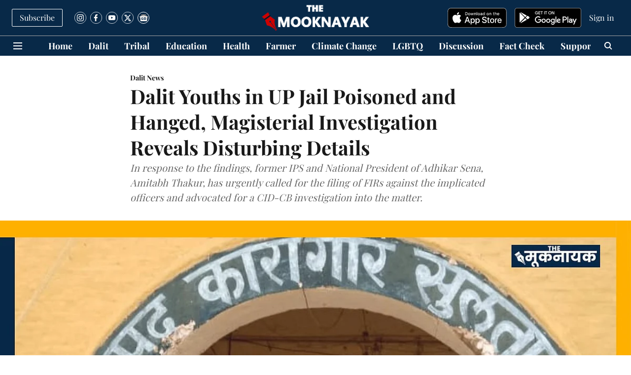

--- FILE ---
content_type: text/html; charset=utf-8
request_url: https://en.themooknayak.com/dalit-news/dalit-youths-in-up-jail-poisoned-and-hanged-magisterial-investigation-reveals-disturbing-details
body_size: 85560
content:
<!DOCTYPE html>
<html lang="en" dir="ltr">
<head>
    <meta charset="utf-8"/>
    <title>Dalit Youths in UP Jail Poisoned and Hanged, Magisterial Investigation Reveals Disturbing Details</title><link rel="canonical" href="https://en.themooknayak.com/dalit-news/dalit-youths-in-up-jail-poisoned-and-hanged-magisterial-investigation-reveals-disturbing-details"/><meta name="author" content="Satya Prakash Bharti"/><meta name="news_keywords" content="Dalit Prisoners , Sultanpur Murder,Magisterial Investigation ,National President of Adhikar Sena,Amitabh Thakur"/><meta name="description" content="In response to the findings, former IPS and National President of Adhikar Sena, Amitabh Thakur, has urgently called for the filing of FIRs against the implicated officers and advocated for a CID-CB investigation into the matter."/><meta name="title" content="Dalit Youths in UP Jail Poisoned and Hanged, Magisterial Investigation Reveals Disturbing Details"/><meta name="keywords" content="Dalit Prisoners , Sultanpur Murder,Magisterial Investigation ,National President of Adhikar Sena,Amitabh Thakur"/><meta property="og:type" content="article"/><meta property="og:url" content="https://en.themooknayak.com/dalit-news/dalit-youths-in-up-jail-poisoned-and-hanged-magisterial-investigation-reveals-disturbing-details"/><meta property="og:title" content="Dalit Youths in UP Jail Poisoned and Hanged, Magisterial Investigation Reveals Disturbing Details"/><meta property="og:description" content="Sultanpur- In Uttar Pradesh, the bodies of two Dalit community prisoners, who were sent to jail in connection with the murder of a poultry farm owner in Sultanp"/><meta name="twitter:card" content="summary_large_image"/><meta name="twitter:title" content="Dalit Youths in UP Jail Poisoned and Hanged, Magisterial Investigation Reveals Disturbing Details"/><meta name="twitter:description" content="Sultanpur- In Uttar Pradesh, the bodies of two Dalit community prisoners, who were sent to jail in connection with the murder of a poultry farm owner in Sultanp"/><meta name="robots" content="max-image-preview:large"/><meta name="twitter:image" content="https://media.assettype.com/themooknayak-en%2F2023-12%2F328e80fe-7c6c-4a0b-b799-7727e584caab%2FAuthorities_Extorted_Money_from_Prisoners_to_Switch_Barracks.jpg?w=1200&amp;ar=40%3A21&amp;auto=format%2Ccompress&amp;ogImage=true&amp;mode=crop&amp;enlarge=true&amp;overlay=false&amp;overlay_position=bottom&amp;overlay_width=100"/><meta property="twitter:image:alt" content="Dalit Youths in UP Jail Poisoned and Hanged, Magisterial Investigation Reveals Disturbing Details"/><meta property="og:image" content="https://media.assettype.com/themooknayak-en%2F2023-12%2F328e80fe-7c6c-4a0b-b799-7727e584caab%2FAuthorities_Extorted_Money_from_Prisoners_to_Switch_Barracks.jpg?w=1200&amp;ar=40%3A21&amp;auto=format%2Ccompress&amp;ogImage=true&amp;mode=crop&amp;enlarge=true&amp;overlay=false&amp;overlay_position=bottom&amp;overlay_width=100"/><meta property="og:image:width" content="1200"/><meta property="og:image:alt" content="Dalit Youths in UP Jail Poisoned and Hanged, Magisterial Investigation Reveals Disturbing Details"/><meta name="twitter:creator" content="@Satyamooknayak"/><meta name="twitter:site" content="@TheMooknayakEng"/><meta name="twitter:domain" content="https://en.themooknayak.com"/><meta property="fb:app_id" content="1113250065862572"/><meta property="og:site_name" content="The Mooknayak English - Voice Of The Voiceless"/><script type="application/ld+json">{"@context":"http://schema.org","@type":"BreadcrumbList","itemListElement":[{"@type":"ListItem","position":1,"name":"Home","item":"https://en.themooknayak.com"},{"@type":"ListItem","position":2,"name":"Dalit News","item":"https://en.themooknayak.com/dalit-news"},{"@type":"ListItem","position":3,"name":"Dalit Youths in UP Jail Poisoned and Hanged, Magisterial Investigation Reveals Disturbing Details","item":"https://en.themooknayak.com/dalit-news/dalit-youths-in-up-jail-poisoned-and-hanged-magisterial-investigation-reveals-disturbing-details"}]}</script><meta/><script type="application/ld+json">{"headline":"Dalit Youths in UP Jail Poisoned and Hanged, Magisterial Investigation Reveals Disturbing Details","image":[{"@type":"ImageObject","url":"https://media.assettype.com/themooknayak-en/2023-12/328e80fe-7c6c-4a0b-b799-7727e584caab/Authorities_Extorted_Money_from_Prisoners_to_Switch_Barracks.jpg?w=1200&h=675&auto=format%2Ccompress&fit=max&enlarge=true","width":"1200","height":"675"},{"@type":"ImageObject","url":"https://media.assettype.com/themooknayak-en/2023-12/328e80fe-7c6c-4a0b-b799-7727e584caab/Authorities_Extorted_Money_from_Prisoners_to_Switch_Barracks.jpg?w=1200&h=900&auto=format%2Ccompress&fit=max&enlarge=true","width":"1200","height":"900"},{"@type":"ImageObject","url":"https://media.assettype.com/themooknayak-en/2023-12/328e80fe-7c6c-4a0b-b799-7727e584caab/Authorities_Extorted_Money_from_Prisoners_to_Switch_Barracks.jpg?w=1200&h=1200&auto=format%2Ccompress&fit=max&enlarge=true","width":"1200","height":"1200"}],"url":"https://en.themooknayak.com/dalit-news/dalit-youths-in-up-jail-poisoned-and-hanged-magisterial-investigation-reveals-disturbing-details","datePublished":"2023-12-11T04:31:00Z","mainEntityOfPage":{"@type":"WebPage","@id":"https://en.themooknayak.com/dalit-news/dalit-youths-in-up-jail-poisoned-and-hanged-magisterial-investigation-reveals-disturbing-details"},"publisher":{"@type":"Organization","@context":"http://schema.org","name":"The Mooknayak English - Voice Of The Voiceless","url":"https://en.themooknayak.com","logo":{"@context":"http://schema.org","@type":"ImageObject","author":"themooknayak-en","contentUrl":"https://gumlet.assettype.com/themooknayak-en/2022-12/4b87f3b1-7dcd-4d00-87ba-5a155681a0c1/Mook_nayak_Header.png","url":"https://gumlet.assettype.com/themooknayak-en/2022-12/4b87f3b1-7dcd-4d00-87ba-5a155681a0c1/Mook_nayak_Header.png","name":"logo","width":"","height":""},"sameAs":["https://www.instagram.com/the_mooknayak/","https://www.facebook.com/TheMooknayakEng","https://www.youtube.com/c/TheMooknayakhindi","https://twitter.com/TheMooknayakEng","https://news.google.com/publications/CAAqBwgKMOPzywswk4_jAw?hl=en-IN&gl=IN&ceid=IN%3Aen"],"id":"https://en.themooknayak.com"},"author":[{"@type":"Person","givenName":"Satya Prakash Bharti","name":"Satya Prakash Bharti","url":"https://en.themooknayak.com/author/satya-prakash-bharti"}],"keywords":"Dalit Prisoners , Sultanpur Murder,Magisterial Investigation ,National President of Adhikar Sena,Amitabh Thakur","thumbnailUrl":"https://media.assettype.com/themooknayak-en/2023-12/328e80fe-7c6c-4a0b-b799-7727e584caab/Authorities_Extorted_Money_from_Prisoners_to_Switch_Barracks.jpg?w=1200&h=675&auto=format%2Ccompress&fit=max&enlarge=true","articleBody":"Sultanpur- In Uttar Pradesh, the bodies of two Dalit community prisoners, who were sent to jail in connection with the murder of a poultry farm owner in Sultanpur District Jail in May, were found hanging in the barrack on June 21. The family members had demanded a high-level investigation into this matter. Shocking revelations have been made in the report of the magisterial investigation conducted in the case.Injury marks were found on the bodies of both Dalit prisoners. In statements taken by the investigating officer from the panel of doctors who conducted the post-mortem, the doctor has made it clear that both of them had died before June 21. Along with this, they were given poison. Both of them had not eaten anything for 12 hours. There was liquid in their stomachs. Whereas jail officials had claimed that both of them had committed suicide due to depression. But during the investigation, other prisoners stated that they were not depressed at all. Rather, they were joking. In the magisterial inquiry, the officer has held the jail administration guilty..Poultry farm operator Om Prakash Yadav (48), a resident of Chaudhary Ka Purva Lorikpur village of Jamo police station in Amethi district, was murdered on the night of May 26. In this case, Jamon police had arrested Kariya alias Vijay Pasi and Manoj Raidas on May 30 and sent them to jail. Both were lodged in Sultanpur district jail. On June 21, the then jail superintendent Umesh Singh had said that both of them committed suicide by hanging themselves from a tree. At the same time, the post-mortem panel had made it clear that both prisoners had died two days ago..Sexually Abused Children Have to Wait Till 2032 in India for Justice, Says Report.The magisterial inquiry into the incident was handed over to Chief Judicial Magistrate Sapna Tripathi. Apart from five prisoners and prisoners, three hoodie warders, two warders, deceased Manoj's father Rangeelal Raidas, mother Sitarani, deceased Kariya Pasi's brother Ashok Kumar, relative Ravindra Vijay, jailer in-charge Rita Srivastava, Kavita Kumari, sub-jailer Daraksha Bano, post-mortem. It has been revealed that statements of a total of 20 people, including two doctors and Jail Superintendent Umesh Singh, were recorded.The prison authorities exerted significant efforts to conceal the murders of the two prisoners. Their attempts included concealing the timing of their deaths and providing misleading information during the Chief Judicial Magistrate's (CJM) investigation. Despite repeated demands, the viscera report was not furnished to the investigating CJM. Nevertheless, the truth ultimately surfaced through statements and circumstantial evidence..During the investigation, when the then CJM Sapna Tripathi gathered statements from the doctors who conducted the post-mortem, a clear revelation emerged: both individuals had died prior to June 21, and evidence suggested poisoning before their demise. The post-mortem findings indicated that there was only liquid in their stomachs, signifying a lack of food or drink for 12 hours before their deaths. It was likely that they were hanged under these conditions. Additionally, the post-mortem report disclosed injuries on their bodies. Despite jail officials asserting that both had committed suicide due to depression, the prisoners, under investigation, emphatically stated that there was no apparent sign of depression and that they were even engaging in jovial conversations.Furthermore, the prisoners conveyed that neither of the deceased had a sheet. This raised a crucial question: how did they acquire the fabric to hang themselves? The jail officials, under scrutiny during the investigation, have been unable to provide a satisfactory answer to this inquiry..Amidst the investigation, discrepancies surfaced regarding the prisoners' barracks, as the jail superintendent asserted that no changes had occurred, with the prisoners located in number 19, the bachha barrack, from the outset. However, conflicting statements emerged from In-charge Jailer Kavita Kumari and witness Satyam Singh, who informed the CJM that Manoj and Kariya alias Vijay were initially housed in barrack number 12 before the designation of the Bachha barrack card. According to Satyam Singh, Manoj and Kariya had indicated that their duty was assigned in the canteen.Furthermore, the investigation uncovered a significant disorder within the jail system, exposing a practice where money was allegedly taken for changing the prisoners' barracks. The CJM acknowledged and documented this revelation in the official report.In response to the findings, former IPS and National President of Adhikar Sena, Amitabh Thakur, has urgently called for the filing of FIRs against the implicated officers and advocated for a CID-CB investigation into the matter..Also Read-.Dalit Youth Denied Temple Entry, Assaulted in Bihar; Investigation Underway.Human Rights Day Demonstration Turns Violent: Protestors Beaten, Student Missing.Human Rights Day: 75 Years On, Assessing Whether Dalits Have Received Their Due Rights and Equality.You can also join our WhatsApp group to get premium and selected news of The Mooknayak on WhatsApp. Click here to join the WhatsApp group.","dateCreated":"2023-12-11T04:31:00Z","dateModified":"2023-12-11T04:31:00Z","name":"Dalit Youths in UP Jail Poisoned and Hanged, Magisterial Investigation Reveals Disturbing Details","isPartOf":{"@type":"WebPage","url":"https://en.themooknayak.com/dalit-news/dalit-youths-in-up-jail-poisoned-and-hanged-magisterial-investigation-reveals-disturbing-details","primaryImageOfPage":{"@type":"ImageObject","url":"https://media.assettype.com/themooknayak-en/2023-12/328e80fe-7c6c-4a0b-b799-7727e584caab/Authorities_Extorted_Money_from_Prisoners_to_Switch_Barracks.jpg?w=1200&h=675&auto=format%2Ccompress&fit=max&enlarge=true","width":"1200","height":"675"}},"articleSection":"Dalit News","alternativeHeadline":"","description":null,"@type":"NewsArticle","@context":"http://schema.org"}</script><link rel="amphtml" href="https://en.themooknayak.com/amp/story/dalit-news/dalit-youths-in-up-jail-poisoned-and-hanged-magisterial-investigation-reveals-disturbing-details"/>
    <link href="/manifest.json" rel="manifest">
    <link rel="icon" href="/favicon.ico" type="image/x-icon">
    <meta content="width=device-width, initial-scale=1" name="viewport">
    <meta name="apple-mobile-web-app-capable" content="yes">
    <meta name="apple-mobile-web-app-status-bar-style" content="black">
    <meta name="apple-mobile-web-app-title" content="themooknayak-en">
    <meta name="theme-color" content="#082948">

    

    
  
<script type="application/javascript">
  (() => setTimeout(() => {
    const scriptTag = document.createElement("script");
    scriptTag.setAttribute("src", "https://cdn.onesignal.com/sdks/OneSignalSDK.js");
    scriptTag.setAttribute("async", "true");
    const head = document.head;
    head.insertBefore(scriptTag, head.firstElementChild);
  }, 8000))();
  
  var OneSignal = OneSignal || [];
  OneSignal.push(function() {
    OneSignal.init({
      appId: "61ba5431-b87c-4cca-813c-819be3bc1415",
      notifyButton: {
        enable: true
      },
      autoRegister: true,
      persistNotification: false,
      safari_web_id: ""
    });
  });

  OneSignal.push(function() {
    OneSignal.sendTag("themooknayak-en-breaking-news", "true").then(function(tagsSent) {
      console.info("Onesignal tags sent --> ", tagsSent);
    });
  });
</script>




            
  
      <script type="application/javascript">
      (() => setTimeout(() => {
        const scriptTag = document.createElement("script");
        scriptTag.setAttribute("src", "//pagead2.googlesyndication.com/pagead/js/adsbygoogle.js");
        scriptTag.setAttribute("async", "true");
        const head = document.head;
        head.insertBefore(scriptTag, head.firstElementChild);
        (adsbygoogle = window.adsbygoogle || []).push({
          google_ad_client: "pub-1783385783303879",
          enable_page_level_ads: true
        });
      }, 4000))();
      </script>
  


    <link data-react-helmet="true" rel="preload" as="image" imagesrcset="//media.assettype.com/themooknayak-en%2F2023-12%2F328e80fe-7c6c-4a0b-b799-7727e584caab%2FAuthorities_Extorted_Money_from_Prisoners_to_Switch_Barracks.jpg?w=480&amp;auto=format%2Ccompress&amp;fit=max 480w,//media.assettype.com/themooknayak-en%2F2023-12%2F328e80fe-7c6c-4a0b-b799-7727e584caab%2FAuthorities_Extorted_Money_from_Prisoners_to_Switch_Barracks.jpg?w=640&amp;auto=format%2Ccompress&amp;fit=max 640w,//media.assettype.com/themooknayak-en%2F2023-12%2F328e80fe-7c6c-4a0b-b799-7727e584caab%2FAuthorities_Extorted_Money_from_Prisoners_to_Switch_Barracks.jpg?w=768&amp;auto=format%2Ccompress&amp;fit=max 768w,//media.assettype.com/themooknayak-en%2F2023-12%2F328e80fe-7c6c-4a0b-b799-7727e584caab%2FAuthorities_Extorted_Money_from_Prisoners_to_Switch_Barracks.jpg?w=1024&amp;auto=format%2Ccompress&amp;fit=max 1024w,//media.assettype.com/themooknayak-en%2F2023-12%2F328e80fe-7c6c-4a0b-b799-7727e584caab%2FAuthorities_Extorted_Money_from_Prisoners_to_Switch_Barracks.jpg?w=1200&amp;auto=format%2Ccompress&amp;fit=max 1200w" imagesizes="(max-width: 768px) 90vw, 100vw"/>
    <!-- Styles for CLS start-->
    <style>
        :root {
            --logoWidth: ;
            --logoHeight: ;
        }
        .header-height {
            height: 48px !important;
        }
        .sticky-header-height {
            height:  48px !important;
        }
        .logoHeight {
            max-height: 32px !important;
            max-width: 190px !important;
        }
        @media (min-width: 768px) {
            :root {
                --logoWidth: ;
                --logoHeight: ;
            }
            .header-height {
                height: 73px !important;
            }
            .sticky-header-height {
                height: 113px !important;
            }
            .logoHeight {
                max-height: 56px !important;
                max-width: 300px !important;
            }
        }
    </style>
   <!-- Styles for CLS end-->

    <style>
         
        /* cyrillic */
@font-face {
  font-family: 'Playfair Display';
  font-style: normal;
  font-weight: 400;
  src: url(https://fonts.gstatic.com/s/playfairdisplay/v40/nuFvD-vYSZviVYUb_rj3ij__anPXJzDwcbmjWBN2PKdFvXDTbtPY_Q.woff2) format('woff2');
  unicode-range: U+0301, U+0400-045F, U+0490-0491, U+04B0-04B1, U+2116;
font-display: swap; }
/* vietnamese */
@font-face {
  font-family: 'Playfair Display';
  font-style: normal;
  font-weight: 400;
  src: url(https://fonts.gstatic.com/s/playfairdisplay/v40/nuFvD-vYSZviVYUb_rj3ij__anPXJzDwcbmjWBN2PKdFvXDYbtPY_Q.woff2) format('woff2');
  unicode-range: U+0102-0103, U+0110-0111, U+0128-0129, U+0168-0169, U+01A0-01A1, U+01AF-01B0, U+0300-0301, U+0303-0304, U+0308-0309, U+0323, U+0329, U+1EA0-1EF9, U+20AB;
font-display: swap; }
/* latin-ext */
@font-face {
  font-family: 'Playfair Display';
  font-style: normal;
  font-weight: 400;
  src: url(https://fonts.gstatic.com/s/playfairdisplay/v40/nuFvD-vYSZviVYUb_rj3ij__anPXJzDwcbmjWBN2PKdFvXDZbtPY_Q.woff2) format('woff2');
  unicode-range: U+0100-02BA, U+02BD-02C5, U+02C7-02CC, U+02CE-02D7, U+02DD-02FF, U+0304, U+0308, U+0329, U+1D00-1DBF, U+1E00-1E9F, U+1EF2-1EFF, U+2020, U+20A0-20AB, U+20AD-20C0, U+2113, U+2C60-2C7F, U+A720-A7FF;
font-display: swap; }
/* latin */
@font-face {
  font-family: 'Playfair Display';
  font-style: normal;
  font-weight: 400;
  src: url(https://fonts.gstatic.com/s/playfairdisplay/v40/nuFvD-vYSZviVYUb_rj3ij__anPXJzDwcbmjWBN2PKdFvXDXbtM.woff2) format('woff2');
  unicode-range: U+0000-00FF, U+0131, U+0152-0153, U+02BB-02BC, U+02C6, U+02DA, U+02DC, U+0304, U+0308, U+0329, U+2000-206F, U+20AC, U+2122, U+2191, U+2193, U+2212, U+2215, U+FEFF, U+FFFD;
font-display: swap; }
/* cyrillic */
@font-face {
  font-family: 'Playfair Display';
  font-style: normal;
  font-weight: 700;
  src: url(https://fonts.gstatic.com/s/playfairdisplay/v40/nuFvD-vYSZviVYUb_rj3ij__anPXJzDwcbmjWBN2PKeiunDTbtPY_Q.woff2) format('woff2');
  unicode-range: U+0301, U+0400-045F, U+0490-0491, U+04B0-04B1, U+2116;
font-display: swap; }
/* vietnamese */
@font-face {
  font-family: 'Playfair Display';
  font-style: normal;
  font-weight: 700;
  src: url(https://fonts.gstatic.com/s/playfairdisplay/v40/nuFvD-vYSZviVYUb_rj3ij__anPXJzDwcbmjWBN2PKeiunDYbtPY_Q.woff2) format('woff2');
  unicode-range: U+0102-0103, U+0110-0111, U+0128-0129, U+0168-0169, U+01A0-01A1, U+01AF-01B0, U+0300-0301, U+0303-0304, U+0308-0309, U+0323, U+0329, U+1EA0-1EF9, U+20AB;
font-display: swap; }
/* latin-ext */
@font-face {
  font-family: 'Playfair Display';
  font-style: normal;
  font-weight: 700;
  src: url(https://fonts.gstatic.com/s/playfairdisplay/v40/nuFvD-vYSZviVYUb_rj3ij__anPXJzDwcbmjWBN2PKeiunDZbtPY_Q.woff2) format('woff2');
  unicode-range: U+0100-02BA, U+02BD-02C5, U+02C7-02CC, U+02CE-02D7, U+02DD-02FF, U+0304, U+0308, U+0329, U+1D00-1DBF, U+1E00-1E9F, U+1EF2-1EFF, U+2020, U+20A0-20AB, U+20AD-20C0, U+2113, U+2C60-2C7F, U+A720-A7FF;
font-display: swap; }
/* latin */
@font-face {
  font-family: 'Playfair Display';
  font-style: normal;
  font-weight: 700;
  src: url(https://fonts.gstatic.com/s/playfairdisplay/v40/nuFvD-vYSZviVYUb_rj3ij__anPXJzDwcbmjWBN2PKeiunDXbtM.woff2) format('woff2');
  unicode-range: U+0000-00FF, U+0131, U+0152-0153, U+02BB-02BC, U+02C6, U+02DA, U+02DC, U+0304, U+0308, U+0329, U+2000-206F, U+20AC, U+2122, U+2191, U+2193, U+2212, U+2215, U+FEFF, U+FFFD;
font-display: swap; }
@font-face {
  font-display: swap;
  font-family: Lora;
  font-style: normal;
  font-weight: 400;
  src: local("Lora Regular"), local("Lora-Regular"),
    url(https://fonts.gstatic.com/s/lora/v12/0QIvMX1D_JOuMwf7I-NP.woff2) format("woff2"),
    url(https://fonts.gstatic.com/s/lora/v12/0QIvMX1D_JOuMwr7JQ.woff) format("woff");
  unicode-range: U+0460-052F, U+1C80-1C88, U+20B4, U+2DE0-2DFF, U+A640-A69F, U+FE2E-FE2F;
}
@font-face {
  font-display: swap;
  font-family: Lora;
  font-style: normal;
  font-weight: 400;
  src: local("Lora Regular"), local("Lora-Regular"),
    url(https://fonts.gstatic.com/s/lora/v12/0QIvMX1D_JOuMw77I-NP.woff2) format("woff2"),
    url(https://fonts.gstatic.com/s/lora/v12/0QIvMX1D_JOuMwr7JQ.woff) format("woff");
  unicode-range: U+0400-045F, U+0490-0491, U+04B0-04B1, U+2116;
}
@font-face {
  font-display: swap;
  font-family: Lora;
  font-style: normal;
  font-weight: 400;
  src: local("Lora Regular"), local("Lora-Regular"),
    url(https://fonts.gstatic.com/s/lora/v12/0QIvMX1D_JOuMwX7I-NP.woff2) format("woff2"),
    url(https://fonts.gstatic.com/s/lora/v12/0QIvMX1D_JOuMwr7JQ.woff) format("woff");
  unicode-range: U+0102-0103, U+0110-0111, U+1EA0-1EF9, U+20AB;
}
@font-face {
  font-display: swap;
  font-family: Lora;
  font-style: normal;
  font-weight: 400;
  src: local("Lora Regular"), local("Lora-Regular"),
    url(https://fonts.gstatic.com/s/lora/v12/0QIvMX1D_JOuMwT7I-NP.woff2) format("woff2"),
    url(https://fonts.gstatic.com/s/lora/v12/0QIvMX1D_JOuMwr7JQ.woff) format("woff");
  unicode-range: U+0100-024F, U+0259, U+1E00-1EFF, U+2020, U+20A0-20AB, U+20AD-20CF, U+2113, U+2C60-2C7F, U+A720-A7FF;
}
@font-face {
  font-display: swap;
  font-family: Lora;
  font-style: normal;
  font-weight: 400;
  src: local("Lora Regular"), local("Lora-Regular"),
    url(https://fonts.gstatic.com/s/lora/v12/0QIvMX1D_JOuMwr7Iw.woff2) format("woff2"),
    url(https://fonts.gstatic.com/s/lora/v12/0QIvMX1D_JOuMwr7JQ.woff) format("woff");
  unicode-range: U+0000-00FF, U+0131, U+0152-0153, U+02BB-02BC, U+02C6, U+02DA, U+02DC, U+2000-206F, U+2074, U+20AC,
    U+2122, U+2191, U+2193, U+2212, U+2215, U+FEFF, U+FFFD;
}
@font-face {
  font-display: swap;
  font-family: Lora;
  font-style: normal;
  font-weight: 700;
  src: local("Lora Bold"), local("Lora-Bold"),
    url(https://fonts.gstatic.com/s/lora/v12/0QIgMX1D_JOuO7HeNtFumsmv.woff2) format("woff2"),
    url(https://fonts.gstatic.com/s/lora/v12/0QIgMX1D_JOuO7HeNtxunA.woff) format("woff");
  unicode-range: U+0460-052F, U+1C80-1C88, U+20B4, U+2DE0-2DFF, U+A640-A69F, U+FE2E-FE2F;
}
@font-face {
  font-display: swap;
  font-family: Lora;
  font-style: normal;
  font-weight: 700;
  src: local("Lora Bold"), local("Lora-Bold"),
    url(https://fonts.gstatic.com/s/lora/v12/0QIgMX1D_JOuO7HeNthumsmv.woff2) format("woff2"),
    url(https://fonts.gstatic.com/s/lora/v12/0QIgMX1D_JOuO7HeNtxunA.woff) format("woff");
  unicode-range: U+0400-045F, U+0490-0491, U+04B0-04B1, U+2116;
}
@font-face {
  font-display: swap;
  font-family: Lora;
  font-style: normal;
  font-weight: 700;
  src: local("Lora Bold"), local("Lora-Bold"),
    url(https://fonts.gstatic.com/s/lora/v12/0QIgMX1D_JOuO7HeNtNumsmv.woff2) format("woff2"),
    url(https://fonts.gstatic.com/s/lora/v12/0QIgMX1D_JOuO7HeNtxunA.woff) format("woff");
  unicode-range: U+0102-0103, U+0110-0111, U+1EA0-1EF9, U+20AB;
}
@font-face {
  font-display: swap;
  font-family: Lora;
  font-style: normal;
  font-weight: 700;
  src: local("Lora Bold"), local("Lora-Bold"),
    url(https://fonts.gstatic.com/s/lora/v12/0QIgMX1D_JOuO7HeNtJumsmv.woff2) format("woff2"),
    url(https://fonts.gstatic.com/s/lora/v12/0QIgMX1D_JOuO7HeNtxunA.woff) format("woff");
  unicode-range: U+0100-024F, U+0259, U+1E00-1EFF, U+2020, U+20A0-20AB, U+20AD-20CF, U+2113, U+2C60-2C7F, U+A720-A7FF;
}
@font-face {
  font-display: swap;
  font-family: Lora;
  font-style: normal;
  font-weight: 700;
  src: local("Lora Bold"), local("Lora-Bold"),
    url(https://fonts.gstatic.com/s/lora/v12/0QIgMX1D_JOuO7HeNtxumg.woff2) format("woff2"),
    url(https://fonts.gstatic.com/s/lora/v12/0QIgMX1D_JOuO7HeNtxunA.woff) format("woff");
  unicode-range: U+0000-00FF, U+0131, U+0152-0153, U+02BB-02BC, U+02C6, U+02DA, U+02DC, U+2000-206F, U+2074, U+20AC,
    U+2122, U+2191, U+2193, U+2212, U+2215, U+FEFF, U+FFFD;
}

        
        body.fonts-loaded {--primaryFont: "Playfair Display", -apple-system, BlinkMacSystemFont, 'Segoe UI', 'Roboto', 'Oxygen', 'Ubuntu', 'Cantarell',
  'Fira Sans', 'Droid Sans', 'Helvetica Neue', sans-serif;--secondaryFont: "Lora", -apple-system, BlinkMacSystemFont, 'Segoe UI', 'Roboto', 'Oxygen', 'Ubuntu', 'Cantarell',
  'Fira Sans', 'Droid Sans', 'Helvetica Neue', sans-serif;--fontsize-larger: 24px;--fontsize-halfjumbo: 32px;--fontsize-largest: 29px;--fontsize-smaller: 11px;--fontsize-small: 13px;--fontsize-medium: 16px;}
        #sw-wrapper{position:fixed;background-color:#fff;align-items:center;margin:0 40px 48px;width:294px;height:248px;box-shadow:0 0 10px 0 rgba(0,0,0,.19);bottom:0;z-index:1001;flex-direction:column;display:none;right:0}.sw-app{font-weight:700;text-transform:capitalize}.sw-url{color:#858585;font-size:12px}#sw-wrapper .sw-wrapper--image{width:56px;margin-bottom:10px}#sw-wrapper #service-worker-popup{position:absolute;border:0;border-radius:0;bottom:32px;background-color:var(--primaryColor,#2c61ad)}#sw-wrapper #close-dialog{align-self:flex-end;border:0;background-color:transparent;color:var(--primaryColor,#000);padding:12px}#sw-wrapper #close-dialog svg{width:24px}@media (min-width:320px) and (max-width:767px){#sw-wrapper{position:fixed;background-color:#fff;width:100%;align-items:center;justify-content:start;height:248px;bottom:0;z-index:1001;flex-direction:column;margin:0}}
        </style>
    <style>
        /*! normalize.css v7.0.0 | MIT License | github.com/necolas/normalize.css */html{-ms-text-size-adjust:100%;-webkit-text-size-adjust:100%;line-height:1.15}article,aside,footer,header,nav,section{display:block}h1{font-size:2em;margin:.67em 0}figcaption,figure,main{display:block}figure{margin:1em 40px}hr{box-sizing:content-box;height:0;overflow:visible}pre{font-family:monospace;font-size:1em}a{-webkit-text-decoration-skip:objects;background-color:transparent}abbr[title]{border-bottom:none;text-decoration:underline;text-decoration:underline dotted}b,strong{font-weight:bolder}code,kbd,samp{font-family:monospace;font-size:1em}dfn{font-style:italic}mark{background-color:#ff0;color:#000}small{font-size:80%}sub,sup{font-size:75%;line-height:0;position:relative;vertical-align:baseline}sub{bottom:-.25em}sup{top:-.5em}audio,video{display:inline-block}audio:not([controls]){display:none;height:0}img{border-style:none}svg:not(:root){overflow:hidden}button,input,optgroup,select,textarea{font-family:var(--primaryFont);font-size:100%;line-height:1.15;margin:0}button,input{overflow:visible}button,select{text-transform:none}[type=reset],[type=submit],button,html [type=button]{-webkit-appearance:button}[type=button]::-moz-focus-inner,[type=reset]::-moz-focus-inner,[type=submit]::-moz-focus-inner,button::-moz-focus-inner{border-style:none;padding:0}[type=button]:-moz-focusring,[type=reset]:-moz-focusring,[type=submit]:-moz-focusring,button:-moz-focusring{outline:1px dotted ButtonText}fieldset{padding:.35em .75em .625em}legend{box-sizing:border-box;color:inherit;display:table;max-width:100%;padding:0;white-space:normal}progress{display:inline-block;vertical-align:baseline}textarea{overflow:auto}[type=checkbox],[type=radio]{box-sizing:border-box;padding:0}[type=number]::-webkit-inner-spin-button,[type=number]::-webkit-outer-spin-button{height:auto}[type=search]{-webkit-appearance:textfield;outline-offset:-2px}[type=search]::-webkit-search-cancel-button,[type=search]::-webkit-search-decoration{-webkit-appearance:none}::-webkit-file-upload-button{-webkit-appearance:button;font:inherit}details,menu{display:block}summary{display:list-item}canvas{display:inline-block}[hidden],template{display:none}:root{--transparentBlack:rgba(53,53,53,.5);--blackTransparent:rgba(0,0,0,.2);--rgbBlack:0,0,0;--rgbWhite:255,255,255;--white:#fff;--black:#000;--shaded-grey:#6f6d70;--base-blue:#2f73e4;--slighty-darker-blue:#4860bc;--gray-light:#818181;--grey:#dadada;--light-blue:#e7e7f6;--orange:#e84646;--light-gray:#333;--off-grey:#dadee1;--lighter-gray:#797979;--darkest-gray:#333;--darker-gray:#313131;--faded-gray:#0f0f0f;--red:#ff7171;--bright-red:#de0c0b;--blue:#023048;--gray:#5c5c5c;--gray-darkest:#232323;--gray-lighter:#a4a4a4;--gray-lightest:#e9e6e6;--facebook:#4e71a8;--twitter:#1cb7eb;--linkedin:#0077b5;--whatsapp:#25d366;--concrete:#f2f2f2;--tundora:#4c4c4c;--greyBlack:#464646;--gray-whiter:#d8d8d8;--gray-white-fa:#fafafa;--lightBlue:#5094fb;--whitest:#eaeaea;--darkBlue:#132437;--paragraphColor:#4d4d4d;--success:#2dbe65;--defaultDarkBackground:#262626;--defaultDarkBorder:rgba(161,175,194,.1);--font-size-smaller:12px;--font-size-small:14px;--font-size-base:16px;--font-size-medium:18px;--fontsize-large:24px;--fontsize-larger:32px;--oneColWidth:73px;--sevenColWidth:655px;--outerSpace:calc(50vw - 594px);--headerWidth:122px;--headerLargeWidth:190px;--headerHeight:32px;--bold:bold;--normal:normal}@media (min-width:768px){:root{--headerWidth:300px;--headerHeight:56px;--headerLargeWidth:300px}}html{font-size:100%}body{font-family:var(--primaryFont);font-size:1rem;font-weight:400;line-height:var(--bodyLineHeight);text-rendering:auto}h1,h2,h3,h4,h5,h6,ol,p,ul{font-weight:400;margin:0;padding:0}h1{font-size:2.25rem;font-weight:300;line-height:1.38889rem}h1,h2{font-family:var(--primaryFont)}h2{font-size:2rem;line-height:2.22222rem;padding:.75rem 0 .5rem}h3{font-family:var(--primaryFont);font-size:1.8125rem;line-height:1.24138rem;word-break:normal}h4{font-size:1.5rem}h4,h5{font-weight:700;line-height:1.33333rem}h5{font-size:1.125rem}h6{font-size:.8125rem;line-height:1.23077rem}p{font-size:1rem;line-height:var(--bodyLineHeight)}li,p{font-family:var(--primaryFont)}:root{--zIndex-60:600;--zIndex-header-item:601;--zIndex-social:499;--zIndex-social-popup:1000;--zIndex-sub-menu:9;--zIndex-99:99;--zIndex-search:999;--zIndex-menu:2;--zIndex-loader-overlay:1100}.play-icon{position:relative}.play-icon:after,.play-icon:before{content:"";display:block;left:50%;position:absolute;top:50%;transform:translateX(-50%) translateY(-50%)}.play-icon:before{background:#000;border-radius:50%;height:46px;opacity:.8;width:46px;z-index:10}@media (min-width:768px){.play-icon:before{height:60px;width:60px}}.play-icon:after{border-bottom:7px solid transparent;border-left:11px solid #fff;border-top:7px solid transparent;height:0;margin-left:2px;width:0;z-index:11}@media (min-width:768px){.play-icon:after{border-bottom:9px solid transparent;border-left:15px solid #fff;border-top:9px solid transparent}}.play-icon--small:before{height:46px;width:46px}@media (min-width:768px){.play-icon--small:before{height:46px;width:46px}}.play-icon--small:after{border-bottom:7px solid transparent;border-left:11px solid #fff;border-top:7px solid transparent}@media (min-width:768px){.play-icon--small:after{border-bottom:9px solid transparent;border-left:15px solid #fff;border-top:9px solid transparent}}.play-icon--medium:before{height:46px;width:46px}@media (min-width:768px){.play-icon--medium:before{height:65px;width:65px}}.play-icon--medium:after{border-bottom:7px solid transparent;border-left:11px solid #fff;border-top:7px solid transparent}@media (min-width:768px){.play-icon--medium:after{border-bottom:13px solid transparent;border-left:20px solid #fff;border-top:13px solid transparent}}.play-icon--large:before{height:46px;width:46px}@media (min-width:768px){.play-icon--large:before{height:100px;width:100px}}.play-icon--large:after{border-bottom:7px solid transparent;border-left:11px solid #fff;border-top:7px solid transparent}@media (min-width:768px){.play-icon--large:after{border-bottom:15px solid transparent;border-left:22px solid #fff;border-top:15px solid transparent}}.component-wrapper{overflow:auto;padding:32px 15px}.component-wrapper,.maxwidth-wrapper{margin-left:auto;margin-right:auto;max-width:1172px}.component-wrapper-fluid{margin-bottom:15px}@media (min-width:768px){.component-wrapper-fluid{padding-top:15px}}.card-background-color{background-color:var(--white)}.card>:nth-child(3){clear:both;content:""}.app-ad{overflow:hidden;text-align:center;width:100%}.app-ad--vertical{padding-bottom:15px;text-align:center}@media (min-width:768px){.app-ad--vertical{text-align:right}}.app-ad--mrec .adBox,.app-ad--mrec .adbutler-wrapper{padding:30px 0}.app-ad--story-mrec .adBox,.app-ad--story-mrec .adbutler-wrapper{padding-bottom:35px}.app-ad--leaderboard .adBox,.app-ad--leaderboard .adbutler-wrapper{padding:8px}.app-ad--horizontal{clear:both}.app-ad--horizontal .adBox,.app-ad--horizontal .adbutler-wrapper{padding:15px 0}.app-ad--story-horizontal .adBox,.app-ad--story-horizontal .adbutler-wrapper{padding-bottom:25px}.app-ad--grid-horizontal{grid-column:1/4}.video-play-icon{display:block;position:relative}.video-play-icon:before{background-size:88px;content:"";display:block;height:90px;left:50%;position:absolute;top:50%;transform:translate(-50%,-50%);width:90px;z-index:10}.qt-button{border-radius:100px;color:#fff;font-family:var(--primaryFont);font-size:1rem;font-weight:300;padding:10px 28px;text-align:center}.qt-button:hover{cursor:pointer}.qt-button--primary{background:#2f73e4}.qt-button--secondary{background:#2f73e4;border:1px solid #fff}.qt-button--transparent{background:transparent;border:2px solid #2f73e4;color:#2f73e4}.overlay{background:rgba(0,0,0,.09);display:none;height:100%;left:0;position:fixed;top:0;width:100%;z-index:600}.overlay--active{display:block}.sidebar{height:100%;left:0;overflow:scroll;padding:50px 48px;position:fixed;top:0;transform:translateX(-100%);transition:transform 375ms cubic-bezier(0,0,.2,1);width:100%;z-index:601}@media (min-width:768px){.sidebar{width:445px}}.sidebar.open{background-color:var(--headerBackgroundColor,#fff);color:var(--headerTextColor,#333);transform:translateX(0);transition:transform 375ms cubic-bezier(.4,0,1,1)}.ltr-side-bar{left:auto;right:0;transform:translateX(100%)}.ltr-arrow{left:0;position:absolute;right:unset}.sidebar.open.ltr-side-bar{transform:translateX(0)}.sidebar__nav__logo{font-family:var(--primaryFont);font-size:2.125rem;font-weight:700;margin-bottom:60px}.sidebar__nav__logo:after,.sidebar__nav__logo:before{content:"";display:table}.sidebar__nav__logo:after{clear:both}.sidebar__nav__logo .logo{color:#2f73e4;display:inline-block;float:left;font-family:var(--primaryFont);font-size:2.125rem;font-weight:700;max-width:210px;padding:0}.sidebar__nav__logo .logo .app-logo__element{max-height:85px;object-fit:contain}.sidebar__nav__logo .close{color:var(--headerIconColor,#a9a9a9);cursor:pointer;float:right;font-weight:300;height:22px;position:relative;top:16px;width:22px}.sidebar__social li{display:inline-block}.sidebar__social li a{margin-right:25px}ul.sidebar__info{border-top:2px solid #2f73e4;margin:0 0 50px;padding-top:30px}ul.sidebar__info li a{font-size:1.375rem!important;font-weight:300}ul.submenu li a{color:var(--headerTextColor,#a9a9a9);font-size:1.375rem;padding-bottom:25px}.sidebar__nav{font-family:var(--primaryFont)}.sidebar__nav ul{list-style:none;margin:0;padding:0}.sidebar__nav ul li{clear:both}.sidebar__nav ul li a,.sidebar__nav ul li span{cursor:pointer;display:block;font-size:1.625rem;font-weight:300;padding-bottom:30px}.sidebar__nav ul li a:hover,.sidebar__nav ul li span:hover{color:var(--headerIconColor,#a9a9a9)}.sidebar__nav ul li.has--submenu .submenu-arrow{float:right}.sidebar__nav ul li.has--submenu a,.sidebar__nav ul li.has--submenu div{display:flex;justify-content:space-between}.sidebar__nav ul li.has--submenu .submenu-arrow:after{border-style:solid;border-width:.07em .07em 0 0;color:#9e9e9e;content:"";display:inline-block;float:right;height:.45em;position:relative;top:.45em;transform:rotate(135deg);transition:transform .3s;vertical-align:top;width:.45em;will-change:transform}.sidebar__nav ul li.has--submenu.open .submenu-arrow:after{top:.65em;transform:rotate(315deg)}ul.submenu li a:hover{color:var(--headerIconColor,#a9a9a9)}ul.submenu{display:none;padding-left:38px}input,ul.submenu--show{display:block}input{background:#fff;border:none;border-radius:4px;color:#a3a3a3;font-weight:300;padding:10px 15px;width:100%}button{border-radius:100px;color:#fff;font-size:1rem;padding:10px 27px}.qt-search{align-items:center;display:flex;position:relative}.qt-search__form-wrapper{width:100%}.qt-search__form-wrapper form input{background-color:transparent;border-bottom:1px solid #d8d8d8;border-radius:0;font-size:32px;font-weight:700;opacity:.5;outline:none;padding:8px 0}.qt-search__form .search-icon{background:transparent;border:none;cursor:pointer;height:24px;outline:none;position:absolute;right:0;top:0;width:24px}html[dir=rtl] .search-icon{left:0;right:auto}.loader-overlay-container{align-items:center;background-color:rgba(0,0,0,.8);bottom:0;display:flex;flex-direction:column-reverse;justify-content:center;left:0;position:fixed;right:0;top:0;z-index:var(--zIndex-loader-overlay)}.spinning-loader{animation:spinAnimation 1.1s ease infinite;border-radius:50%;font-size:10px;height:1em;position:relative;text-indent:-9999em;transform:translateZ(0);width:1em}@keyframes spinAnimation{0%,to{box-shadow:0 -2.6em 0 0 var(--white),1.8em -1.8em 0 0 var(--blackTransparent),2.5em 0 0 0 var(--blackTransparent),1.75em 1.75em 0 0 var(--blackTransparent),0 2.5em 0 0 var(--blackTransparent),-1.8em 1.8em 0 0 var(--blackTransparent),-2.6em 0 0 0 hsla(0,0%,100%,.5),-1.8em -1.8em 0 0 hsla(0,0%,100%,.7)}12.5%{box-shadow:0 -2.6em 0 0 hsla(0,0%,100%,.7),1.8em -1.8em 0 0 var(--white),2.5em 0 0 0 var(--blackTransparent),1.75em 1.75em 0 0 var(--blackTransparent),0 2.5em 0 0 var(--blackTransparent),-1.8em 1.8em 0 0 var(--blackTransparent),-2.6em 0 0 0 var(--blackTransparent),-1.8em -1.8em 0 0 hsla(0,0%,100%,.5)}25%{box-shadow:0 -2.6em 0 0 hsla(0,0%,100%,.5),1.8em -1.8em 0 0 hsla(0,0%,100%,.7),2.5em 0 0 0 var(--white),1.75em 1.75em 0 0 var(--blackTransparent),0 2.5em 0 0 var(--blackTransparent),-1.8em 1.8em 0 0 var(--blackTransparent),-2.6em 0 0 0 var(--blackTransparent),-1.8em -1.8em 0 0 var(--blackTransparent)}37.5%{box-shadow:0 -2.6em 0 0 var(--blackTransparent),1.8em -1.8em 0 0 hsla(0,0%,100%,.5),2.5em 0 0 0 hsla(0,0%,100%,.7),1.75em 1.75em 0 0 var(--white),0 2.5em 0 0 var(--blackTransparent),-1.8em 1.8em 0 0 var(--blackTransparent),-2.6em 0 0 0 var(--blackTransparent),-1.8em -1.8em 0 0 var(--blackTransparent)}50%{box-shadow:0 -2.6em 0 0 var(--blackTransparent),1.8em -1.8em 0 0 var(--blackTransparent),2.5em 0 0 0 hsla(0,0%,100%,.5),1.75em 1.75em 0 0 hsla(0,0%,100%,.7),0 2.5em 0 0 var(--white),-1.8em 1.8em 0 0 var(--blackTransparent),-2.6em 0 0 0 var(--blackTransparent),-1.8em -1.8em 0 0 var(--blackTransparent)}62.5%{box-shadow:0 -2.6em 0 0 var(--blackTransparent),1.8em -1.8em 0 0 var(--blackTransparent),2.5em 0 0 0 var(--blackTransparent),1.75em 1.75em 0 0 hsla(0,0%,100%,.5),0 2.5em 0 0 hsla(0,0%,100%,.7),-1.8em 1.8em 0 0 var(--white),-2.6em 0 0 0 var(--blackTransparent),-1.8em -1.8em 0 0 var(--blackTransparent)}75%{box-shadow:0 -2.6em 0 0 var(--blackTransparent),1.8em -1.8em 0 0 var(--blackTransparent),2.5em 0 0 0 var(--blackTransparent),1.75em 1.75em 0 0 var(--blackTransparent),0 2.5em 0 0 hsla(0,0%,100%,.5),-1.8em 1.8em 0 0 hsla(0,0%,100%,.7),-2.6em 0 0 0 var(--white),-1.8em -1.8em 0 0 var(--blackTransparent)}87.5%{box-shadow:0 -2.6em 0 0 var(--blackTransparent),1.8em -1.8em 0 0 var(--blackTransparent),2.5em 0 0 0 var(--blackTransparent),1.75em 1.75em 0 0 var(--blackTransparent),0 2.5em 0 0 var(--blackTransparent),-1.8em 1.8em 0 0 hsla(0,0%,100%,.5),-2.6em 0 0 0 hsla(0,0%,100%,.7),-1.8em -1.8em 0 0 var(--white)}}.icon.loader{fill:var(--primaryColor);height:50px;left:calc(50% - 50px);position:fixed;top:calc(50% - 25px);width:100px}:root{--arrow-c-brand1:#ff214b;--arrow-c-brand2:#1bbb87;--arrow-c-brand3:#6fe7c0;--arrow-c-brand4:#f6f8ff;--arrow-c-brand5:#e9e9e9;--arrow-c-accent1:#2fd072;--arrow-c-accent2:#f5a623;--arrow-c-accent3:#f81010;--arrow-c-accent4:#d71212;--arrow-c-accent5:#f2f2f2;--arrow-c-accent6:#e8eaed;--arrow-c-mono1:#000;--arrow-c-mono2:rgba(0,0,0,.9);--arrow-c-mono3:rgba(0,0,0,.7);--arrow-c-mono4:rgba(0,0,0,.6);--arrow-c-mono5:rgba(0,0,0,.3);--arrow-c-mono6:rgba(0,0,0,.2);--arrow-c-mono7:rgba(0,0,0,.1);--arrow-c-invert-mono1:#fff;--arrow-c-invert-mono2:hsla(0,0%,100%,.9);--arrow-c-invert-mono3:hsla(0,0%,100%,.7);--arrow-c-invert-mono4:hsla(0,0%,100%,.6);--arrow-c-invert-mono5:hsla(0,0%,100%,.3);--arrow-c-invert-mono6:hsla(0,0%,100%,.2);--arrow-c-invert-mono7:hsla(0,0%,100%,.1);--arrow-c-invert-mono8:#dedede;--arrow-c-invert-mono9:hsla(0,0%,87%,.1);--arrow-c-dark:#0d0d0d;--arrow-c-light:#fff;--arrow-spacing-xxxs:2px;--arrow-spacing-xxs:4px;--arrow-spacing-xs:8px;--arrow-spacing-s:12px;--arrow-spacing-m:16px;--arrow-spacing-20:20px;--arrow-spacing-l:24px;--arrow-spacing-xl:32px;--arrow-spacing-28:28px;--arrow-spacing-48:48px;--arrow-spacing-40:40px;--arrow-spacing-96:96px;--arrow-fs-tiny:14px;--arrow-fs-xs:16px;--arrow-fs-s:18px;--arrow-fs-m:20px;--arrow-fs-l:24px;--arrow-fs-xl:26px;--arrow-fs-xxl:30px;--arrow-fs-huge:32px;--arrow-fs-big:40px;--arrow-fs-jumbo:54px;--arrow-fs-28:28px;--arrow-typeface-primary:-apple-system,BlinkMacSystemFont,"Helvetica Neue",Helvetica,Arial,sans-serif;--arrow-typeface-secondary:Verdana,Geneva,Tahoma,sans-serif;--arrow-sans-serif:sans-serif;--arrow-lh-1:1;--arrow-lh-2:1.2;--arrow-lh-3:1.3;--arrow-lh-4:1.4;--arrow-lh-5:1.5;--arrow-fw-light:300;--arrow-fw-normal:400;--arrow-fw-500:500;--arrow-fw-semi-bold:600;--arrow-fw-bold:700;--light-border:var(--arrow-c-invert-mono7);--dark-border:var(--arrow-c-mono7);--fallback-img:#e8e8e8;--z-index-9:9;--z-index-1:1}.arrow-component{-webkit-font-smoothing:antialiased;-moz-osx-font-smoothing:grayscale;-moz-font-feature-settings:"liga" on;font-family:var(--arrow-typeface-primary);font-weight:var(--arrow-fw-normal);text-rendering:optimizeLegibility}.arrow-component h1,.arrow-component h2,.arrow-component h3,.arrow-component h4,.arrow-component h5,.arrow-component h6,.arrow-component ol,.arrow-component ul{font-family:var(--arrow-typeface-primary)}.arrow-component li,.arrow-component p{font-size:var(--arrow-fs-xs);line-height:var(--arrow-lh-1)}.arrow-component figure{margin:0;padding:0}.arrow-component h1{font-size:var(--arrow-fs-28);font-stretch:normal;font-style:normal;font-weight:var(--arrow-fw-bold);letter-spacing:normal;line-height:var(--arrow-lh-3)}@media only screen and (min-width:768px){.arrow-component h1{font-size:var(--arrow-fs-big)}}.arrow-component h2{font-size:var(--arrow-fs-l);font-stretch:normal;font-style:normal;font-weight:var(--arrow-fw-bold);letter-spacing:normal;line-height:var(--arrow-lh-3)}@media only screen and (min-width:768px){.arrow-component h2{font-size:var(--arrow-fs-huge)}}.arrow-component h3{font-size:var(--arrow-fs-m);font-stretch:normal;font-style:normal;font-weight:var(--arrow-fw-bold);letter-spacing:normal;line-height:var(--arrow-lh-3)}@media only screen and (min-width:768px){.arrow-component h3{font-size:var(--arrow-fs-l)}}.arrow-component h4{font-size:var(--arrow-fs-s);font-stretch:normal;font-style:normal;font-weight:var(--arrow-fw-bold);letter-spacing:normal;line-height:var(--arrow-lh-3)}@media only screen and (min-width:768px){.arrow-component h4{font-size:var(--arrow-fs-m)}}.arrow-component h5{font-size:var(--arrow-fs-xs);font-stretch:normal;font-style:normal;font-weight:var(--arrow-fw-bold);letter-spacing:normal;line-height:var(--arrow-lh-3)}@media only screen and (min-width:768px){.arrow-component h5{font-size:var(--arrow-fs-s)}}.arrow-component h6{font-size:var(--arrow-fs-xs);font-weight:var(--arrow-fw-bold);line-height:var(--arrow-lh-3)}.arrow-component h6,.arrow-component p{font-stretch:normal;font-style:normal;letter-spacing:normal}.arrow-component p{font-family:var(--arrow-typeface-secondary);font-size:var(--arrow-fs-m);font-weight:400;line-height:var(--arrow-lh-5);word-break:break-word}.arrow-component.full-width-with-padding{margin-left:calc(-50vw + 50%);margin-right:calc(-50vw + 50%);padding:var(--arrow-spacing-m) calc(50vw - 50%) var(--arrow-spacing-xs) calc(50vw - 50%)}.p-alt{font-size:var(--arrow-fs-xs);font-stretch:normal;font-style:normal;font-weight:400;letter-spacing:normal;line-height:var(--arrow-lh-5)}.author-name,.time{font-weight:400}.author-name,.section-tag,.time{font-size:var(--arrow-fs-tiny);font-stretch:normal;font-style:normal;letter-spacing:normal}.section-tag{font-weight:700;line-height:normal}.arr-hidden-desktop{display:none}@media only screen and (max-width:768px){.arr-hidden-desktop{display:block}}.arr-hidden-mob{display:block}@media only screen and (max-width:768px){.arr-hidden-mob{display:none}}.arr-custom-style a{border-bottom:1px solid var(--arrow-c-mono2);color:var(--arrow-c-mono2)}.arr-story-grid{grid-column-gap:var(--arrow-spacing-l);display:grid;grid-template-columns:repeat(4,minmax(auto,150px));margin:0 12px;position:relative}@media only screen and (min-width:768px){.arr-story-grid{grid-template-columns:[grid-start] minmax(48px,auto) [container-start] repeat(12,minmax(auto,55px)) [container-end] minmax(48px,auto) [grid-end];margin:unset}}@media only screen and (min-width:768px) and (min-width:1025px){.arr-story-grid{grid-template-columns:[grid-start] minmax(56px,auto) [container-start] repeat(12,minmax(auto,73px)) [container-end] minmax(56px,auto) [grid-end]}}.content-style{display:contents}.with-rounded-corners,.with-rounded-corners img{border-radius:var(--arrow-spacing-s)}.arr-image-placeholder{background-color:#f0f0f0}.arr--share-sticky-wrapper{bottom:0;justify-items:flex-start;margin:var(--arrow-spacing-l) 0;position:absolute;right:0;top:120px}@media only screen and (min-width:1025px){.arr--share-sticky-wrapper{left:0;right:unset}}html[dir=rtl] .arr--share-sticky-wrapper{left:0;right:unset}@media only screen and (min-width:1025px){html[dir=rtl] .arr--share-sticky-wrapper{left:unset;right:0}}:root{--max-width-1172:1172px;--spacing-40:40px}body{--arrow-typeface-primary:var(--primaryFont);--arrow-typeface-secondary:var(--secondaryFont);--arrow-c-brand1:var(--primaryColor);--fallback-img:var(--primaryColor);background:#f5f5f5;color:var(--textColor);margin:0;overflow-anchor:none;overflow-x:hidden}#container{min-height:100vh;width:100%}#header-logo img,#header-logo-mobile img{align-content:center;height:var(--logoHeight);width:var(--logoWidth)}.breaking-news-wrapper{min-height:32px}@media (min-width:768px){.breaking-news-wrapper{min-height:40px}}.breaking-news-wrapper.within-container{min-height:48px}@media (min-width:768px){.breaking-news-wrapper.within-container{min-height:72px}}#row-4{max-width:1172px;min-height:100%}*{box-sizing:border-box}.container{margin:0 auto;max-width:1172px;padding:0 16px}h1{font-family:Open Sans,sans-serif;font-size:1.875rem;font-weight:800;margin:10px 0;text-transform:uppercase}h1 span{font-family:Cardo,serif;font-size:1.5rem;font-style:italic;font-weight:400;margin:0 5px;text-transform:none}.toggle{display:block;height:30px;margin:30px auto 10px;width:28px}.toggle span:after,.toggle span:before{content:"";left:0;position:absolute;top:-9px}.toggle span:after{top:9px}.toggle span{display:block;position:relative}.toggle span,.toggle span:after,.toggle span:before{backface-visibility:hidden;background-color:#000;border-radius:2px;height:5px;transition:all .3s;width:100%}.toggle.on span{background-color:transparent}.toggle.on span:before{background-color:#fff;transform:rotate(45deg) translate(5px,5px)}.toggle.on span:after{background-color:#fff;transform:rotate(-45deg) translate(7px,-8px)}.story-card__image.story-card__image--cover.set-fallback{padding:0}a{color:inherit;text-decoration:none}.arr--headline,.arr--story-headline{word-break:break-word}.arrow-component.arr--four-col-sixteen-stories .arr--collection-name h3,.arrow-component.arr--two-col-four-story-highlight .arr--collection-name h3{font-size:inherit;font-weight:inherit}.arrow-component.arr--collection-name .arr-collection-name-border-left{font-size:1.625rem!important;margin-left:-4px;min-width:8px;width:8px}@media (min-width:768px){.arrow-component.arr--collection-name .arr-collection-name-border-left{font-size:2.125rem!important}}.arrow-component.arr--headline h2{padding:0}.sticky-layer{box-shadow:0 1px 6px 0 rgba(0,0,0,.1);left:0;position:fixed;right:0;top:0;z-index:var(--zIndex-search)}.ril__toolbarItem .arr--hyperlink-button{position:relative;top:6px}.arr--text-element p{margin-bottom:15px;word-break:break-word}.arr--text-element ul li{font-family:var(--arrow-typeface-secondary);font-size:var(--arrow-fs-s);line-height:var(--arrow-lh-5);margin-bottom:4px;word-break:break-word}@media (min-width:768px){.arr--text-element ul li{font-size:var(--arrow-fs-m)}}.arr--text-element ol li{margin-bottom:4px}.arr--text-element ul li p{margin-bottom:unset}.arr--blurb-element blockquote{margin:unset}.arr--quote-element p:first-of-type{font-family:var(--primaryFont)}.elm-onecolstorylist{grid-column:1/4}.ril-image-current{width:auto!important}.ril__image,.ril__imageNext,.ril__imagePrev{max-width:100%!important}.rtl-twoColSixStories .arr--content-wrapper{order:-1}.rtl-threeColTwelveStories{order:2}.author-card-wrapper div{display:inline!important}.mode-wrapper{min-width:52px;padding:var(--arrow-spacing-xs) var(--arrow-spacing-m)}@media (--viewport-medium ){.mode-wrapper{min-width:44px;padding:var(--arrow-spacing-xs) var(--arrow-spacing-s)}}img.qt-image{object-fit:cover;width:100%}.qt-image-16x9{margin:0;overflow:hidden;padding-top:56.25%;position:relative}.qt-image-16x9 img{left:0;position:absolute;top:0}.qt-responsive-image{margin:0;overflow:hidden;padding-top:56.25%;position:relative}@media (min-width:768px){.qt-responsive-image{padding-top:37.5%}}.qt-responsive-image img{left:0;position:absolute;top:0}.qt-image-2x3{margin:0}img{display:block;max-width:100%;width:100%}.row{clear:both}.row:after,.row:before{content:"";display:table}.row:after{clear:both}@media (min-width:768px){.col-4:nth-of-type(2n){margin-right:0}}.section__head__title{margin-bottom:20px}@media (min-width:992px){.section__head__title{margin-bottom:30px}}.sub--section{background:rgba(0,0,0,.5);color:#fff;font-size:1.25rem;font-weight:700;padding:6px 14px}.section__card--image{margin-bottom:23px}.author--submission{color:#3d3d3d;font-size:.6875rem;font-weight:300}@media (min-width:992px){.author--submission{font-size:.875rem}}.slick-next{margin-right:0}@media (min-width:992px){.slick-next{margin-right:20px}}.slick-prev{margin-left:0}@media (min-width:992px){.slick-prev{margin-left:20px}}body.dir-right{direction:rtl}.story-element-data-table{max-width:calc(100vw - 24px);overflow:auto;word-break:normal!important}@media (min-width:768px){.story-element-data-table{max-width:62vw}}@media (min-width:768px) and (min-width:1024px){.story-element-data-table{max-width:100%}}.story-element-data-table table{border-collapse:collapse;margin:0 auto}.story-element-data-table th{background-color:var(--gray-lighter)}.story-element-data-table td,.story-element-data-table th{border:1px solid var(--shaded-grey);min-width:80px;padding:5px;vertical-align:text-top}html[dir=rtl] .story-element-data-table table{direction:ltr}html[dir=rtl] .story-element-data-table td,html[dir=rtl] .story-element-data-table th{direction:rtl}.static-container{color:var(--staticTextColor);margin-bottom:15px;margin-left:auto;margin-right:auto;max-width:1172px;overflow:auto;padding:15px 15px 0}@media (min-width:768px){.static-container{padding:30px}}@media (min-width:992px){.static-container{padding:50px 120px}}.static-container__wrapper{padding:20px}@media (min-width:768px){.static-container__wrapper{padding:30px}}@media (min-width:992px){.static-container__wrapper{padding:30px 40px}}.static-container h1,.static-container__headline{color:var(--staticHeadlineColor);font-family:var(--primaryFont);font-size:1.5rem;font-weight:700;line-height:var(--headlineLineHeight);margin:10px 0;text-align:left;text-transform:capitalize}@media (min-width:768px){.static-container h1,.static-container__headline{font-size:1.5rem;margin-bottom:30px}}@media (min-width:992px){.static-container h1,.static-container__headline{font-size:2rem}}.static-container h2,.static-container__sub-headline{color:var(--staticHeadlineColor);font-size:1.25rem;font-weight:700;line-height:1.5}@media (min-width:768px){.static-container h2,.static-container__sub-headline{font-size:1.25rem}}@media (min-width:992px){.static-container h2,.static-container__sub-headline{font-size:1.5rem}}.static-container h3{color:var(--staticHeadlineColor);font-size:1rem;font-weight:700;line-height:1.5;margin-bottom:4px;margin-top:12px}@media (min-width:768px){.static-container h3{font-size:1rem}}@media (min-width:992px){.static-container h3{font-size:1.25rem}}.static-container h4{color:var(--staticHeadlineColor);font-size:1rem;font-weight:700;margin-bottom:4px;margin-top:12px}@media (min-width:992px){.static-container h4{font-size:1.125rem}}.static-container h5,.static-container h6{color:var(--staticHeadlineColor);font-size:1rem;font-weight:700;margin-bottom:4px;margin-top:12px}.static-container__media-object{display:flex;flex-direction:column}.static-container__media-object-info{color:var(--staticInfoColor);font-style:italic;margin:10px 0 15px}@media (min-width:768px){.static-container__media-object-content{display:flex}}.static-container__media-object-content__image{flex-basis:190px;flex-shrink:0;margin:0 15px 15px 0}.static-container__media-object-content__image img{border:1px solid var(--mode-color);border-radius:50%}.static-container ol,.static-container ul,.static-container__list{color:var(--staticTextColor);margin-top:15px;padding-left:20px}.static-container li{color:var(--staticTextColor)}.static-container p,.static-container__description,.static-container__list,.static-container__media-object{color:var(--staticTextColor);font-family:var(--secondaryFont);font-size:1rem;line-height:1.5;margin-bottom:15px}.static-container p:last-child,.static-container__description:last-child,.static-container__list:last-child,.static-container__media-object:last-child{margin-bottom:25px}@media (min-width:992px){.static-container p,.static-container__description,.static-container__list,.static-container__media-object{font-size:1.25rem}}.static-container__tlm-list{padding-left:20px}.static-container__subheadline{margin-bottom:10px}.static-container__footer--images{align-items:center;display:flex;flex-wrap:wrap;height:50px;justify-content:space-between;margin:30px 0}.static-container__footer--images img{height:100%;width:auto}.static-container__override-list{margin-left:17px}.static-container__override-list-item{padding-left:10px}.static-container__override-a,.static-container__override-a:active,.static-container__override-a:focus,.static-container__override-a:hover{color:var(--primaryColor);cursor:pointer;text-decoration:underline}.static-container .awards-image{margin:0 auto;width:200px}.svg-handler-m__social-svg-wrapper__C20MA,.svg-handler-m__svg-wrapper__LhbXl{align-items:center;display:flex;height:24px}.svg-handler-m__social-svg-wrapper__C20MA{margin-right:8px}.dir-right .svg-handler-m__social-svg-wrapper__C20MA{margin-left:8px;margin-right:unset}@media (min-width:768px){.svg-handler-m__mobile__1cu7J{display:none}}.svg-handler-m__desktop__oWJs5{display:none}@media (min-width:768px){.svg-handler-m__desktop__oWJs5{display:block}}.svg-handler-m__wrapper-mode-icon__hPaAN{display:flex}.breaking-news-module__title__oWZgt{background-color:var(--breakingNewsBgColor);border-right:1px solid var(--breakingNewsTextColor);color:var(--breakingNewsTextColor);display:none;font-family:var(--secondaryFont);font-size:14px;z-index:1}.dir-right .breaking-news-module__title__oWZgt{border-left:1px solid var(--breakingNewsTextColor);border-right:none;padding-left:20px}@media (min-width:1200px){.breaking-news-module__title__oWZgt{display:block;font-size:16px;font-weight:700;padding:2px 16px}}.breaking-news-module__content__9YorK{align-self:center;color:var(--breakingNewsTextColor);display:block;font-family:var(--secondaryFont);font-size:14px;font-weight:400;padding:0 16px}@media (min-width:1200px){.breaking-news-module__content__9YorK{font-size:16px}}.breaking-news-module__full-width-container__g7-8x{background-color:var(--breakingNewsBgColor);display:flex;width:100%}.breaking-news-module__container__mqRrr{background-color:var(--breakingNewsBgColor);display:flex;margin:0 auto;max-width:1142px}.breaking-news-module__bg-wrapper__6CUzG{padding:8px 0}@media (min-width:1200px){.breaking-news-module__bg-wrapper__6CUzG{padding:16px 0}}.breaking-news-module__breaking-news-collection-wrapper__AQr0N{height:32px;overflow:hidden;white-space:nowrap}@media (min-width:1200px){.breaking-news-module__breaking-news-collection-wrapper__AQr0N{height:40px}}.breaking-news-module__breaking-news-wrapper__FVlA4{align-self:center;overflow:hidden;white-space:nowrap;width:100%}.react-marquee-box,.react-marquee-box .marquee-landscape-wrap{height:100%;left:0;overflow:hidden;position:relative;top:0;width:100%}.react-marquee-box .marquee-landscape-wrap{align-items:center;display:flex}.marquee-landscape-item.marquee-landscape-item-alt{display:none}.react-marquee-box .marquee-landscape-wrap .marquee-landscape-item{height:100%;white-space:nowrap}.react-marquee-box .marquee-landscape-wrap .marquee-landscape-item .marquee-container{color:var(--breakingNewsTextColor);display:inline-block;height:100%;padding:0 16px;position:relative;white-space:nowrap}.react-marquee-box .marquee-landscape-wrap .marquee-landscape-item .marquee-container.dot-delimiter:after{content:".";position:absolute;right:0;top:-4px}.react-marquee-box .marquee-landscape-wrap .marquee-landscape-item .marquee-container.pipe-delimiter:after{border-right:1px solid var(--breakingNewsTextColor);content:" ";height:100%;opacity:.5;position:absolute;right:0;top:0}.react-marquee-box .marquee-landscape-wrap .marquee-landscape-exceed .marquee-container:last-child:after{content:none}.user-profile-m__avatar__ZxI5f{border-radius:5px;width:24px}.user-profile-m__sign-in-btn__h-njy{min-width:61px}@media (max-width:766px){.user-profile-m__sign-in-btn__h-njy{display:none}}.user-profile-m__sign-in-svg__KufX4{display:none}@media (max-width:766px){.user-profile-m__sign-in-svg__KufX4{display:block}}.user-profile-m__sign-btn__1r1gq .user-profile-m__white-space__i1e3z{color:var(--black);color:var(--secondaryHeaderTextColor,var(--black));cursor:pointer}.user-profile-m__single-layer__Lo815.user-profile-m__sign-btn__1r1gq .user-profile-m__white-space__i1e3z{color:var(--black);color:var(--primaryHeaderTextColor,var(--black))}.user-profile-m__user-data__d1KDl{background-color:var(--white);background-color:var(--secondaryHeaderBackgroundColor,var(--white));box-shadow:0 2px 10px 0 rgba(0,0,0,.1);position:absolute;right:0;top:38px;width:200px;z-index:999}@media (min-width:767px){.user-profile-m__user-data__d1KDl{right:-10px;top:50px}}.user-profile-m__overlay__ShmRW{bottom:0;cursor:auto;height:100vh;left:0;overflow:scroll;right:0;top:0;z-index:9999}@media (min-width:767px){.user-profile-m__overlay__ShmRW{overflow:hidden}}.user-profile-m__user-data__d1KDl ul{color:var(--black);color:var(--primaryHeaderTextColor,var(--black));list-style:none;padding:12px 0}.user-profile-m__user-details__4iOZz{height:24px;position:relative;width:24px}.user-profile-m__user-details__4iOZz .icon.author-icon{fill:var(--black);fill:var(--secondaryHeaderTextColor,var(--black));cursor:pointer}.user-profile-m__single-layer__Lo815.user-profile-m__user-details__4iOZz .icon.author-icon{fill:var(--black);fill:var(--primaryHeaderTextColor,var(--black));cursor:pointer}.user-profile-m__user-details__4iOZz img{border-radius:50%;cursor:pointer;height:24px;width:24px}.user-profile-m__user-data__d1KDl ul li{color:var(--black);color:var(--secondaryHeaderTextColor,var(--black));padding:8px 16px}.user-profile-m__user-data__d1KDl ul li a{display:block}.user-profile-m__user-data__d1KDl ul li:hover{background:rgba(0,0,0,.2)}body.user-profile-m__body-scroll__meqnJ{overflow:hidden}.user-profile-m__single-layer__Lo815 .user-profile-m__user-data__d1KDl{background-color:var(--white);background-color:var(--primaryHeaderBackgroundColor,var(--white));right:-20px}@media (min-width:767px){.user-profile-m__single-layer__Lo815 .user-profile-m__user-data__d1KDl{right:-30px;top:42px}}.user-profile-m__single-layer__Lo815 .user-profile-m__user-data__d1KDl ul li a{color:var(--black);color:var(--primaryHeaderTextColor,var(--black))}.menu-m__top-level-menu__rpg59{display:flex;flex-wrap:wrap;list-style:none;overflow-x:auto;overflow:inherit}@media (min-width:768px){.menu-m__top-level-menu__rpg59{scrollbar-width:none}}.menu-m__primary-menu-scroll__uneJ2{overflow:hidden}@media (min-width:768px){.menu-m__primary-menu-override__E7mf2{flex-wrap:unset}}.menu-m__menu-item__Zj0zc a{white-space:unset}@media (min-width:768px){.menu-m__sub-menu__KsNTf{left:auto}}.menu-m__sub-menu__KsNTf{left:inherit}.menu-m__horizontal-submenu__rNu81{border-bottom:1px solid var(--white);display:block;overflow-x:unset;position:unset}@media (min-width:768px){.menu-m__horizontal-submenu__rNu81{border-bottom:unset}}.menu-m__sub-menu-placeholder__RElas{padding:8px 11px}.menu-m__sub-menu-rtl__gCNPL{display:flex;flex-direction:row-reverse}@media (min-width:768px){.menu-m__sub-menu-rtl__gCNPL{transform:none!important}}.menu-m__sidebar__HWXlc .menu-m__sub-menu__KsNTf{background-color:#fff;background-color:var(--primaryHeaderBackgroundColor,#fff);display:none;font-family:var(--secondaryFont);font-size:16px;list-style-type:none;top:45px;width:220px}.menu-m__menu-row__89SgS.menu-m__menu__JD9zy .menu-m__sub-menu__KsNTf{background-color:#fff;background-color:var(--headerBackgroundColor,#fff);box-shadow:0 8px 16px 0 var(--blackTransparent);display:none;list-style-type:none;position:absolute;top:45px}.menu-m__menu-row__89SgS.menu-m__menu__JD9zy .menu-m__has-child__iKnw- .menu-m__sub-menu__KsNTf{-ms-overflow-style:none;background-color:#fff;background-color:var(--primaryHeaderBackgroundColor,#fff);box-shadow:0 8px 16px 0 var(--blackTransparent);list-style-type:none;max-height:445px;overflow-y:scroll;position:absolute;top:100%;z-index:var(--zIndex-menu)}@media (min-width:768px){.menu-m__menu-row__89SgS.menu-m__menu__JD9zy .menu-m__has-child__iKnw- .menu-m__sub-menu__KsNTf{display:none;min-width:184px;width:240px}}.menu-m__menu-row__89SgS.menu-m__menu__JD9zy .menu-m__has-child__iKnw- .menu-m__sub-menu__KsNTf::-webkit-scrollbar{display:none}.menu-m__header-default__FM3UM .menu-m__sub-menu-item__MxQxv:hover,.menu-m__header-secondary__2faEx .menu-m__sub-menu-item__MxQxv:hover{background-color:rgba(0,0,0,.2);color:var(--light-gray);color:var(--primaryHeaderTextColor,var(--light-gray))}.menu-m__sidebar__HWXlc .menu-m__sub-menu__KsNTf .menu-m__sub-menu-item__MxQxv{display:flex;margin:0;padding:0;text-decoration:none}.menu-m__sidebar__HWXlc .menu-m__sub-menu__KsNTf .menu-m__sub-menu-item__MxQxv,.menu-m__single-layer__1yFK7 .menu-m__sub-menu__KsNTf .menu-m__sub-menu-item__MxQxv{background-color:#fff;background-color:var(--primaryHeaderBackgroundColor,#fff);color:#333;color:var(--primaryHeaderTextColor,#333)}.menu-m__menu-row__89SgS.menu-m__menu__JD9zy .menu-m__sub-menu__KsNTf .menu-m__sub-menu-item__MxQxv{color:#000;color:var(--primaryHeaderTextColor,#000);display:block;font-family:var(--secondaryFont);font-size:var(--font-size-medium);padding:8px 12px;text-decoration:none;white-space:unset}@media (min-width:768px){.menu-m__menu-row__89SgS.menu-m__menu__JD9zy .menu-m__sub-menu__KsNTf .menu-m__sub-menu-item__MxQxv{white-space:normal}}.menu-m__sidebar__HWXlc .menu-m__sub-menu__KsNTf .menu-m__sub-menu-item__MxQxv:hover{background-color:rgba(0,0,0,.2);color:#333;color:var(--secondaryHeaderTextColor,#333)}@media (min-width:768px){.menu-m__sidebar__HWXlc .menu-m__sub-menu__KsNTf .menu-m__sub-menu-item__MxQxv:hover{background-color:rgba(0,0,0,.2);color:#333;color:var(--primaryHeaderTextColor,#333)}.menu-m__single-layer__1yFK7 .menu-m__sub-menu__KsNTf .menu-m__sub-menu-item__MxQxv:hover{background-color:rgba(0,0,0,.2)}}.menu-m__menu-row__89SgS.menu-m__menu__JD9zy .menu-m__sub-menu__KsNTf .menu-m__sub-menu-item__MxQxv:hover{background-color:rgba(0,0,0,.2);color:#333;color:var(--primaryHeaderTextColor,#333)}.menu-m__header-default__FM3UM{flex-wrap:unset;overflow-x:auto}.menu-m__header-default__FM3UM .menu-m__sub-menu__KsNTf.menu-m__open-submenu__qgadX{align-items:baseline;display:flex;left:0;line-height:18px;margin-top:0;max-width:unset;width:100%}@media (max-width:767px){.menu-m__header-default__FM3UM .menu-m__sub-menu__KsNTf.menu-m__open-submenu__qgadX{left:0!important}}.menu-m__header-default__FM3UM .menu-m__menu-item__Zj0zc{color:var(--black);color:var(--primaryHeaderTextColor,var(--black));display:block;font-family:var(--primaryFont);font-size:14px;font-weight:var(--bold);padding:6px 16px;transition:color .4s ease;white-space:nowrap}@media (min-width:768px){.menu-m__header-default__FM3UM .menu-m__menu-item__Zj0zc{font-size:18px}}.menu-m__header-default__FM3UM .menu-m__menu-item__Zj0zc a{color:var(--black);color:var(--primaryHeaderTextColor,var(--black));display:block;font-family:var(--primaryFont);font-size:14px;font-weight:var(--bold);padding:0;transition:color .4s ease;white-space:nowrap}@media (min-width:768px){.menu-m__header-default__FM3UM .menu-m__menu-item__Zj0zc a{font-size:18px}}.menu-m__header-default__FM3UM .menu-m__sub-menu-item__MxQxv a{font-weight:400}@media (min-width:768px){.menu-m__menu-item__Zj0zc .menu-m__sub-menu-item__MxQxv a{white-space:normal}}.menu-m__sidebar__HWXlc .menu-m__menu-item__Zj0zc.menu-m__has-child__iKnw-{align-items:center;cursor:pointer;justify-content:space-between}@media (min-width:768px){.menu-m__header-default__FM3UM .menu-m__menu-item__Zj0zc.menu-m__has-child__iKnw-:hover,.menu-m__single-layer-header-default__AjB1l .menu-m__menu-item__Zj0zc.menu-m__has-child__iKnw-:hover{box-shadow:0 10px 0 -1px var(--black);box-shadow:0 10px 0 -1px var(--primaryHeaderTextColor,var(--black))}}.menu-m__header-one-secondary__nTBfy{display:none}@media (min-width:768px){.menu-m__header-one-secondary__nTBfy{align-items:center;display:flex}}.menu-m__header-secondary__2faEx .menu-m__menu-item__Zj0zc,.menu-m__header-secondary__2faEx .menu-m__menu-item__Zj0zc a,.menu-m__header-secondary__2faEx .menu-m__menu-item__Zj0zc span{color:var(--black);color:var(--secondaryHeaderTextColor,var(--black));font-family:var(--primaryFont);font-size:var(--font-size-small);font-weight:var(--normal);margin-right:1em;white-space:nowrap;z-index:var(--zIndex-header-item)}@media (min-width:768px){.menu-m__header-secondary__2faEx .menu-m__menu-item__Zj0zc,.menu-m__header-secondary__2faEx .menu-m__menu-item__Zj0zc a,.menu-m__header-secondary__2faEx .menu-m__menu-item__Zj0zc span{font-size:var(--font-size-medium)}.menu-m__header-default__FM3UM .menu-m__menu-item__Zj0zc.menu-m__has-child__iKnw-:hover .menu-m__sub-menu__KsNTf,.menu-m__header-secondary__2faEx .menu-m__menu-item__Zj0zc.menu-m__has-child__iKnw-:hover .menu-m__sub-menu__KsNTf,.menu-m__single-layer-header-default__AjB1l .menu-m__menu-item__Zj0zc.menu-m__has-child__iKnw-:hover .menu-m__sub-menu__KsNTf{display:block;padding:8px 0;transform:translateX(-10%);z-index:var(--zIndex-sub-menu)}html[dir=rtl] .menu-m__header-default__FM3UM .menu-m__menu-item__Zj0zc.menu-m__has-child__iKnw-:hover .menu-m__sub-menu__KsNTf,html[dir=rtl] .menu-m__header-secondary__2faEx .menu-m__menu-item__Zj0zc.menu-m__has-child__iKnw-:hover .menu-m__sub-menu__KsNTf,html[dir=rtl] .menu-m__single-layer-header-default__AjB1l .menu-m__menu-item__Zj0zc.menu-m__has-child__iKnw-:hover .menu-m__sub-menu__KsNTf{transform:translateX(10%)}}.menu-m__header-two-secondary__uLj0V{display:none}@media (min-width:768px){.menu-m__header-two-secondary__uLj0V{display:flex}.menu-m__show-app-download-links__a1gMf{flex-wrap:nowrap}}.menu-m__single-layer-header-default__AjB1l .menu-m__menu-item__Zj0zc .menu-m__desktop-links__EN5ds{display:block}@media (max-width:767px){.menu-m__single-layer-header-default__AjB1l .menu-m__menu-item__Zj0zc .menu-m__desktop-links__EN5ds{display:none}}.menu-m__single-layer-header-default__AjB1l .menu-m__menu-item__Zj0zc .menu-m__mobile-links__o2Saj{display:none}.menu-m__single-layer-header-default__AjB1l .menu-m__menu-item__Zj0zc{color:var(--black);color:var(--primaryHeaderTextColor,var(--black));display:none;font-family:var(--primaryFont);font-weight:var(--bold);margin-right:1em;padding:6px 0 4px;transition:color .4s ease;white-space:nowrap}@media (min-width:768px){.menu-m__single-layer-header-default__AjB1l .menu-m__menu-item__Zj0zc{display:block;font-size:18px;margin-right:24px;padding:12px 0}}.menu-m__header-four-secondary__J7e7X,.menu-m__header-three-secondary__-Kt9j{display:none}@media (min-width:768px){.menu-m__header-four-secondary__J7e7X,.menu-m__header-three-secondary__-Kt9j{display:flex;justify-content:flex-end}}.menu-m__sidebar__HWXlc .menu-m__menu-item__Zj0zc{display:flex;flex-wrap:wrap;font-size:18px;font-weight:700;position:relative}.menu-m__single-layer__1yFK7 .menu-m__menu-item__Zj0zc{color:#333;color:var(--primaryHeaderTextColor,#333);font-family:var(--primaryFont)}.menu-m__header-four-secondary__J7e7X .menu-m__menu-item__Zj0zc:last-child,.menu-m__header-three-secondary__-Kt9j .menu-m__menu-item__Zj0zc:last-child{margin-right:0}.menu-m__sidebar__HWXlc{display:flex;flex-direction:column;list-style:none;padding:1.75em 0 0}@media (min-width:768px){.menu-m__sidebar__HWXlc{padding:.75em 0 0}}.menu-m__sidebar__HWXlc .menu-m__sub-menu__KsNTf.menu-m__open__-3KPp{display:flex;flex-direction:column;margin:0 0 0 25px}.menu-m__sidebar__HWXlc .menu-m__sub-menu__KsNTf.menu-m__close__5ab-z{display:none}.menu-m__sidebar__HWXlc .menu-m__arrow__yO8hR{color:#333;color:var(--primaryHeaderTextColor,#333)}@media (max-width:767px){.menu-m__sidebar__HWXlc .menu-m__arrow__yO8hR{display:none}}.menu-m__sidebar__HWXlc .menu-m__mobile-arrow__7MrW0{color:#333;color:var(--primaryHeaderTextColor,#333)}@media (min-width:768px){.menu-m__sidebar__HWXlc .menu-m__mobile-arrow__7MrW0{display:none}}.menu-m__sidebar__HWXlc .menu-m__menu-item__Zj0zc a,.menu-m__sidebar__HWXlc .menu-m__menu-item__Zj0zc span{display:inline;padding:.75em 24px}.menu-m__sidebar__HWXlc .menu-m__menu-item__Zj0zc.menu-m__has-child__iKnw- a,.menu-m__sidebar__HWXlc .menu-m__menu-item__Zj0zc.menu-m__has-child__iKnw- div{align-self:flex-start;flex-basis:calc(100% - 72px)}.menu-m__sidebar__HWXlc .menu-m__menu-item__Zj0zc:hover{background-color:rgba(0,0,0,.2)}@media (min-width:768px){.menu-m__sidebar__HWXlc .menu-m__menu-item__Zj0zc:hover{color:#333;color:var(--primaryHeaderTextColor,#333)}}.menu-m__single-layer__1yFK7 .menu-m__arrow__yO8hR{color:#333;color:var(--primaryHeaderTextColor,#333)}@media (max-width:767px){.menu-m__single-layer__1yFK7 .menu-m__arrow__yO8hR{display:none}}.menu-m__single-layer__1yFK7 .menu-m__mobile-arrow__7MrW0{color:#333;color:var(--primaryHeaderTextColor,#333)}@media (min-width:768px){.menu-m__single-layer__1yFK7 .menu-m__mobile-arrow__7MrW0{display:none}}.menu-m__sidebar__HWXlc .menu-m__horizontal-submenu__rNu81{border-bottom:none}.menu-m__sidebar__HWXlc .menu-m__submenu-open__gbgYD:hover{background-color:#fff;background-color:var(--primaryHeaderBackgroundColor,#fff)}.menu-m__sidebar__HWXlc .menu-m__submenu-open__gbgYD .menu-m__arrow__yO8hR{transform:rotate(180deg)}@media (max-width:767px){.menu-m__sidebar__HWXlc .menu-m__submenu-open__gbgYD .menu-m__arrow__yO8hR{display:none}}.menu-m__sidebar__HWXlc .menu-m__submenu-open__gbgYD .menu-m__mobile-arrow__7MrW0{transform:rotate(180deg)}@media (min-width:768px){.menu-m__sidebar__HWXlc .menu-m__submenu-open__gbgYD .menu-m__mobile-arrow__7MrW0{display:none}}.menu-m__sidebar__HWXlc .menu-m__menu-item__Zj0zc .menu-m__arrow__yO8hR{display:flex;justify-content:center}@media (max-width:767px){.menu-m__sidebar__HWXlc .menu-m__menu-item__Zj0zc .menu-m__arrow__yO8hR{display:none}}.menu-m__sidebar__HWXlc .menu-m__menu-item__Zj0zc .menu-m__mobile-arrow__7MrW0{display:flex;justify-content:center}@media (min-width:768px){.menu-m__sidebar__HWXlc .menu-m__menu-item__Zj0zc .menu-m__mobile-arrow__7MrW0{display:none}}.menu-m__sidebar__HWXlc .menu-m__sub-menu__KsNTf .menu-m__sub-menu-item__MxQxv a,.menu-m__sidebar__HWXlc .menu-m__sub-menu__KsNTf .menu-m__sub-menu-item__MxQxv span{flex-basis:100%;padding:15px 32px}@media (max-width:767px){.menu-m__header-default__FM3UM .menu-m__menu-item__Zj0zc .menu-m__desktop-links__EN5ds,.menu-m__sidebar__HWXlc .menu-m__menu-item__Zj0zc .menu-m__desktop-links__EN5ds{display:none}}.menu-m__sidebar__HWXlc .menu-m__menu-item__Zj0zc.menu-m__has-child__iKnw- .menu-m__desktop-links__EN5ds{align-self:center;flex-basis:calc(100% - 72px);padding:12px 24px}@media (max-width:767px){.menu-m__sidebar__HWXlc .menu-m__menu-item__Zj0zc.menu-m__has-child__iKnw- .menu-m__desktop-links__EN5ds{display:none}}.menu-m__sidebar__HWXlc .menu-m__menu-item__Zj0zc.menu-m__has-child__iKnw- .menu-m__desktop-links__EN5ds>a{padding:0}.menu-m__header-default__FM3UM .menu-m__menu-item__Zj0zc .menu-m__mobile-links__o2Saj,.menu-m__sidebar__HWXlc .menu-m__menu-item__Zj0zc .menu-m__mobile-links__o2Saj{display:block}@media (min-width:768px){.menu-m__header-default__FM3UM .menu-m__menu-item__Zj0zc .menu-m__mobile-links__o2Saj,.menu-m__sidebar__HWXlc .menu-m__menu-item__Zj0zc .menu-m__mobile-links__o2Saj{display:none}}.menu-m__sidebar__HWXlc .menu-m__menu-item__Zj0zc.menu-m__has-child__iKnw- .menu-m__mobile-links__o2Saj{align-self:center;flex-basis:calc(100% - 72px);padding:12px 24px}@media (min-width:768px){.menu-m__sidebar__HWXlc .menu-m__menu-item__Zj0zc.menu-m__has-child__iKnw- .menu-m__mobile-links__o2Saj{display:none}}.side-bar-transition-enter-done>.menu-m__sidebar__HWXlc .menu-m__horizontal-submenu__rNu81{border-bottom:none}.menu-m__single-layer__1yFK7 .menu-m__menu-item__Zj0zc.menu-m__has-child__iKnw-.menu-m__submenu-open__gbgYD.menu-m__horizontal-submenu__rNu81{background-color:#fff;background-color:var(--primaryHeaderBackgroundColor,#fff)}@media (min-width:768px){.menu-m__single-layer__1yFK7 .menu-m__menu-item__Zj0zc.menu-m__has-child__iKnw-.menu-m__submenu-open__gbgYD.menu-m__horizontal-submenu__rNu81{background-color:unset}.menu-m__single-layer-header-default__AjB1l{height:100%}.menu-m__single-layer-header-default__AjB1l .menu-m__menu-item__Zj0zc{align-items:center;display:flex;height:100%}.menu-m__sub-menu__KsNTf .menu-m__sub-menu-item__MxQxv a{display:block;width:100%}}.app-store-icon,.google-play-icon{display:none;vertical-align:middle}@media (min-width:768px){.app-store-icon,.google-play-icon{display:block}}.google-play-icon{margin-left:8px}.app-store-icon{margin-right:8px}.header{cursor:pointer}#header-subscribe-button{cursor:pointer;width:-moz-max-content;width:max-content}.search-m__single-layer__pscu7 .search{color:var(--black);color:var(--primaryHeaderTextColor,var(--black))}.search-m__search-wrapper__c0iFA .search-m__search-icon__LhB-k{cursor:pointer}.search-m__search-wrapper__c0iFA .search-m__search-icon__LhB-k.search-m__highlight-search__-9DUx{opacity:.5}.search-m__back-button__BunrC{background-color:transparent;border:none;border-radius:unset;color:unset;cursor:pointer;font-size:unset;left:10px;outline:none;padding:10px;position:absolute;top:3px;z-index:var(--zIndex-social-popup)}@media (min-width:768px){.search-m__back-button__BunrC{left:0;padding:10px 24px;top:15px}}.search-m__back-button__BunrC svg{color:var(--black);color:var(--secondaryHeaderTextColor,var(--black))}.search-m__single-layer__pscu7 .search-m__back-button__BunrC svg{color:var(--white);color:var(--primaryHeaderTextColor,var(--white))}.search-m__internal-search-wrapper__rZ2t1{margin:0 auto;max-width:300px;position:relative;width:calc(100vw - 88px);z-index:var(--zIndex-header-item)}@media (min-width:768px){.search-m__internal-search-wrapper__rZ2t1{margin:19px auto;max-width:780px}.search-m__single-layer__pscu7 .search-m__internal-search-wrapper__rZ2t1{margin:11px auto}}.search-m__search-wrapper__c0iFA{align-items:center;display:flex;justify-content:flex-end;padding:1px;z-index:var(--zIndex-header-item)}.search-m__search-form__ggEYt{height:47px;left:0;opacity:0;position:absolute;right:0;top:0;transform:translateY(-20px);transition:all .4s ease;visibility:hidden}@media (min-width:768px){.search-m__search-form__ggEYt{height:73px}}.search-m__search-form__ggEYt input[type=search]{-webkit-appearance:none;background-color:var(--white);background-color:var(--secondaryHeaderBackgroundColor,var(--white));border-radius:0;color:var(--black);color:var(--secondaryHeaderTextColor,var(--black));font-size:var(--font-size-base);margin:8px auto;max-width:300px;outline:none;padding:8px 15px}@media (min-width:768px){.search-m__search-form__ggEYt input[type=search]{font-size:18px;margin:19px auto;max-width:780px}}.search-m__single-layer__pscu7 .search-m__search-form__ggEYt input[type=search]{background-color:var(--white);background-color:var(--primaryHeaderBackgroundColor,var(--white));color:var(--black);color:var(--primaryHeaderTextColor,var(--black))}@media (min-width:768px){.search-m__single-layer__pscu7 .search-m__search-form__ggEYt input[type=search]{margin:11px auto}}.search-m__search-form--visible__zuDWz{background-color:var(--white);background-color:var(--secondaryHeaderBackgroundColor,var(--white));color:var(--black);color:var(--secondaryHeaderTextColor,var(--black));height:47px;opacity:1;transform:translateY(0);visibility:visible;z-index:var(--zIndex-search)}@media (min-width:768px){.search-m__search-form--visible__zuDWz{height:73px}}.search-m__search-form--visible__zuDWz ::-moz-placeholder{color:var(--black);color:var(--secondaryHeaderTextColor,var(--black));font-weight:var(--bold);opacity:.4}.search-m__search-form--visible__zuDWz ::placeholder{color:var(--black);color:var(--secondaryHeaderTextColor,var(--black));font-weight:var(--bold);opacity:.4}.search-m__single-layer__pscu7 .search-m__search-form--visible__zuDWz ::-moz-placeholder{color:var(--black);color:var(--primaryHeaderTextColor,var(--black))}.search-m__single-layer__pscu7 .search-m__search-form--visible__zuDWz ::placeholder{color:var(--black);color:var(--primaryHeaderTextColor,var(--black))}.search-m__single-layer__pscu7 .search-m__search-form--visible__zuDWz{background-color:var(--white);background-color:var(--primaryHeaderBackgroundColor,var(--white));color:var(--black);color:var(--primaryHeaderTextColor,var(--black))}@media (min-width:768px){.search-m__single-layer__pscu7 .search-m__search-form--visible__zuDWz{height:56px}}.search-m__search-clear-btn__HCJa4{background-color:transparent;border:none;cursor:pointer;outline:none;padding:10px;position:absolute;right:10px;top:3px;z-index:var(--zIndex-search)}@media (min-width:768px){.search-m__search-clear-btn__HCJa4{padding:10px 24px;right:0;top:15px}}.search-m__single-layer__pscu7 .search-m__search-clear-btn__HCJa4{fill:var(--white);fill:var(--primaryHeaderTextColor,var(--white));right:0;top:3px}@media (min-width:768px){.search-m__single-layer__pscu7 .search-m__search-clear-btn__HCJa4{top:6px}}.search-m__single-layer__pscu7 .search-m__back-button__BunrC{left:0;top:3px}@media (min-width:768px){.search-m__single-layer__pscu7 .search-m__back-button__BunrC{top:6px}}.search-m__header-two__s4FrC .search-m__search-clear-btn__HCJa4{padding:10px;right:3%}@media (min-width:768px){.search-m__header-two__s4FrC .search-m__search-clear-btn__HCJa4{padding:10px 8px;right:unset}}html[dir=rtl] .search-m__search-close-btn__9Mdec,html[dir=rtl] .search-m__search-for-open-form__Vdh7U{left:0;right:auto}input:-webkit-autofill,input:-webkit-autofill:focus{-webkit-transition:background-color 600000s 0s,color 600000s 0s;transition:background-color 600000s 0s,color 600000s 0s}.social-follow-m__sidebar__ZQ5QD{display:flex;flex-wrap:wrap;list-style:none;margin:16px 24px 24px}.social-follow-m__sidebar__ZQ5QD .social-follow-m__social-link__548h3{margin:8px 16px 8px 0}.social-follow-m__sidebar__ZQ5QD .social-follow-m__social-link__548h3 svg{margin-left:0;margin-right:0}.social-follow-m__header__qS0rR,.social-follow-m__single-layer-header-five__RfAhV,.social-follow-m__single-layer-header-four__-M1Bu,.social-follow-m__single-layer-header__P9mBI{display:none}@media (min-width:768px){.social-follow-m__header__qS0rR,.social-follow-m__single-layer-header-five__RfAhV,.social-follow-m__single-layer-header-four__-M1Bu,.social-follow-m__single-layer-header__P9mBI{align-items:center;display:flex;list-style:none}}.social-follow-m__header-four__Qbemr{margin-left:24px}.social-follow-m__single-layer-header__P9mBI{margin:0 12px}body{-webkit-tap-highlight-color:transparent}.sidebar-module__sidebar__YQFN5{-ms-overflow-style:none;background-color:#fff;background-color:var(--primaryHeaderBackgroundColor,#fff);bottom:0;color:#333;color:var(--primaryHeaderTextColor,#333);height:100vh;left:0;overflow:scroll;position:absolute;top:0;transition:transform .3s!important;width:100vw;z-index:601}@media (min-width:768px){.sidebar-module__sidebar__YQFN5{height:calc(100vh - var(--layer1-height-desktop) - var(--layer2-height-desktop));left:0;top:40px;width:263px}}.sidebar-module__sidebar__YQFN5::-webkit-scrollbar{display:none}.sidebar-module__overlay__KcW-h{display:none;height:100vh;left:0;position:absolute;top:48px;width:100vw;z-index:600}@media (min-width:768px){.sidebar-module__overlay__KcW-h{top:-80px}}.sidebar-module__overlay-open-right__YFm3t.sidebar-module__overlay--active__Wj5t-{display:block;left:0;position:absolute;right:0;transform:translateX(-100%)}.sidebar-module__overlay-open-left__T2QN4.sidebar-module__overlay--active__Wj5t-{display:block;left:0;position:absolute;right:0}.sidebar-module__sidebar--visible__Ed-xV.sidebar-module__open-right__hoDUC.sidebar-module__no-login-pos__GNSZ4{right:0}@media (min-width:768px){.sidebar-module__sidebar--visible__Ed-xV.sidebar-module__open-right__hoDUC.sidebar-module__no-login-pos__GNSZ4{right:unset}}.side-bar-transition-enter-done .sidebar-module__override-sidebar-header-2__av0mC,.sidebar-module__sidebar--visible__Ed-xV.sidebar-module__open-right__hoDUC.sidebar-module__no-login-pos__GNSZ4{left:70px}.sidebar-module__single-layer__A5k51.sidebar-module__sidebar__YQFN5{background-color:#fff;background-color:var(--primaryHeaderBackgroundColor,#fff);color:#333;color:var(--primaryHeaderTextColor,#333);right:0}@media (min-width:768px){.sidebar-module__single-layer__A5k51.sidebar-module__sidebar__YQFN5{height:calc(100vh - 56px);right:unset;top:56px}}.sidebar-module__sidebar--visible__Ed-xV.sidebar-module__open-left__DMGBf{left:0;padding:0;transform:translateX(-100%);width:100vw}@media (min-width:768px){.sidebar-module__sidebar--visible__Ed-xV.sidebar-module__open-left__DMGBf{display:none;width:263px}}.sidebar-module__close__L6YdC{color:#000;color:var(--secondaryHeaderTextColor,#000)}@media (min-width:768px){.sidebar-module__close__L6YdC{color:#000;color:var(--primaryHeaderTextColor,#000)}}.sidebar-module__close__L6YdC{cursor:pointer}.side-bar-transition-enter-active>.sidebar-module__sidebar__YQFN5,.side-bar-transition-enter>.sidebar-module__sidebar__YQFN5,.side-bar-transition-exit>.sidebar-module__sidebar__YQFN5{transition:transform .6s!important}.side-bar-transition-enter-done>.sidebar-module__sidebar__YQFN5{display:block;z-index:999}.sidebar-module__open-right__hoDUC{transform:unset}.side-bar-transition-exit-done .sidebar-module__open-left__DMGBf,.side-bar-transition-exit-done .sidebar-module__open-right__hoDUC{display:none;transform:translateX(-100%);transition:transform .6s!important}.side-bar-transition-enter-active>.sidebar-module__open-right__hoDUC,.side-bar-transition-enter-done>.sidebar-module__open-right__hoDUC{display:block;left:48px;transform:translateX(-100%);transition:transform .6s!important}@media (min-width:768px){.side-bar-transition-enter-active>.sidebar-module__open-right__hoDUC,.side-bar-transition-enter-done>.sidebar-module__open-right__hoDUC{left:60px}}.side-bar-transition-exit-active>.sidebar-module__open-right__hoDUC,.side-bar-transition-exit>.sidebar-module__open-right__hoDUC{display:block;left:64px;transform:translateX(0);transition:transform .6s!important}.side-bar-transition-enter-done>.sidebar-module__open-left__DMGBf{display:block;right:55px;transform:translateX(0);transition:transform .6s!important}.side-bar-transition-exit>.sidebar-module__open-left__DMGBf{display:block;right:55px;transform:translateX(-100%);transition:transform .6s!important}.sidebar-module__cta-wrapper__OfZNK{padding-bottom:50px}.sidebar-module__cta-wrapper__OfZNK .sidebar-module__btn__juH8D{border:1px solid;cursor:pointer;margin:0 24px;padding:5px 10px}@media (min-width:768px){.sidebar-module__single-layer__A5k51 .sidebar-module__overlay__KcW-h{top:56px}}.side-bar-transition-enter-active .sidebar-module__override-sidebar-header-4__cIdT3,.side-bar-transition-enter-done .sidebar-module__override-sidebar-header-4__cIdT3,.side-bar-transition-exit .sidebar-module__override-sidebar-header-4__cIdT3,.side-bar-transition-exit-active .sidebar-module__override-sidebar-header-4__cIdT3{left:88px;top:40px}@media (min-width:768px){.side-bar-transition-enter-active .sidebar-module__override-sidebar-header-4__cIdT3,.side-bar-transition-enter-done .sidebar-module__override-sidebar-header-4__cIdT3,.side-bar-transition-exit .sidebar-module__override-sidebar-header-4__cIdT3,.side-bar-transition-exit-active .sidebar-module__override-sidebar-header-4__cIdT3{left:56px}}.side-bar-transition-enter-active .sidebar-module__override-sidebar-header-2__av0mC,.side-bar-transition-enter-done .sidebar-module__override-sidebar-header-2__av0mC,.side-bar-transition-exit .sidebar-module__override-sidebar-header-2__av0mC,.side-bar-transition-exit-active .sidebar-module__override-sidebar-header-2__av0mC{left:46px}@media (min-width:768px){.side-bar-transition-enter-active .sidebar-module__override-sidebar-header-2__av0mC,.side-bar-transition-enter-done .sidebar-module__override-sidebar-header-2__av0mC,.side-bar-transition-exit .sidebar-module__override-sidebar-header-2__av0mC,.side-bar-transition-exit-active .sidebar-module__override-sidebar-header-2__av0mC{left:124px}}@media (min-width:1200px){.side-bar-transition-enter-active .sidebar-module__override-sidebar-header-2__av0mC,.side-bar-transition-enter-done .sidebar-module__override-sidebar-header-2__av0mC,.side-bar-transition-exit .sidebar-module__override-sidebar-header-2__av0mC,.side-bar-transition-exit-active .sidebar-module__override-sidebar-header-2__av0mC{left:64px}}.side-bar-transition-enter-done .sidebar-module__override-sidebar-single-header-2__po-R6{left:48px}@media (min-width:768px){.side-bar-transition-enter-done .sidebar-module__override-sidebar-single-header-2__po-R6{left:60px}}html[dir=rtl] .sidebar-module__sidebar--visible__Ed-xV.sidebar-module__open-left__DMGBf{left:auto!important;right:0!important;transform:translateX(100%)}html[dir=rtl] .side-bar-transition-enter-done>.sidebar-module__open-left__DMGBf{transform:translateX(0)}html[dir=rtl] .sidebar-module__sidebar--visible__Ed-xV.sidebar-module__open-right__hoDUC{left:-16px!important;right:auto;transform:translateX(-100%)}@media (min-width:768px){html[dir=rtl] .sidebar-module__sidebar--visible__Ed-xV.sidebar-module__open-right__hoDUC{left:-24px!important}}html[dir=rtl] .sidebar-module__sidebar--visible__Ed-xV.sidebar-module__open-right__hoDUC.sidebar-module__override-sidebar-header-2__av0mC{left:-90px!important}html[dir=rtl] .side-bar-transition-enter-done>.sidebar-module__open-right__hoDUC{transform:translateX(0)}html[dir=rtl] .sidebar-module__overlay-open-right__YFm3t.sidebar-module__overlay--active__Wj5t-{display:none;transform:translateX(100%)}.link-m__footer-one__OPrEw.link-m__menu__TPkta{display:flex;flex-wrap:wrap;justify-content:center;line-height:2;list-style-type:none;margin-bottom:30px;text-align:center}@media (min-width:768px){.link-m__footer-one__OPrEw.link-m__menu__TPkta{justify-content:flex-end}}.link-m__footer-one__OPrEw.link-m__menu__TPkta li a{display:flex;font-family:var(--primaryFont);font-size:16px}.link-m__footer-one__OPrEw.link-m__menu__TPkta li a:after{align-items:center;content:"|";display:flex;padding:0 5px}.link-m__footer__bSGFN.link-m__menu__TPkta{list-style-type:none;margin-bottom:24px;text-align:center}@media (min-width:768px){.link-m__footer__bSGFN.link-m__menu__TPkta{margin-bottom:7px}}.link-m__footer__bSGFN.link-m__menu__TPkta li a{color:var(--white);color:var(--footerTextColor,var(--white));display:flex;font-family:var(--primaryFont);font-size:16px;line-height:1.38}.link-m__footer__bSGFN.link-m__menu__TPkta li a:after{content:"|";padding:0 6px}@media (min-width:768px){.link-m__footer__bSGFN.link-m__menu__TPkta li a:after{padding:0 12px}}.link-m__menu__TPkta li{display:inline-block}.link-m__menu__TPkta li:last-of-type a:after{content:"";padding-right:0}.dir-right .link-m__menu__TPkta li:last-of-type a:after{padding-left:0;padding-right:unset}.menu-m__top-level-menu__ONn7F{display:flex;flex-wrap:wrap;list-style:none;overflow-x:auto;overflow:inherit}.menu-m__primary-menu-scroll__fHLwH{overflow:hidden}.menu-m__menu__r8wDz{display:grid;grid-template-columns:1fr}.menu-m__menu__r8wDz li{display:grid;grid-template-columns:1fr 1fr}.menu-m__menu__r8wDz a{padding-bottom:8px}.menu-m__menu__r8wDz li ul li{color:var(--grey);display:block;font-family:var(--primaryFont);font-size:16px;font-weight:400;line-height:1.38;list-style:none;margin-bottom:8px}.menu-m__sub-menu-placeholder__4aDJ-{padding:8px 11px}.menu-m__sub-menu-rtl__9u37P{display:flex;flex-direction:row-reverse}.menu-m__menu__r8wDz .menu-m__sub-menu__j-qrf{list-style-type:none}@media (min-width:767px){.menu-m__menu__r8wDz .menu-m__sub-menu__j-qrf{background-color:unset;display:block;position:unset;top:unset}}.menu-m__menu__r8wDz .menu-m__arrow__EgeqZ{justify-self:end}@media (min-width:767px){.menu-m__menu__r8wDz .menu-m__arrow__EgeqZ{display:none}}.menu-m__menu__r8wDz .menu-m__icon-arrow__LA10g{color:#fff;color:var(--footerTextColor,#fff);font-size:var(--fontsize-larger);line-height:0}.menu-m__menu__r8wDz .menu-m__submenu-open__L98re .menu-m__arrow__EgeqZ{transform:rotate(180deg)}.menu-m__menu__r8wDz .menu-m__menu-item__7s7Po{color:#fff;color:var(--footerTextColor,#fff);font-family:var(--primaryFont);font-size:18px;font-weight:700;line-height:2.67}.menu-m__menu__r8wDz .menu-m__menu-item__7s7Po a{padding-bottom:0}.menu-m__menu__r8wDz .menu-m__has-child__nEZaW .menu-m__sub-menu__j-qrf{background-color:unset;box-shadow:unset;display:block;list-style-type:none;max-height:unset;position:unset;top:100%;z-index:var(--zIndex-menu)}.menu-m__menu__r8wDz .menu-m__sub-menu__j-qrf .menu-m__sub-menu-item__iPgTT{color:#fff;color:var(--footerTextColor,#fff);display:block;font-family:var(--primaryFont);font-size:16px;line-height:1.5;padding:0 0 0 16px;text-decoration:none;white-space:unset}@media (min-width:767px){.menu-m__menu__r8wDz .menu-m__sub-menu__j-qrf .menu-m__sub-menu-item__iPgTT{padding:0;white-space:normal}}.menu-m__menu__r8wDz .menu-m__sub-menu__j-qrf.menu-m__close__Q7yOO{display:none}@media (min-width:767px){.menu-m__menu__r8wDz .menu-m__sub-menu__j-qrf.menu-m__close__Q7yOO{display:block}}.menu-m__menu__r8wDz .menu-m__sub-menu__j-qrf.menu-m__open__v7XP7{display:block}.menu-m__menu__r8wDz .menu-m__sub-menu__j-qrf.menu-m__open-submenu__F4lXm{align-items:baseline;display:flex;left:0;line-height:18px;margin-top:0;max-width:unset;width:100%}.menu-m__menu__r8wDz .menu-m__svg-wrapper__6FIid svg:not(:root){vertical-align:middle}@media (min-width:767px){.menu-m__menu__r8wDz{grid-gap:24px;grid-template-columns:repeat(5,1fr)}.menu-m__menu__r8wDz li{color:var(--white);display:block;font-size:18px;font-weight:700;line-height:2;list-style:none}}.widget-module__widgetWrapper__Rzg0s{display:flex;justify-content:center;margin:8px 0}.ad-service-module__othersWrapper__Gb5E1{align-items:center;display:flex;justify-content:center;overflow:hidden;padding:8px}.ad-wrapper-module__adContainer__iD4aI{padding:8px 0}.ad-wrapper-module__adPlaceholder__NmNO4{align-items:center;display:flex;justify-content:center;margin:0 auto;max-width:100%;position:relative}.ad-wrapper-module__adBackground__3OHLN{align-items:center;background-color:var(--placeholderBackground);border:1px solid var(--defaultBgColor);bottom:0;display:flex;height:100%;justify-content:center;left:0;position:absolute;right:0;top:0;width:100%;z-index:0}.adunitContainer{z-index:1}.ad-wrapper-module__Leaderboard__snvaR,.ad-wrapper-module__Leaderboard__snvaR .adunitContainer{height:90px;width:728px}.ad-wrapper-module__SuperLeaderboard__-o64p,.ad-wrapper-module__SuperLeaderboard__-o64p .adunitContainer{height:90px;width:970px}.ad-wrapper-module__Billboard__9rtCt,.ad-wrapper-module__Billboard__9rtCt .adunitContainer{height:250px;width:970px}.ad-wrapper-module__Horizontal-Ad__cnddT,.ad-wrapper-module__Horizontal-Ad__cnddT .adunitContainer{height:120px;width:728px}.ad-wrapper-module__Mrec__hiCJU,.ad-wrapper-module__Mrec__hiCJU .adunitContainer{height:250px;width:300px}.ad-wrapper-module__Vertical-Ad__zbL8y,.ad-wrapper-module__Vertical-Ad__zbL8y .adunitContainer{height:600px;width:300px}.ad-wrapper-module__Story-Mrec__B2rHQ,.ad-wrapper-module__Story-Mrec__B2rHQ .adunitContainer{height:250px;width:300px}.ad-wrapper-module__Story-Lrec__gFtk6,.ad-wrapper-module__Story-Lrec__gFtk6 .adunitContainer{height:280px;width:336px}.ad-wrapper-module__Story-Bottom-Ad__wswUe,.ad-wrapper-module__Story-Bottom-Ad__wswUe .adunitContainer,.ad-wrapper-module__Story-Middle-Ad__1LAWN,.ad-wrapper-module__Story-Middle-Ad__1LAWN .adunitContainer{height:90px;width:728px}@media (max-width:980px){.ad-wrapper-module__Leaderboard__snvaR,.ad-wrapper-module__Leaderboard__snvaR .adunitContainer,.ad-wrapper-module__SuperLeaderboard__-o64p,.ad-wrapper-module__SuperLeaderboard__-o64p .adunitContainer{height:50px;width:320px}.ad-wrapper-module__Billboard__9rtCt,.ad-wrapper-module__Billboard__9rtCt .adunitContainer{height:150px;width:320px}.ad-wrapper-module__Horizontal-Ad__cnddT,.ad-wrapper-module__Horizontal-Ad__cnddT .adunitContainer{height:50px;width:320px}.ad-wrapper-module__Vertical-Ad__zbL8y,.ad-wrapper-module__Vertical-Ad__zbL8y .adunitContainer{height:250px;width:300px}.ad-wrapper-module__Story-Bottom-Ad__wswUe,.ad-wrapper-module__Story-Bottom-Ad__wswUe .adunitContainer,.ad-wrapper-module__Story-Middle-Ad__1LAWN,.ad-wrapper-module__Story-Middle-Ad__1LAWN .adunitContainer{height:50px;width:320px}}.ad-slot-row-m__ad-Wrapper__cusCS{display:flex;justify-content:center;padding:0}.widget-m__customWidgetWrapper__eCNOo{text-align:center}.widget-m__widget__bUJP1{min-height:var(--widget-height-mobile)}@media (min-width:768px){.widget-m__widget__bUJP1{min-height:var(--widget-height-desktop)}}.commenting-widget-module__show-comments__ZkUfn{display:flex;justify-content:center;padding:0 0 24px}.commenting-widget-module__show-comments__ZkUfn .commenting-widget-module__show-comments-btn__P-xA1{background-color:transparent;border:1px solid var(--primaryColor);border-radius:3px;color:var(--textColor);cursor:pointer;font-size:16px;outline:none;padding:9px 24px}.story-footer-module__metype__Pze7E{z-index:10}.story-footer-module__container-height__FiJNq{min-height:334px}.request-subscription-m__subs-wrapper__QMcB3{background-color:var(--defaultBgColor);bottom:0;box-shadow:0 0 8px 0 rgba(0,0,0,.18);color:var(--textColor);left:0;margin:25px auto;max-width:700px;min-height:285px;padding:48px 12px;text-align:center;z-index:99}@media (min-width:768px){.request-subscription-m__subs-wrapper__QMcB3{min-height:232px;padding:40px 72px;text-align:unset}}.request-subscription-m__link__tvsTo{color:var(--textColor);cursor:pointer;text-decoration:underline}.request-subscription-m__content-wrapper__v9ilj{padding:10px 50px}.request-subscription-m__block-wrapper__deKmm{position:relative}.request-subscription-m__processing-block__7e--p{top:40px}.request-subscription-m__btn-wrapper__PlMLZ{margin-bottom:8px}@media (min-width:768px){.request-subscription-m__btn-wrapper__PlMLZ{display:flex}}.request-subscription-m__subs-headline__7NCCd{font-size:24px;font-weight:var(--arrow-fw-bold);margin-bottom:8px}.request-subscription-m__subs-desc__67yCI{font-size:16px;margin-bottom:16px}.request-subscription-m__success-msg-color__Kssjk{color:green;color:var(--success,green)}.request-subscription-m__error-msg-color__8czFM{color:var(--red)}.request-subscription-m__loader__g77uS{fill:#e84646;fill:var(--subscription_color,#e84646);position:relative}.request-subscription-m__loader__g77uS .callout-loader{right:calc(50% - 25px);top:40px}.request-subscription-m__center-align__WaweQ{text-align:center}.request-subscription-m__try-again-btn__2jLqr{background-color:#e84646;background-color:var(--subscription_color,#e84646);border:none;border-radius:3px;color:var(--white);outline:none;padding:7px 24px}.request-subscription-m__buy-button__lQ2fT,.request-subscription-m__primary-button__KIL6f{background-color:var(--subscription_color);border:none;border-radius:5px;color:var(--white);cursor:pointer;display:flex;font-weight:700;justify-content:center;margin:12px auto;outline:none;padding:7px 24px}@media (min-width:768px){.request-subscription-m__buy-button__lQ2fT,.request-subscription-m__primary-button__KIL6f{margin:0 12px 0 0}}.request-subscription-m__buy-button__lQ2fT{background-color:unset;border:1px solid var(--textColor);color:unset}.request-subscription-m__magazine-subscription__-EqEK{background-color:transparent;border:1px solid var(--textColor);border-radius:3px;color:var(--textColor)}.request-subscription-m__secondary-button__z2qhf{align-items:center;border:1px solid #e84646;border:1px solid var(--subscription_color,#e84646);border-radius:3px;cursor:pointer;display:flex;margin:0 12px;padding:7px 24px}.request-subscription-m__close__6KLHu{position:relative}.request-subscription-m__info-text__p5jaq{color:var(--textColor);font-size:14px}.request-subscription-m__info-text__p5jaq a{cursor:pointer;font-weight:700}.request-subscription-m__subs-wrapper__QMcB3 svg{position:absolute;right:-6px;top:-36px}@media (min-width:768px){.request-subscription-m__subs-wrapper__QMcB3 svg{right:-60px;top:-10px}}.banner-m__paywall-banner__lBpXM{align-items:center;background-color:var(--defaultBgColor);border:1px solid #ebebeb;border-radius:var(--arrow-spacing-xxs);box-shadow:0 5px 24px 0 rgba(0,0,0,.06);color:var(--textColor);display:flex;flex-direction:column;padding:var(--arrow-spacing-l) 18px;text-align:center}@media (min-width:768px){.banner-m__paywall-banner__lBpXM{max-width:-webkit-fill-available;padding:var(--arrow-spacing-xl) var(--arrow-spacing-xl);width:750px}}.banner-m__banner-title__23tnM{font-family:var(--primaryFont);margin-bottom:var(--arrow-spacing-xs)}.banner-m__banner-description__qnjYv{font-family:var(--secondaryFont);margin-bottom:var(--arrow-spacing-l)}@media (min-width:768px){.banner-m__banner-description__qnjYv{font-size:var(--font-size-medium);margin-bottom:var(--arrow-spacing-l)}}.banner-m__banner-title__23tnM *{font-family:var(--primaryFont);font-size:28px;line-height:normal;list-style-position:inside;text-align:center}@media (min-width:768px){.banner-m__banner-title__23tnM *{font-size:var(--fontsize-halfjumbo)}}.banner-m__banner-description__qnjYv *{font-family:var(--secondaryFont);font-size:var(--arrow-fs-xs);line-height:normal;list-style-position:inside;text-align:center}@media (min-width:768px){.banner-m__banner-description__qnjYv *{font-size:var(--font-size-medium)}}.banner-m__banner-primary-button__Da5ND{background-color:var(--subscription_color);color:var(--white);padding:var(--arrow-spacing-s) 90px 13px 90px}.banner-m__banner-button__c3I-Z{border-radius:25px;cursor:pointer;font-family:var(--primaryFont);font-size:var(--arrow-fs-s);font-weight:700;line-height:normal;margin-bottom:18px;min-height:var(--arrow-spacing-48);min-width:240px}@media (min-width:768px){.banner-m__banner-button__c3I-Z{font-size:var(--arrow-fs-m);margin-bottom:var(--arrow-spacing-20)}}.banner-m__banner-magazine-button__bgOCR{border:1px solid var(--textColor);padding:var(--arrow-spacing-s) 45px 13px 45px}.banner-m__banner-bottom-text__ReOxv a{color:var(--loginButtonColor);font-family:var(--secondaryFont);font-size:var(--arrow-fs-xs);font-weight:var(--arrow-fw-bold)}@media (min-width:768px){.banner-m__banner-bottom-text__ReOxv a{font-size:var(--font-size-medium)}}.banner-m__banner-bottom-text__ReOxv{font-family:var(--secondaryFont);font-size:var(--arrow-fs-xs);font-weight:var(--arrow-fw-normal)}@media (min-width:768px){.banner-m__banner-bottom-text__ReOxv{font-size:var(--font-size-medium)}}.paywall-story-styles-m__visible-cards-wrapper__IZLX-{--mask:linear-gradient(180deg,#000 0,#000 70%,transparent 100%,transparent 0) 100% 50% /100% 100% repeat-x;-webkit-mask:var(--mask);mask:var(--mask)}.paywall-story-styles-m__loading-message__10x90{font-weight:var(--arrow-fw-bold);text-align:center}.paywall-story-styles-m__loader-icon__V0RSw{fill:var(--arrow-c-brand1);display:flex;justify-content:center}.paywall-story-styles-m__meterIndicator-wrapper__hIUMb{align-items:center;border-radius:var(--arrow-spacing-xxs);display:flex;justify-content:center;margin-bottom:var(--arrow-spacing-m);margin-top:var(--arrow-spacing-m);padding:var(--arrow-spacing-xs) var(--arrow-spacing-s);width:-moz-fit-content;width:fit-content}.paywall-story-styles-m__meterIndicator-wrapper-dark__zprF-{background-color:rgba(108,132,168,.08);border:1px solid #2c3844}.paywall-story-styles-m__meterIndicator-wrapper-light__a2rVI{background-color:#f5f9ff;border:1px solid #e8edf9}.paywall-story-styles-m__meterIndicator-text__6Z161{font-family:var(--secondaryFont);font-size:var(--arrow-fs-tiny);font-weight:700}@media (min-width:768px){.paywall-story-styles-m__meterIndicator-text__6Z161{font-size:var(--arrow-fs-xs)}}.story-m__wrapper__iut-B .arr--listicle-story-template-wrapper,.story-m__wrapper__iut-B .arr--live-blog-story-template-wrapper,.story-m__wrapper__iut-B .arr--photo-story-template-wrapper,.story-m__wrapper__iut-B .arr--text-story-template-wrapper,.story-m__wrapper__iut-B .arr--video-story-template-wrapper{word-break:break-word}.story-m__wrapper__iut-B .arr-author-image img,.story-m__wrapper__iut-B .arr-author-image img.qt-image{max-width:unset}.story-m__wrapper__iut-B .arr-name-share{word-break:normal}@media (min-width:768px){.new-hamburger-menu-m__hamburger-overlay__Anvzs{background-color:hsla(0,0%,100%,.88);height:100vh;left:0;position:fixed;right:0;top:0;width:100vw;z-index:10}}.new-hamburger-menu-m__loader__gN2fI{cursor:pointer}.new-hamburger-menu-m__loader__gN2fI div{line-height:0}.new-hamburger-menu-m__loader__gN2fI svg{color:var(--secondaryHeaderTextColor)}.new-hamburger-menu-m__download-links__9tYvm .app-download-links svg,.new-hamburger-menu-m__hamburger-menu-wrapper__Hhn-2{color:var(--black);color:var(--hamburgerAndMegaMenuTextColor,var(--black))}.new-hamburger-menu-m__hamburger-menu-wrapper__Hhn-2{background-color:var(--white);background-color:var(--hamburgerAndMegaMenuBgColor,var(--white));height:100%;left:0;overflow:scroll;padding:var(--arrow-spacing-m);position:fixed;right:0;top:0;width:100%;z-index:var(--zIndex-search)}@media (min-width:768px){.new-hamburger-menu-m__hamburger-menu-wrapper__Hhn-2{left:auto;width:45vw}}.new-hamburger-menu-m__hamburger-menu-wrapper__Hhn-2 .logo-wrapper{display:flex;margin-bottom:var(--arrow-spacing-m);margin-right:auto}.new-hamburger-menu-m__hamburger-menu-wrapper__Hhn-2 .logo-wrapper img{max-height:64px;width:auto}.new-hamburger-menu-m__hamburger-menu-wrapper__Hhn-2 .search-wrapper{border:1px solid var(--hamburgerAndMegaMenuTextColor);margin-bottom:var(--arrow-spacing-m)}.new-hamburger-menu-m__logo-with-close__U6dUA{display:flex;justify-content:space-between}.new-hamburger-menu-m__logo-with-close__U6dUA:last-child{margin-left:auto}.new-hamburger-menu-m__link-wrapper__O7ocX .icon.author-icon{fill:var(--black);fill:var(--hamburgerAndMegaMenuTextColor,var(--black));cursor:pointer}.new-hamburger-menu-m__link-wrapper__O7ocX .user-data{left:0}.new-hamburger-menu-m__link-wrapper__O7ocX .login-user-details{margin-right:12px}.new-hamburger-menu-m__link-wrapper__O7ocX{grid-gap:12px;display:flex}.new-hamburger-menu-m__link-wrapper__O7ocX .sign-in-button{color:var(--black);color:var(--hamburgerAndMegaMenuTextColor,var(--black));display:block;margin-right:var(--arrow-spacing-xxs)}.new-hamburger-menu-m__link-wrapper__O7ocX .sign-in-svg{display:none}.new-hamburger-menu-m__subscribe-btn__m9BSP{margin-right:var(--arrow-spacing-s);padding-right:var(--arrow-spacing-s)}.new-hamburger-menu-m__subscribe-btn__m9BSP a{color:var(--black);color:var(--hamburgerAndMegaMenuTextColor,var(--black))}.new-hamburger-menu-m__download-links__9tYvm,.new-hamburger-menu-m__social-follow__e7XOg{border-bottom:1px solid rgb(var(--hamburgerAndMegaMenuTextColorRgba),.2);margin:0 -16px;padding:var(--arrow-spacing-s) var(--arrow-spacing-m)}.new-hamburger-menu-m__social-follow__e7XOg{border-bottom:none}.new-hamburger-menu-m__social-follow__e7XOg .social-follow-icons{display:flex;list-style:none;margin-left:0}.new-hamburger-menu-m__overlay__xYJO5{background-color:rgba(0,0,0,.8);height:100vh;left:0;position:absolute;right:0;top:100%;width:100%;z-index:var(--zIndex-search)}@media (min-width:768px){html[dir=rtl] .new-hamburger-menu-m__hamburger-menu-wrapper__Hhn-2{left:0;right:auto}}html[dir=rtl] .new-hamburger-menu-m__hamburger-menu-wrapper__Hhn-2 .logo-wrapper{margin-right:unset}html[dir=rtl] .new-hamburger-menu-m__subscribe-btn__m9BSP{margin-right:0;padding-right:0}.primary-menu-m__menu-wrapper__a81St{align-items:center;display:flex;flex-wrap:wrap;height:38px;list-style:none;overflow:hidden}@media (min-width:1025px){.primary-menu-m__menu-wrapper__a81St{grid-gap:var(--arrow-spacing-s);padding:0 2px}}@media (max-width:766px){.primary-menu-m__menu-wrapper__a81St{flex-direction:column;flex-wrap:wrap;line-height:22px;overflow:scroll}}.primary-menu-m__chevron__oM-Mx div{line-height:0}.primary-menu-m__sub-menu-wrapper__8srS6{background-color:var(--secondaryHeaderBackgroundColor);box-shadow:0 8px 16px 0 var(--blackTransparent);display:none;margin-left:var(--arrow-spacing-s);max-height:60vh;max-width:240px;min-width:150px;overflow-y:scroll;position:absolute;top:100%;z-index:var(--zIndex-search)}@media (min-width:1025px){.primary-menu-m__sub-menu-wrapper__8srS6{background-color:var(--primaryHeaderBackgroundColor)}}.primary-menu-m__primary-item__K5HXx{align-items:center;color:var(--secondaryHeaderTextColor);display:flex;font-size:var(--arrow-fs-xs);font-weight:700}.primary-menu-m__primary-item__K5HXx a{display:block;padding:var(--arrow-spacing-xs) 0 var(--arrow-spacing-xs) var(--arrow-spacing-s)}.primary-menu-m__primary-item__K5HXx .primary-menu-m__chevron__oM-Mx{border-color:var(--secondaryHeaderTextColor);border-style:solid;border-width:0 1px 1px 0;box-sizing:border-box;height:8px;margin-left:var(--arrow-spacing-xs);position:relative;transform:rotate(45deg);transition:border-width .15s ease-in-out;width:8px}.primary-menu-m__primary-item__K5HXx .title{display:block;padding:var(--arrow-spacing-xs) 0 var(--arrow-spacing-xs) var(--arrow-spacing-s)}@media (min-width:1025px){.primary-menu-m__primary-item__K5HXx{color:var(--primaryHeaderTextColor)}.primary-menu-m__primary-item__K5HXx .primary-menu-m__chevron__oM-Mx{border-color:var(--primaryHeaderTextColor)}.primary-menu-m__primary-item__K5HXx:hover .primary-menu-m__sub-menu-wrapper__8srS6{display:block}.primary-menu-m__primary-item__K5HXx:hover .primary-menu-m__chevron__oM-Mx{top:4px;transform:rotate(-135deg)}}.primary-menu-m__menu-list__DyOlZ{list-style:none;width:220px}.primary-menu-m__sub-items__Xm15V{border-bottom:1px solid rgb(var(--secondaryHeaderTextColorRgba),.2);width:100%}.primary-menu-m__sub-items__Xm15V a{padding:var(--arrow-spacing-xs) var(--arrow-spacing-xs) var(--arrow-spacing-s)}.primary-menu-m__sub-items__Xm15V:hover{background-color:rgb(var(--secondaryHeaderTextColorRgba),.1);border-left:2px solid var(--secondaryHeaderTextColor);color:var(--secondaryHeaderTextColor)}@media (min-width:1025px){.primary-menu-m__sub-items__Xm15V{border-bottom:1px solid rgb(var(--primaryHeaderTextColorRgba),.2)}.primary-menu-m__sub-items__Xm15V:hover{background-color:rgb(var(--primaryHeaderTextColorRgba),.1);border-left:2px solid var(--primaryHeaderTextColor);color:var(--primaryHeaderTextColor)}}.primary-menu-m__mobile-sub-menu-wrapper__PvNs5{display:block;position:absolute;right:15%}.primary-menu-m__mobile-primary-item__KchNf .primary-menu-m__chevron__oM-Mx{top:4px;transform:rotate(-135deg)}html[dir=rtl] .primary-menu-m__primary-item__K5HXx .primary-menu-m__chevron__oM-Mx{margin-right:var(--arrow-spacing-xs)}html[dir=rtl] .primary-menu-m__primary-item__K5HXx .title,html[dir=rtl] .primary-menu-m__primary-item__K5HXx a{padding:var(--arrow-spacing-xs) var(--arrow-spacing-s) var(--arrow-spacing-xs) 0}html[dir=rtl] .primary-menu-m__primary-item__K5HXx .title{display:block}html[dir=rtl] .primary-menu-m__sub-items__Xm15V{border-right:2px solid var(--primaryHeaderBackgroundColor)}html[dir=rtl] .primary-menu-m__sub-items__Xm15V a{padding:var(--arrow-spacing-xs) var(--arrow-spacing-xs) var(--arrow-spacing-s)}html[dir=rtl] .primary-menu-m__sub-items__Xm15V:hover{border-left:none;border-right:2px solid var(--primaryHeaderTextColor)}.new-search-m__search-wrapper__YN-DC{align-items:center;background-color:var(--standardBgColor);display:flex}.new-search-m__clear-button__RxEqy,.new-search-m__search-icon__jflCi{height:24px}.new-search-m__clear-button__RxEqy div,.new-search-m__search-icon__jflCi div{line-height:0;padding:var(--arrow-spacing-xs)}.new-search-m__clear-button__RxEqy svg,.new-search-m__search-icon__jflCi svg{color:var(--textColor)}.new-search-m__clear-button__RxEqy{cursor:pointer}.new-search-m__search-form__7AlEg{align-self:center;width:100%}.new-search-m__search-form__7AlEg .search-form-input{background-color:var(--standardBgColor)!important;border-radius:0;color:var(--textColor);font-size:var(--arrow-fs-tiny);outline:none;padding:var(--arrow-spacing-xs)}.menu-with-search-layer-m__menu-with-search__UzDY8{grid-column-gap:var(--arrow-spacing-l);align-items:center;display:flex;margin-left:auto}.menu-with-search-layer-m__mega-menu__lSNB0{flex-shrink:0;width:24px}.menu-with-search-layer-m__search__59CvB{flex-shrink:0;height:24px;width:24px}.menu-with-search-layer-m__new-primary-menu__OxMp2{padding:0 2px;position:relative}.menu-with-search-layer-m__loader__VVTAp div{line-height:0}.menu-with-search-layer-m__loader__VVTAp svg{color:var(--primaryHeaderTextColor)}.menu-with-search-layer-m__loader__VVTAp{cursor:pointer}.menu-with-search-layer-m__search-wrapper__ToYeZ{background-color:var(--standardBgColor);box-shadow:0 0 1px 0 rgba(0,0,0,.75);left:0;margin-top:1px;padding:var(--arrow-spacing-m);position:absolute;right:0;top:100%;z-index:1000}.menu-with-search-layer-m__search-wrapper__ToYeZ .search-wrapper{margin-bottom:0}.menu-with-search-layer-m__overlay__Ynfe9{background-color:rgba(0,0,0,.8);bottom:0;height:100vh;left:0;position:absolute;right:0;top:100%;z-index:var(--zIndex-search)}.menu-with-search-layer-m__overlay-hidden__2pUGo{height:100vh;left:0;position:absolute;right:0;top:-50px;width:100%;z-index:1}@media (min-width:1025px){.mega-menu-m__loader__8M6rk{cursor:pointer;height:24px}.mega-menu-m__loader__8M6rk div{line-height:0}.mega-menu-m__loader__8M6rk svg{color:var(--primaryHeaderTextColor)}.mega-menu-m__overlay__EKIT-{background-color:rgba(0,0,0,.8);height:100vh;left:0;position:absolute;right:0;top:100%;width:100%;z-index:var(--zIndex-search)}.mega-menu-m__wrapper__I3Jzi{height:100vh}.mega-menu-m__mega-items__9mKmS{grid-column-gap:var(--arrow-fs-big);grid-row-gap:var(--arrow-fs-huge);background-color:var(--hamburgerAndMegaMenuBgColor);box-shadow:0 12px 16px 0 var(--blackTransparent);color:var(--hamburgerAndMegaMenuTextColor);display:grid;font-size:var(--arrow-fs-s);font-weight:700;left:0;max-height:65vh;overflow:scroll;padding:var(--arrow-fs-huge) 150px;right:0;top:1px;width:-moz-fit-content;width:fit-content;z-index:var(--z-index-1)}.mega-menu-m__sub-items__IXtMg .title,.mega-menu-m__sub-items__IXtMg a{border-bottom:1px solid rgb(var(--hamburgerAndMegaMenuTextColorRgba),.2);display:block;font-size:var(--arrow-fs-tiny);font-weight:var(--arrow-fw-normal);padding:var(--arrow-spacing-xs) 0}.mega-menu-m__sub-items__IXtMg .title:hover,.mega-menu-m__sub-items__IXtMg a:hover{background-color:rgb(var(--hamburgerAndMegaMenuTextColorRgba),.1);border-left:2px solid var(--hamburgerAndMegaMenuTextColor);padding-left:var(--arrow-spacing-xxs)}.mega-menu-m__item-wrapper__DCClU{list-style:none}.mega-menu-m__main-item__w4iAD{font-size:var(--font-size-medium);font-weight:var(--bold);padding-bottom:var(--arrow-spacing-m)}.mega-menu-m__overlay-hidden__YZhiU{bottom:0;height:100vh;left:0;position:absolute;right:0;top:-50px}}.mega-menu-m__closeIconHeight__7x3NG{height:20px}.app-download-links-m__wrapper__9IzzZ{grid-gap:var(--arrow-spacing-xs);align-items:center;display:flex;max-width:56px}.app-download-links-m__wrapper__9IzzZ a{height:24px;width:24px}.app-download-links-m__wrapper__9IzzZ div{line-height:0}.app-download-links-m__wrapper__9IzzZ svg{color:var(--secondaryHeaderTextColor)}.current-date-time-m__current-date__xDYEg{color:var(--black);color:var(--secondaryHeaderTextColor,var(--black));font-size:12px;font-weight:var(--arrow-fw-bold)}.current-date-time-m__space-right__18Zlb{margin-right:var(--arrow-spacing-xs)}.current-date-time-m__current-time__pXIcA{color:var(--black);color:var(--secondaryHeaderTextColor,var(--black));font-size:12px}.current-date-time-m__wrapper__2ah2u:last-child{line-height:30px}html[dir=rtl] .current-date-time-m__wrapper__2ah2u:last-child{border-right:none;padding-left:6px}.dark-mode-toggle-m__toggle-button__xgdJz{align-items:center;background-color:transparent;border:0;color:var(--primaryHeaderTextColor);cursor:pointer;display:flex;font-size:var(--arrow-fs-m);height:var(--arrow-spacing-20);justify-content:center;width:var(--arrow-spacing-20)}.footer-subscribe-button-module__subscribe-button__uh9GT{background-color:var(--black);background-color:var(--footerBackgroundColor,var(--black));border:1px solid var(--footerTextColor,var(--white));border-radius:2px;color:var(--white);color:var(--footerTextColor,var(--white));cursor:pointer;display:inline-block;font-family:var(--primaryFont);font-size:var(--arrow-fs-xs);font-weight:700;line-height:1.25;margin-top:17px;padding:6px var(--arrow-spacing-m) 6px}
    </style>
    <style id="theme-css">.qt-theme__color {
        color: #082948 !important;
      }
      .qt-theme__color--border {
        border-color: #082948 !important;
      }
      .blank-story .story-element-text a:after {
        background-color: #082948 !important;
      }
      .card--align-left .story-element-text-quote,
      .card--align-left .story-element-text-blockquote,
      .card--align-left .story-element-text-blurb,
      .card--align-right .story-element-text-quote,
      .card--align-right .story-element-text-blockquote,
      .card--align-right .story-element-text-blurb {
        border-color: #082948 !important;
      }
      ::-moz-selection {
             background-color: #082948;
             color: #FFF;
             opacity: 0.5;
      }
      ::selection {
             background-color: #082948;
             color: #FFF;
             opacity: 0.5;
      }
      :root {--modeColor: #333;
--headlineLineHeight: 1.4;
--bodyLineHeight: 1.5;
--bleedCarouseltitleLineHeight: 1.4;
--primaryHeaderBackgroundColor: #082948;
--primaryHeaderTextColor: #ffffff;
--secondaryHeaderTextColor: #ffffff;
--secondaryHeaderBackgroundColor: #082948;
--hamburgerAndMegaMenuBgColor: #1D1D1D;
--hamburgerAndMegaMenuTextColor: #ffffff;
--footerTextColor: #ffffff;
--footerBackgroundColor: #082948;
--breakingNewsBgColor: #082948;
--breakingNewsTextColor: #ffffff;
--subscription_color: #082948;
--placeholderBackground: #f4f5f7;
--primaryFont: -apple-system, BlinkMacSystemFont, Roboto, Oxygen, Ubuntu, Cantarell;
--secondaryFont: -apple-system, BlinkMacSystemFont, Roboto, Oxygen, Ubuntu, Cantarell;
--bleedCarouselSectionColor: #fff;
--bleedCarouselSectionBackgroundColor: rgba(216,37,28,.7);
--bleedCarouselTitleColor: #fff;
--bleedCarouselTitleBackgroundColor: transparent;
--bleedCarouselAuthorColor: #D4D4D4;
--bleedCarouselAuthorBackgroundColor: transparent;
--primaryColorRgba: 8, 41, 72;
--primaryHeaderTextColorRgba: 255, 255, 255;
--secondaryHeaderTextColorRgba: 255, 255, 255;
--hamburgerAndMegaMenuTextColorRgba: 255, 255, 255;
--halfWidthCarouselHeadingColor: #333333;
--halfWidthCarouselDescriptionColor: #4c4c4c;
--halfWidthCarouselAuthorColor: #515151;
--halfWidthCarouselheadlineLineHeight: 1.2;
--textElementHyperlinkColor: #082948;
--headerBackgroundColor: #fff;
--headerIconColor: #a9a9a9;
--headerTextColor: #333;
--primaryColor: #082948;
--primaryContrastColor: #FFFFFF;
--textColor: #333;
--defaultBgColor: #ffffff;
--staticHeadlineColor: #0D0D0D;
--staticTextColor: #636363;
--staticInfoColor: #D1D1D1;
--standardBgColor: #ffffff;
--loginButtonColor: #082948;
--nxtHeaderBackgroundColor: undefined;
--customPageCardColor: #FFFFFF;
--customPageTagColor: #0000000A;
--customPageBorderColor: #00000029;
}</style>
        <style id="critical-css-0">.social-share-popup-m_basic-popup-wrapper__34h5Q,.social-share-popup-m_custom-popup-wrapper__fKMJC{border-radius:var(--arrow-spacing-xs) var(--arrow-spacing-xs) 0 0;bottom:0;left:0;padding:var(--arrow-spacing-m) var(--arrow-spacing-m) 40px;position:fixed;right:0;z-index:1101}@media (min-width:1025px){.social-share-popup-m_basic-popup-wrapper__34h5Q,.social-share-popup-m_custom-popup-wrapper__fKMJC{border-radius:var(--arrow-spacing-m);bottom:unset;padding:14px 14px var(--arrow-spacing-s);position:absolute;right:unset;top:56px;width:274px;z-index:99}.social-share-popup-m_custom-popup-wrapper__fKMJC{left:unset;top:54px}.social-share-popup-m_content-width-2__mid1m{width:124px}.social-share-popup-m_content-width-3__2kapi{width:174px}.social-share-popup-m_content-width-4__3sGlp{width:224px}.social-share-popup-m_content-width-5__WcfSJ{width:274px}.social-share-popup-m_content-width-6__2jIlZ{width:324px}}.social-share-popup-m_dark__26Igp.social-share-popup-m_basic-popup-wrapper__34h5Q,.social-share-popup-m_dark__26Igp.social-share-popup-m_custom-popup-wrapper__fKMJC{background-color:var(--arrow-c-light);border:1px solid rgba(0,0,0,.1);box-shadow:0 -2px 18px 0 rgba(0,0,0,.1)}.social-share-popup-m_light__gQmxf.social-share-popup-m_basic-popup-wrapper__34h5Q,.social-share-popup-m_light__gQmxf.social-share-popup-m_custom-popup-wrapper__fKMJC{background-color:var(--arrow-c-dark);border:1px solid rgba(0,0,0,.14);box-shadow:0 -2px 18px 0 rgba(0,0,0,.14)}.social-share-popup-m_top-bar__174Um{align-items:center;display:flex;justify-content:space-between;margin-bottom:var(--arrow-spacing-xs)}.social-share-popup-m_close__3k-Hj{cursor:pointer;padding:var(--arrow-spacing-xxs) 0 var(--arrow-spacing-xxs) var(--arrow-spacing-xxs)}.social-share-popup-m_share-text__19E-F{font-size:var(--arrow-fs-s);font-weight:var(--arrow-fw-semi-bold)}.social-share-popup-m_dark__26Igp .social-share-popup-m_share-text__19E-F{color:#000}.social-share-popup-m_light__gQmxf .social-share-popup-m_share-text__19E-F{color:#fff}.social-share-popup-m_share-icon-wrapper__23U3C{display:flex;flex-wrap:wrap}.social-share-popup-m_icon-wrapper__37Ww4{border-radius:2px;cursor:pointer;flex-shrink:0;height:44px;list-style-type:none;margin:6px var(--arrow-spacing-xs) 0 0;padding:6px;width:44px}@media (min-width:1025px){.social-share-popup-m_icon-wrapper__37Ww4{margin:6px 0 0 6px}}.social-share-popup-m_dark__26Igp .social-share-popup-m_icon-wrapper__37Ww4{background-color:var(--arrow-c-accent5)}.social-share-popup-m_light__gQmxf .social-share-popup-m_icon-wrapper__37Ww4{background-color:hsla(0,0%,100%,.071)}.social-share-popup-m_dark__26Igp.social-share-popup-m_basic-popup-wrapper__34h5Q:before,.social-share-popup-m_dark__26Igp.social-share-popup-m_custom-popup-wrapper__fKMJC:before{color:var(--arrow-c-light)}.social-share-popup-m_light__gQmxf.social-share-popup-m_basic-popup-wrapper__34h5Q:before,.social-share-popup-m_light__gQmxf.social-share-popup-m_custom-popup-wrapper__fKMJC:before{color:var(--arrow-c-dark)}@media (min-width:1025px){.social-share-popup-m_triangle__14z72{background-color:rgba(0,0,0,.1);height:14px;top:-13px;width:16px;z-index:9}.social-share-popup-m_triangle__14z72,.social-share-popup-m_triangle__14z72:after{-webkit-clip-path:polygon(50% 0,0 100%,100% 100%);clip-path:polygon(50% 0,0 100%,100% 100%);position:absolute}.social-share-popup-m_triangle__14z72:after{background-color:var(--arrow-c-light);box-sizing:border-box;content:"";height:12px;top:2px;width:14px;z-index:-1}}.social-share-popup-m_light__gQmxf .social-share-popup-m_triangle__14z72{background-color:rgba(0,0,0,.14)}.social-share-popup-m_light__gQmxf .social-share-popup-m_triangle__14z72:after{background-color:var(--arrow-c-dark)}@media (min-width:1025px){html[dir=ltr] .social-share-popup-m_basic-popup-wrapper__34h5Q .social-share-popup-m_triangle__14z72{left:32px}html[dir=ltr] .social-share-popup-m_basic-popup-wrapper__34h5Q .social-share-popup-m_triangle__14z72:after{left:1px}html[dir=ltr] .social-share-popup-m_basic-popup-wrapper__34h5Q{left:0}html[dir=ltr] .social-share-popup-m_custom-popup-wrapper__fKMJC .social-share-popup-m_triangle__14z72{right:14px}html[dir=ltr] .social-share-popup-m_custom-popup-wrapper__fKMJC .social-share-popup-m_triangle__14z72:after{right:1px}html[dir=ltr] .social-share-popup-m_custom-popup-wrapper__fKMJC{right:0}html[dir=ltr] .social-share-popup-m_share-icon-wrapper__23U3C :first-child,html[dir=ltr] .social-share-popup-m_share-icon-wrapper__23U3C :nth-child(7){margin-left:0}html[dir=rtl] .social-share-popup-m_basic-popup-wrapper__34h5Q .social-share-popup-m_triangle__14z72{right:32px}html[dir=rtl] .social-share-popup-m_basic-popup-wrapper__34h5Q .social-share-popup-m_triangle__14z72:after{right:1px}}html[dir=rtl] .social-share-popup-m_icon-wrapper__37Ww4{margin:6px 6px 0 0}@media (min-width:1025px){html[dir=rtl] .social-share-popup-m_basic-popup-wrapper__34h5Q{right:0}html[dir=rtl] .social-share-popup-m_custom-popup-wrapper__fKMJC .social-share-popup-m_triangle__14z72{left:14px}html[dir=rtl] .social-share-popup-m_custom-popup-wrapper__fKMJC .social-share-popup-m_triangle__14z72:after{left:1px}html[dir=rtl] .social-share-popup-m_custom-popup-wrapper__fKMJC{left:0}html[dir=rtl] .social-share-popup-m_share-icon-wrapper__23U3C :first-child,html[dir=rtl] .social-share-popup-m_share-icon-wrapper__23U3C :nth-child(7){margin-right:0}}.social-share-popup-m_icon-wrapper__37Ww4 .copied-msg{border-radius:3px;padding:5px;pointer-events:none;position:absolute;transform:translate(-50%,-100%);white-space:nowrap;z-index:1000}.social-share-popup-m_icon-wrapper__37Ww4 .copied-msg.hidden{display:none}.social-share-popup-m_dark__26Igp .social-share-popup-m_icon-wrapper__37Ww4 .copied-msg,.social-share-popup-m_light__gQmxf .social-share-popup-m_icon-wrapper__37Ww4 .copied-msg{background-color:#333;color:#fff}.dot-m_dark__1Njxl{fill:var(--arrow-c-mono4)}.dot-m_light__27IA3{fill:var(--arrow-c-invert-mono4)}.divider-m_dark__26FRi{fill:var(--arrow-c-mono4)}.divider-m_light__w-7sy{fill:var(--arrow-c-invert-mono4)}.social-share-template-m_fixed__2HXVB{margin:6px 0}@media (min-width:1025px){.social-share-template-m_fixed__2HXVB{margin:var(--arrow-spacing-s) 0}}.social-share-template-m_max-icon__1l2Ze{max-width:200px;overflow:hidden}.social-share-template-m_min-max-icon__ipPYm{max-width:80px;overflow:hidden}@media (min-width:1025px){.social-share-template-m_min-max-icon__ipPYm{max-width:200px}}.social-share-template-m_partial-icons-wrapper__2N5lf{align-items:center;display:flex}.social-share-template-m_partial-icons-wrapper__2N5lf .social-share-template-m_icon-wrapper__1SXjo{display:flex;height:40px}.social-share-template-m_icon__1Mnu5{height:40px;list-style-type:none;padding:var(--arrow-spacing-xxs);width:40px}.social-share-template-m_dark__1lmTM .social-share-template-m_desktop-share__GsJxH,.social-share-template-m_dark__1lmTM .social-share-template-m_mobile-share__1dQ8h{background-color:#ededed}.social-share-template-m_light__3-V_k .social-share-template-m_desktop-share__GsJxH,.social-share-template-m_light__3-V_k .social-share-template-m_mobile-share__1dQ8h{background-color:hsla(0,0%,100%,.149)}.social-share-template-m_desktop-share__GsJxH,.social-share-template-m_mobile-share__1dQ8h,.social-share-template-m_share-icon__2GWxB{height:var(--arrow-spacing-xl);width:var(--arrow-spacing-xl)}.social-share-template-m_mobile-sticky-share__1U8ra{height:var(--arrow-spacing-48);width:var(--arrow-spacing-48)}.social-share-template-m_circular-icon__2k8oM .social-share-template-m_desktop-share__GsJxH,.social-share-template-m_circular-icon__2k8oM .social-share-template-m_mobile-share__1dQ8h,.social-share-template-m_circular-icon__2k8oM .social-share-template-m_share-icon__2GWxB{border-radius:50%}.social-share-template-m_square-icon__giQIw .social-share-template-m_desktop-share__GsJxH,.social-share-template-m_square-icon__giQIw .social-share-template-m_mobile-share__1dQ8h,.social-share-template-m_square-icon__giQIw .social-share-template-m_share-icon__2GWxB{border-radius:2px}.social-share-template-m_mobile-share__1dQ8h{margin:0 var(--arrow-spacing-xxs)}@media (min-width:1025px){.social-share-template-m_mobile-share__1dQ8h{display:none}}.social-share-template-m_desktop-share__GsJxH{display:none}@media (min-width:1025px){.social-share-template-m_desktop-share__GsJxH{display:block;position:relative}}.social-share-template-m_popup-overlay__LL6B1{background-color:hsla(0,0%,100%,.77);bottom:0;content:"";left:0;position:fixed;right:0;top:0;z-index:1100}@media (min-width:1025px){.social-share-template-m_popup-overlay__LL6B1{background-color:unset;z-index:98}}.social-share-template-m_copylink__3ZO9U{position:relative}.social-share-template-m_share-button__Kwi4l{height:20px}.social-share-template-m_light__3-V_k .social-share-template-m_popup-overlay__LL6B1{background-color:hsla(0,0%,5%,.77)}@media (min-width:1025px){.social-share-template-m_light__3-V_k .social-share-template-m_popup-overlay__LL6B1{background-color:unset}}.social-share-template-m_light__3-V_k .social-share-template-m_mobile-share__1dQ8h .social-share-template-m_popup-wrapper__1Zv3e{background-color:hsla(0,0%,5%,.77)}@media (min-width:1025px){.social-share-template-m_light__3-V_k .social-share-template-m_mobile-share__1dQ8h .social-share-template-m_popup-wrapper__1Zv3e{background-color:unset}}.social-share-template-m_share-button-wrapper__1mq-e{align-items:center;background-color:#bc346d;border:.5px solid rgba(0,0,0,.22);border-radius:var(--arrow-spacing-xxs);color:#fff;display:flex;display:inline-flex;font-weight:var(--arrow-fw-semi-bold);padding:var(--arrow-spacing-xxs) 14px var(--arrow-spacing-xxs) 6px;position:relative}.social-share-template-m_desktop-share__GsJxH>svg,.social-share-template-m_icon__1Mnu5:hover,.social-share-template-m_mobile-share__1dQ8h>svg,.social-share-template-m_mobile-sticky-share__1U8ra>svg,.social-share-template-m_share-button-wrapper__1mq-e>span,.social-share-template-m_share-button__Kwi4l>svg,.social-share-template-m_share-icon__2GWxB>svg{cursor:pointer}.social-share-template-m_mobile-sticky-share__1U8ra{background-color-color:#bc346d;border-radius:50%}@media (min-width:1025px){.social-share-template-m_mobile-sticky-share__1U8ra{display:none}}.social-share-template-m_sticky__1nins{align-self:flex-start;margin-top:var(--arrow-spacing-xs);position:sticky;position:-webkit-sticky;right:var(--arrow-spacing-m);top:90%;z-index:11}@media (min-width:1025px){.social-share-template-m_sticky__1nins{left:0;right:unset;text-align:center;top:30%;z-index:99}}.social-share-template-m_sticky__1nins .social-share-template-m_icon-wrapper__1SXjo{display:none}@media (min-width:1025px){.social-share-template-m_sticky__1nins .social-share-template-m_icon-wrapper__1SXjo{display:block}}.social-share-template-m_sticky__1nins .social-share-template-m_icon__1Mnu5{height:var(--arrow-spacing-48);padding:var(--arrow-spacing-xs);width:var(--arrow-spacing-48)}.social-share-template-m_share-icon__2GWxB{position:relative}.social-share-template-m_dark__1lmTM .social-share-template-m_share-icon__2GWxB{background-color:#ededed}.social-share-template-m_light__3-V_k .social-share-template-m_share-icon__2GWxB{background-color:hsla(0,0%,100%,.149)}.social-share-template-m_sticky__1nins.arr--share{background-color:unset!important}.social-share-template-m_share-icon1__2p-2s,.social-share-template-m_share-icon2__1Qob5,.social-share-template-m_share-icon3__229cJ,.social-share-template-m_share-icon4__JWd9U{padding:6px}.social-share-template-m_mobile-sticky-share__1U8ra{padding:var(--arrow-spacing-xs)}.social-share-template-m_share-button__Kwi4l.social-share-template-m_share-icon1__2p-2s,.social-share-template-m_share-button__Kwi4l.social-share-template-m_share-icon2__1Qob5,.social-share-template-m_share-button__Kwi4l.social-share-template-m_share-icon3__229cJ,.social-share-template-m_share-button__Kwi4l.social-share-template-m_share-icon4__JWd9U{padding:0}html[dir=ltr] .social-share-template-m_desktop-share__GsJxH,html[dir=ltr] .social-share-template-m_mobile-share__1dQ8h,html[dir=ltr] .social-share-template-m_mobile-sticky-share__1U8ra,html[dir=ltr] .social-share-template-m_share-icon__2GWxB{margin-left:var(--arrow-spacing-xxs)}@media (min-width:1025px){html[dir=ltr] .social-share-template-m_share-button-wrapper__1mq-e .social-share-template-m_popup-wrapper__1Zv3e{left:14px;top:56px}}html[dir=ltr] .social-share-template-m_share-button__Kwi4l{padding-right:var(--arrow-spacing-xxs)}html[dir=ltr] .social-share-template-m_share-button__Kwi4l.social-share-template-m_share-icon3__229cJ{padding-right:6px}@media (min-width:1025px){html[dir=ltr] .social-share-template-m_fixed__2HXVB.social-share-template-m_partial-icons-wrapper__2N5lf .basic-popup-wrapper{left:-75%!important}}html[dir=ltr] .social-share-template-m_margin-24__2smky{margin-right:var(--arrow-spacing-l)}html[dir=rtl] .social-share-template-m_sticky__1nins{left:var(--arrow-spacing-m);right:unset}@media (min-width:1025px){html[dir=rtl] .social-share-template-m_sticky__1nins{left:unset;right:0}}html[dir=rtl] .social-share-template-m_desktop-share__GsJxH,html[dir=rtl] .social-share-template-m_mobile-share__1dQ8h,html[dir=rtl] .social-share-template-m_mobile-sticky-share__1U8ra,html[dir=rtl] .social-share-template-m_share-icon__2GWxB{margin-right:var(--arrow-spacing-xxs)}@media (min-width:1025px){html[dir=rtl] .social-share-template-m_share-button-wrapper__1mq-e .social-share-template-m_popup-wrapper__1Zv3e{right:14px;top:56px}}html[dir=rtl] .social-share-template-m_share-button-wrapper__1mq-e{padding:var(--arrow-spacing-xxs) 6px var(--arrow-spacing-xxs) 14px}html[dir=rtl] .social-share-template-m_share-button__Kwi4l{padding-left:var(--arrow-spacing-xxs)}html[dir=rtl] .social-share-template-m_share-button__Kwi4l.social-share-template-m_share-icon3__229cJ{padding-left:6px}@media (min-width:1025px){html[dir=rtl] .social-share-template-m_fixed__2HXVB.social-share-template-m_partial-icons-wrapper__2N5lf .basic-popup-wrapper{right:-75%!important}}html[dir=rtl] .social-share-template-m_desktop-share__GsJxH>svg,html[dir=rtl] .social-share-template-m_mobile-share__1dQ8h>svg,html[dir=rtl] .social-share-template-m_mobile-sticky-share__1U8ra>svg,html[dir=rtl] .social-share-template-m_share-button__Kwi4l>svg,html[dir=rtl] .social-share-template-m_share-icon__2GWxB>svg{transform:scaleX(-1)}html[dir=rtl] .social-share-template-m_margin-24__2smky{margin-left:var(--arrow-spacing-l)}.social-share-template-m_icon__1Mnu5 .copied-msg{border-radius:3px;padding:5px;pointer-events:none;position:fixed;transform:translate(-50%,-100%);z-index:1000}.social-share-template-m_icon__1Mnu5 .copied-msg.hidden{display:none}.social-share-template-m_dark__1lmTM .social-share-template-m_icon__1Mnu5 .copied-msg,.social-share-template-m_light__3-V_k .social-share-template-m_icon__1Mnu5 .copied-msg{background-color:#333;color:#fff}.lock-scroll{overflow:hidden}@media (min-width:1025px){.lock-scroll{overflow:auto}}.section-m_section__2N4S3{margin-bottom:var(--arrow-spacing-xxs)}@media (min-width:768px){.section-m_section__2N4S3{margin-bottom:var(--arrow-spacing-xs)}}.section-m_section-borderBottomSml__2GNbo .section-m_border-bottom__3cRoD{height:2px;margin-top:var(--arrow-spacing-xxs);width:20px}.section-m_section-borderLeft__3hKVj{align-items:baseline;display:flex}.section-m_section-borderLeft__3hKVj .section-m_border-left__2oUyp{margin-right:var(--arrow-spacing-xs);max-width:3px;min-width:3px;overflow:hidden}.section-m_section-borderLeft__3hKVj .section-m_border-left__2oUyp:before{content:"I";font-family:var(--arrow-sans-serif)}html[dir=rtl] .section-m_border-left__2oUyp{margin-left:var(--arrow-spacing-xs);margin-right:0}.section-m_section-solid__1vB1Q{align-self:self-start;color:var(--arrow-c-light);display:inline-flex;padding:var(--arrow-spacing-xxs) var(--arrow-spacing-s)}@media (min-width:768px){.section-m_section-solid__1vB1Q{padding:var(--arrow-spacing-xs) var(--arrow-spacing-m)}}.section-m_dark__1r3C4{color:var(--arrow-c-mono2)}.section-m_light__306hW{color:var(--arrow-c-invert-mono2)}.story-headline-m_wrapper__1Wey6{display:block}.arrow-component.arr--story-headline h1{margin:0}.story-headline-m_headline__x10-O{color:var(--arrow-c-mono2);font-weight:var(--arrow-fw-semi-bold);margin-bottom:var(--arrow-spacing-xxs);text-transform:unset}@media (min-width:768px){.story-headline-m_headline__x10-O{margin-bottom:var(--arrow-spacing-xs)}}.story-headline-m_premium-wrapper__1zqs0 .story-headline-m_headline__x10-O{display:inline}.story-headline-m_dark__1_kPz{color:var(--arrow-c-mono2)}.story-headline-m_light__2al9-{color:var(--arrow-c-invert-mono2)}html[dir=rtl] .story-headline-m_headline__x10-O bdi{direction:rtl}.subheadline-m_subheadline__3fd7z{-webkit-box-orient:vertical;display:-webkit-box;margin-bottom:var(--arrow-spacing-xxs);overflow:hidden}@media (min-width:768px){.subheadline-m_subheadline__3fd7z{margin-bottom:var(--arrow-spacing-xs)}}.subheadline-m_dark__28u00{color:var(--arrow-c-mono4)}.subheadline-m_light__2YUOe{color:var(--arrow-c-invert-mono4)}.timestamp-m_time__2v46i{display:flex}.timestamp-m_bottom-fix__1Zh8r{margin-top:auto}.timestamp-m_dark__2lk9E{color:var(--arrow-c-mono4)}.timestamp-m_light__2QlrI{color:var(--arrow-c-invert-mono4)}.timestamp-m_wrapper__2Czhs{direction:ltr}.author-m_author__WRuLm{align-items:center;color:var(--arrow-c-mono4);display:flex}.author-m_author-image__3q2oc{border-radius:100%;height:var(--arrow-spacing-l);margin-right:var(--arrow-spacing-xs);overflow:hidden;width:var(--arrow-spacing-l)}.author-m_author-image__3q2oc figure,.author-m_author-image__3q2oc img{height:100%;width:100%}.author-m_author-name__3WP-O{margin:auto var(--arrow-spacing-xs) auto 0;word-break:break-all}.author-m_prefix__YSInK{margin:auto var(--arrow-spacing-xxs) auto 0}.author-m_rtl-image__2nglD{display:none}html[dir=rtl] .author-m_author-name__3WP-O{margin-right:0}html[dir=rtl] .author-m_prefix__YSInK{margin-left:var(--arrow-spacing-xxs);margin-right:0}html[dir=rtl] .author-m_ltr-image__3bc0L{display:none}html[dir=rtl] .author-m_rtl-image__2nglD{display:block}.author-m_dark__2TTlp{color:var(--arrow-c-mono4)}.author-m_light__3y8_x{color:var(--arrow-c-invert-mono4)}.author-with-timestamp-m_author-time-wrapper__G7_eI{align-items:center;color:var(--arrow-c-mono2);display:flex;flex-wrap:wrap}.author-with-timestamp-m_author-image__24xrD{border-radius:100%;height:var(--arrow-spacing-l);margin-right:var(--arrow-spacing-xs);width:var(--arrow-spacing-l)}.author-with-timestamp-m_dot__1LHXD{top:-3px}.author-with-timestamp-m_dash__2L5XC,.author-with-timestamp-m_dot__1LHXD{margin-right:var(--arrow-spacing-xs);position:relative}.author-with-timestamp-m_space-8__3oTms{margin-right:8px}html[dir=rtl] .author-with-timestamp-m_dot__1LHXD{margin-left:var(--arrow-spacing-xs)}html[dir=rtl] .author-with-timestamp-m_dash__2L5XC{padding-left:var(--arrow-spacing-xs)}.read-time-m_read-time-wrapper__3GyC_{display:flex;font-size:var(--arrow-fs-tiny)}.read-time-m_dot__2fOta{top:-3px}.read-time-m_dash__HDWVJ,.read-time-m_dot__2fOta{margin:0 var(--arrow-spacing-xs);position:relative}.read-time-m_dark__3yRaK{color:var(--arrow-c-mono4)}.read-time-m_light__1GAZu{color:var(--arrow-c-invert-mono4)}.sponsored-lable-m_sponsored-label__SHjA8{align-items:center;border-radius:var(--arrow-spacing-xxs);display:flex;font-size:var(--arrow-fs-tiny);font-weight:450;max-width:-webkit-fit-content;max-width:-moz-fit-content;max-width:fit-content;padding:2px var(--arrow-spacing-xxs)}.sponsored-lable-m_story-label__3SrZy{margin:var(--arrow-spacing-xxs) 0 12px 0}.sponsored-lable-m_card-label__18k0v{margin:var(--arrow-spacing-xxs) 0}.collection-name-m_collection__JD6sx{font-size:var(--arrow-fs-m);font-weight:var(--arrow-fw-bold);margin-bottom:var(--arrow-spacing-m)}@media (min-width:768px){.collection-name-m_collection__JD6sx{font-size:var(--arrow-fs-l);margin-bottom:var(--arrow-spacing-l)}}.collection-name-m_collection-borderLeft__3Dznk{align-items:baseline;display:flex}.collection-name-m_collection-borderLeft__3Dznk .collection-name-m_border-left__3_pYw{margin-right:var(--arrow-spacing-xs);min-width:5px;overflow:hidden;width:5px}.collection-name-m_collection-borderLeft__3Dznk .collection-name-m_border-left__3_pYw:before{content:"I";font-family:var(--arrow-sans-serif)}.collection-name-m_collection-borderBottomFull__Dkq3K{display:inline-block}.collection-name-m_collection-borderBottom__2rdQM{display:block}.collection-name-m_collection-crossLine__1sIpN{align-items:center;display:flex}.collection-name-m_collection-crossLine__1sIpN:before{content:" ";flex:1 1 auto;margin-right:var(--arrow-spacing-l);position:relative}.collection-name-m_collection-crossLine__1sIpN:after{content:" ";flex:1 1 auto;margin-left:var(--arrow-spacing-l);position:relative}.collection-name-m_dark__nMe5H.collection-name-m_collection-crossLine__1sIpN:before{border-top:1px solid var(--arrow-c-mono5)}.collection-name-m_light__1vFDN.collection-name-m_collection-crossLine__1sIpN:before{border-top:1px solid var(--arrow-c-invert-mono2)}.collection-name-m_dark__nMe5H.collection-name-m_collection-crossLine__1sIpN:after{border-top:1px solid var(--arrow-c-mono5)}.collection-name-m_light__1vFDN.collection-name-m_collection-crossLine__1sIpN:after{border-top:1px solid var(--arrow-c-invert-mono2)}html[dir=rtl] .collection-name-m_collection-borderLeft__3Dznk .collection-name-m_border-left__3_pYw{margin-left:var(--arrow-spacing-xs);margin-right:0}html[dir=rtl] .collection-name-m_collection-crossLine__1sIpN:before{margin-left:var(--arrow-spacing-l);margin-right:0}html[dir=rtl] .collection-name-m_collection-crossLine__1sIpN:after{margin-left:0;margin-right:var(--arrow-spacing-l)}.collection-name-m_border-bottom__1MnlV{height:4px;margin-top:var(--arrow-spacing-xxs);width:20px}.collection-name-m_collection-crossLine__1sIpN .collection-name-m_border-bottom__1MnlV{visibility:hidden}.collection-name-m_dark__nMe5H a,.collection-name-m_dark__nMe5H h2,.collection-name-m_dark__nMe5H h3,.collection-name-m_dark__nMe5H h5{color:var(--arrow-c-mono2)}.collection-name-m_light__1vFDN a,.collection-name-m_light__1vFDN h2,.collection-name-m_light__1vFDN h3,.collection-name-m_light__1vFDN h5{color:var(--arrow-c-invert-mono2)}.headline-m_wrapper__3nUmh{margin-bottom:6px}.headline-m_headline__3_NhV{color:var(--arrow-c-mono2);font-weight:var(--arrow-fw-semi-bold);margin-bottom:var(--arrow-spacing-xxs)}@media (min-width:768px){.headline-m_headline__3_NhV{margin-bottom:var(--arrow-spacing-xs)}}.headline-m_wrapper__3nUmh .headline-m_headline__3_NhV{display:inline;margin-bottom:var(--arrow-spacing-xs)}.headline-m_dark__en3hW{color:var(--arrow-c-mono2)}.headline-m_light__3lKJB{color:var(--arrow-c-invert-mono2)}.headline-m_icon-wrapper__1ti1Z{align-items:center;display:inline-flex}.headline-m_live-icon__32qbA:before{-webkit-animation:headline-m_blink__1MDe0 1s linear infinite;animation:headline-m_blink__1MDe0 1s linear infinite;color:var(--arrow-c-accent3);content:"\25C9";font-size:var(--arrow-fs-s);margin-right:var(--arrow-spacing-xs);position:relative}@-webkit-keyframes headline-m_blink__1MDe0{0%{opacity:0}50%{opacity:.5}75%{opacity:1}to{opacity:1}}@keyframes headline-m_blink__1MDe0{0%{opacity:0}50%{opacity:.5}75%{opacity:1}to{opacity:1}}html[dir=rtl] .headline-m_live-icon__32qbA:before{margin-left:var(--arrow-spacing-xs);margin-right:0}.fallback-m_image-position__3KddP{bottom:0;left:0;position:absolute;right:0;top:0}.fallback-m_image__1GYCJ{background:var(--fallback-img)}.fallback-m_image__1GYCJ:after{bottom:0;content:"";left:0;position:absolute;right:0;top:0}.fallback-m_fallback-svg__tK9fL svg{bottom:0;height:100%;left:50%;-o-object-fit:cover;object-fit:cover;position:absolute;right:0;top:0;transform:translateX(-50%)}.hyperlink-m_hyperlink-button__1CqWx{bottom:var(--arrow-spacing-xxs);position:absolute;right:var(--arrow-spacing-xxs);z-index:10}.hyperlink-m_hyperlink-button__1CqWx svg rect{fill:var(--arrow-c-brand1)}.hero-image-m_hero-image__3lraV{flex-grow:1;margin-bottom:var(--arrow-spacing-xs);padding-right:0;position:relative}.hero-image-m_right-padding__1LkCe{flex-grow:1;margin-bottom:0;padding-right:var(--arrow-spacing-s)}.hero-image-m_left-padding__pYRAj{flex-grow:1;margin-bottom:0;padding-left:var(--arrow-spacing-s)}.hero-image-m_right-padding-mob__3-uOU{flex-basis:30%;flex-grow:1;margin-bottom:0;padding-right:var(--arrow-spacing-s)}@media (min-width:768px){.hero-image-m_right-padding-mob__3-uOU{margin-bottom:var(--arrow-spacing-xs);padding-right:0}}.hero-image-m_placeholder__1omCm{background-color:#d3d3d3}.hero-image-m_hero-image-mob__13JJp{flex-grow:1;margin-bottom:var(--arrow-spacing-xs);padding-right:0}.hero-image-m_with-padding__324G_{padding:16px 16px 0}.hero-image-m_image__1mz0U{position:relative}.hero-image-m_image__1mz0U img{bottom:0;height:100%;left:0;position:absolute;right:0;top:0}.hero-image-m_image-wrapper__2EIzt{position:relative}.hero-image-m_icon-wrapper__3ogj_{display:flex;flex-direction:row-reverse;position:absolute;right:var(--arrow-spacing-xxs);top:var(--arrow-spacing-xxs);width:95%}.hero-image-m_icon-wrapper__3ogj_ svg{max-width:var(--arrow-fs-xxl);min-width:var(--arrow-spacing-20)}html[dir=rtl] .hero-image-m_right-padding-mob__3-uOU,html[dir=rtl] .hero-image-m_right-padding__1LkCe{padding-left:var(--arrow-spacing-s);padding-right:0}@media (min-width:768px){html[dir=rtl] .hero-image-m_right-padding-mob__3-uOU{padding-left:0}}html[dir=rtl] .hero-image-m_icon-wrapper__3ogj_{left:4px;position:absolute;right:0;top:4px;width:unset}.storycard-m_author-timestamp-wrapper__20yjp{align-items:center;display:flex}.storycard-m_default-card__1-POn{display:flex;flex-direction:column}.storycard-m_horizontal-card___7afz{display:flex;flex-direction:row}@media (min-width:768px){.storycard-m_backgroung-img__1FMJT>a>div>figure:after{background:linear-gradient(0deg,rgba(0,0,0,.7),transparent 50%,transparent);bottom:0;content:"";left:0;position:absolute;right:0;top:0}.storycard-m_rounded-gradient__2ByhH>a>div>figure:after{border-radius:var(--arrow-spacing-s)}.storycard-m_backgroung-img__1FMJT>div:nth-child(2){bottom:0;left:15%;padding:var(--arrow-spacing-m) var(--arrow-spacing-m) 48px;position:absolute;right:15%}}.storycard-m_backgroung-img__1FMJT img{bottom:0;position:absolute}@media (min-width:768px){.storycard-m_content-overlap__1yNHR>div:nth-child(2){background-color:var(--arrow-c-light);margin:0 var(--arrow-spacing-m);padding:var(--arrow-spacing-m);position:relative;top:-56px;width:calc(100% - 32px)}.storycard-m_content-overlap__1yNHR img{bottom:0;position:absolute}}.storycard-m_horizontal-card___7afz>div:first-child{flex-basis:40%}.storycard-m_horizontal-card___7afz>div:nth-child(2){flex-basis:60%}.storycard-m_border-full__1nhy7.storycard-m_light__3EhXN{border:1px solid var(--light-border)}.storycard-m_border-full__1nhy7.storycard-m_dark__2wCTq{border:1px solid var(--dark-border)}.storycard-m_border-bottom__2_E-I.storycard-m_light__3EhXN{border-bottom:1px solid var(--light-border);padding-bottom:var(--arrow-spacing-m)}.storycard-m_border-bottom__2_E-I.storycard-m_dark__2wCTq{border-bottom:1px solid var(--dark-border);padding-bottom:var(--arrow-spacing-m)}.storycard-m_border-boxShadow__2-k3Z{box-shadow:0 2px 10px 0 rgba(0,0,0,.1)}.storycard-m_center-align__1Sn8-{display:flex;flex-direction:column}@media (min-width:768px){.storycard-m_center-align__1Sn8-{align-items:center;text-align:center}}.storycard-m_content-boxShadow__2IAWZ,.storycard-m_content-full__2zJmU{padding:var(--arrow-spacing-xs) var(--arrow-spacing-m)}.storycard-m_backgroung-img__1FMJT,.storycard-m_content-overlap__1yNHR{position:relative}.storycard-m_hero-image__1H3MB{margin-bottom:var(--arrow-spacing-xs);padding-right:0}.storycard-m_right-padding__12-lQ{padding-bottom:0;padding-right:var(--arrow-spacing-xs)}.storycard-m_horizontal-mob__17JG2{display:flex;flex-direction:row}@media (min-width:768px){.storycard-m_horizontal-mob__17JG2{flex-direction:column}}.storycard-m_horizontal-mob__17JG2 .storycard-m_hero-image__1H3MB{flex-basis:40%}@media (min-width:768px){.storycard-m_horizontal-mob__17JG2 .storycard-m_hero-image__1H3MB{flex-basis:100%}}.storycard-m_horizontal-mob__17JG2 .storycard-m_content__1Q9vq{flex-basis:60%}@media (min-width:768px){.storycard-m_horizontal-mob__17JG2 .storycard-m_content__1Q9vq{flex-basis:100%}}.storycard-m_border-default__PEZ1x{border:none;height:100%}.storycard-m_card__KJwRa{height:100%}.storycard-m_horizontal-image-last__3o6LY{display:flex;flex-direction:row-reverse}.storycard-m_horizontal-image-last__3o6LY>div:first-child{flex-basis:40%}.storycard-m_horizontal-image-last__3o6LY>div:nth-child(2){flex-basis:60%}.storycard-m_content-overlap__1yNHR{height:auto}@media (max-width:767px){.storycard-m_border-full__1nhy7.storycard-m_horizontal-card___7afz,.storycard-m_border-full__1nhy7.storycard-m_horizontal-mob__17JG2{padding:6px var(--arrow-spacing-xs) var(--arrow-spacing-xs)}.storycard-m_border-full__1nhy7 .storycard-m_content__1Q9vq{padding:0 var(--arrow-spacing-s) var(--arrow-spacing-s)}html[dir=ltr] .storycard-m_border-full__1nhy7.storycard-m_horizontal-mob__17JG2 .arr--hero-image,html[dir=ltr] .storycard-m_horizontal-card___7afz.storycard-m_border-full__1nhy7 .arr--hero-image{padding:2px var(--arrow-spacing-xs) 0 0}html[dir=rtl] .storycard-m_border-full__1nhy7.storycard-m_horizontal-mob__17JG2 .arr--hero-image,html[dir=rtl] .storycard-m_horizontal-card___7afz.storycard-m_border-full__1nhy7 .arr--hero-image{padding:2px 0 0 var(--arrow-spacing-xs)}}.load-more-m_button__1mmf1{background-color:transparent;border:1px solid;border-radius:var(--arrow-spacing-xxs);cursor:pointer;display:flex;font-size:var(--arrow-fs-xs);margin:var(--arrow-spacing-m) auto var(--arrow-spacing-xs) auto;padding:var(--arrow-spacing-xs) var(--arrow-spacing-l);width:-webkit-fit-content;width:-moz-fit-content;width:fit-content}.load-more-m_default__2_k4V{display:block}.load-more-m_dark__3dfzb{color:var(--arrow-c-mono2)}.load-more-m_light__ePZQI{color:var(--arrow-c-invert-mono2)}.key-events-m_container__1slhR{border-bottom:1px solid var(--arrow-c-mono5)}.key-events-m_event-title__u9bt3>h3{font-size:var(--arrow-fs-xs)}.key-events-m_container__1slhR.arrow-component>h3{font-size:var(--arrow-fs-m);padding:var(--arrow-spacing-xs)}.key-events-m_cards-wrapper__3f8aB{margin-top:var(--arrow-spacing-s)}.key-events-m_time-wrapper__2poXn{align-items:center;display:flex;font-size:var(--arrow-fs-tiny)}.key-events-m_time-wrapper__2poXn svg{margin-right:var(--arrow-spacing-xxs)}.key-events-m_event-title__u9bt3{margin-left:var(--arrow-spacing-s);padding:0 14px 28px;position:relative}.key-events-m_event-title__u9bt3.key-events-m_dark__hrnAr{border-left:1px solid var(--arrow-c-mono5)}.key-events-m_event-title__u9bt3.key-events-m_light__2gE0a{border-left:1px solid var(--arrow-c-invert-mono5)}.key-events-m_dark__hrnAr{color:var(--arrow-c-mono2)}.key-events-m_light__2gE0a{color:var(--arrow-c-invert-mono2)}.key-events-m_dark__hrnAr.key-events-m_borderNone__2tNUK,.key-events-m_light__2gE0a.key-events-m_borderNone__2tNUK{border-left:none}.key-events-m_fade-out__11jv_{background-image:inherit;height:100%;pointer-events:none;position:absolute;top:-20px;width:100%}.key-events-m_container__1slhR.key-events-m_light__2gE0a{border-bottom:1px solid var(--arrow-c-invert-mono5)}html[dir=rtl] .key-events-m_time-wrapper__2poXn{direction:ltr;flex-direction:row-reverse}html[dir=rtl] .key-events-m_time-wrapper__2poXn svg{margin-left:var(--arrow-spacing-xxs);margin-right:0}html[dir=rtl] .key-events-m_time-wrapper__2poXn>time{direction:rtl}html[dir=rtl] .key-events-m_rtl-date-time__2UaGQ.key-events-m_time-wrapper__2poXn>time{direction:ltr}html[dir=rtl] .key-events-m_event-title__u9bt3{border-left:none;margin-left:0;margin-right:var(--arrow-spacing-s)}html[dir=rtl] .key-events-m_event-title__u9bt3.key-events-m_dark__hrnAr{border-right:1px solid var(--arrow-c-mono5)}html[dir=rtl] .key-events-m_event-title__u9bt3.key-events-m_light__2gE0a{border-right:1px solid var(--arrow-c-invert-mono5)}html[dir=rtl] .key-events-m_dark__hrnAr.key-events-m_borderNone__2tNUK,html[dir=rtl] .key-events-m_light__2gE0a.key-events-m_borderNone__2tNUK{border-right:none}.aside-collection-m_stories__9wfUs{margin-top:var(--arrow-spacing-m)}.aside-collection-m_story__17Jdm,.aside-collection-m_wrapper__2TJi5 .arr--collection-name{margin-bottom:var(--arrow-spacing-m)}.aside-collection-m_story__17Jdm{display:flex}.aside-collection-m_story-hero-image__13nFY{margin-right:var(--arrow-spacing-xs)}.aside-collection-m_story-byline__37KRG{display:flex;flex-wrap:wrap;margin-top:var(--arrow-spacing-xs)}.aside-collection-m_info__3p4zt{text-align:center}.aside-collection-m_wrapper__2TJi5 h3{font-size:var(--arrow-fs-m)}.aside-collection-m_ad-slot__28nE2{padding:var(--arrow-spacing-l) 0}@media (min-width:768px){.aside-collection-m_ad-slot__28nE2{padding:var(--arrow-spacing-xl) 0}}.aside-collection-m_story__17Jdm .arr--story-card{width:100%}@media (min-width:768px){.aside-collection-m_horizontal-wrapper__3-KW0 .aside-collection-m_stories__9wfUs{grid-gap:var(--arrow-spacing-l);display:grid;grid-template-columns:repeat(4,1fr)}.aside-collection-m_horizontal-wrapper__3-KW0 .arr--story-card{flex-direction:column}.aside-collection-m_horizontal-wrapper__3-KW0 .aside-collection-m_story-hero-image__13nFY{margin-bottom:8px;margin-right:var(--arrow-spacing-xs);min-width:100%}.aside-collection-m_horizontal-wrapper__3-KW0 .aside-collection-m_story-byline__37KRG{margin-top:0}.aside-collection-m_horizontal-wrapper__3-KW0 .aside-collection-m_story__17Jdm{display:block}}html[dir=rtl] .aside-collection-m_story-hero-image__13nFY{margin-left:var(--arrow-spacing-xs);margin-right:0}@media (min-width:768px){.aside-collection-m_wrapper__2TJi5{height:100%}.aside-collection-m_sticky__AZXBP>:last-child{margin-bottom:64px;position:-webkit-sticky;position:sticky;top:125px}.aside-collection-m_sticky__AZXBP.aside-collection-m_top-header-six__3Ytr9>:last-child{top:135px}}@media (min-width:768px) and (min-width:1025px){.aside-collection-m_sticky__AZXBP.aside-collection-m_top-header-six__3Ytr9>:last-child{top:155px}}@media (min-width:768px){.aside-collection-m_sticky__AZXBP.aside-collection-m_top-header-five__1h45J>:last-child{top:55px}}@media (min-width:768px) and (min-width:1025px){.aside-collection-m_sticky__AZXBP.aside-collection-m_top-header-five__1h45J>:last-child{top:120px}}.aside-collection-m_dark__2ElwM{color:var(--arrow-c-mono2)}.aside-collection-m_light__2lEO2{color:var(--arrow-c-invert-mono2)}.author-card-m_author-card-wrapper__2tErR{align-items:center;display:flex;flex-wrap:wrap}.author-card-m_author-card-wrapper__2tErR.author-card-m_centerAligned__2h4Yq{display:block;text-align:center}.author-card-m_author-image-wrapper__1at-z{align-items:center;display:flex}.author-card-m_default__2dkRY .author-card-m_author-image-wrapper__1at-z a{margin:0 var(--arrow-spacing-s) 0 0}.author-card-m_default__2dkRY .author-card-m_author-image-wrapper__1at-z a:last-child{margin:0 var(--arrow-spacing-xs) 0 0}.author-card-m_default__2dkRY .author-card-m_author-card-label__1rXx4{font-size:var(--arrow-fs-xs);line-height:var(--arrow-lh-1);margin-right:var(--arrow-spacing-xxs)}@media (min-width:768px){.author-card-m_default__2dkRY .author-card-m_author-card-label__1rXx4{font-size:var(--arrow-fs-s)}}.author-card-m_guest-author-wrapper__1tH8z{margin-top:var(--arrow-spacing-xs)}.author-card-m_centerAligned__2h4Yq .author-card-m_author-image-wrapper__1at-z{justify-content:center;margin-bottom:var(--arrow-spacing-m);margin-right:0}.author-card-m_author-image__3Fu25{margin-left:-100px;overflow:hidden}.author-card-m_leftAligned__3B9ao .author-card-m_author-image__3Fu25{margin-left:-64px;overflow:hidden}@media (min-width:768px){.author-card-m_leftAligned__3B9ao .author-card-m_author-image__3Fu25{margin-left:-100px}}.author-card-m_author-image__3Fu25 figure{margin:0}.author-card-m_author-image__3Fu25 img{border-radius:50%;height:72px;width:72px}@media (min-width:768px){.author-card-m_author-image__3Fu25 img{height:124px;width:124px}}.author-card-m_multi-author-image__zAm2h img{border:2px solid var(--arrow-c-light)}.author-card-m_default__2dkRY .author-card-m_author-image__3Fu25,.author-card-m_default__2dkRY .author-card-m_author-image__3Fu25 img{height:32px;width:32px}.author-card-m_default__2dkRY .author-card-m_multi-author-image__zAm2h{border-width:1px;margin-left:-24px}.author-card-m_author-image__3Fu25.author-card-m_first-author-image__18Y3p{margin-left:0}.author-card-m_author-details-wrapper__1c2uc{display:flex;flex-direction:column;justify-content:center;margin-left:var(--arrow-spacing-m);padding:var(--arrow-spacing-xs) var(--arrow-spacing-xs) var(--arrow-spacing-xs) 0}@media (min-width:768px){.author-card-m_author-details-wrapper__1c2uc{margin-left:var(--arrow-spacing-l)}}.author-card-m_default__2dkRY .author-card-m_author-details-wrapper__1c2uc{margin-left:var(--arrow-spacing-s)}.author-card-m_leftAligned__3B9ao{align-items:center}.author-card-m_leftAligned__3B9ao .author-card-m_author-image-wrapper__1at-z{margin-bottom:unset}.author-card-m_leftAligned__3B9ao .author-card-m_author-details-wrapper__1c2uc{margin-left:var(--arrow-spacing-m)}@media (min-width:768px){.author-card-m_leftAligned__3B9ao .author-card-m_author-details-wrapper__1c2uc{margin-left:var(--arrow-spacing-l)}}.author-card-m_centerAligned__2h4Yq .author-card-m_author-details-wrapper__1c2uc{align-items:center;margin-left:0}.author-card-m_author-name-share__3vb9q{align-items:center;font-size:var(--arrow-fs-xs);justify-content:center;line-height:var(--arrow-lh-1)}@media (min-width:768px){.author-card-m_author-name-share__3vb9q{font-size:var(--arrow-fs-s)}}.author-card-m_default__2dkRY .author-card-m_author-name-share__3vb9q.author-card-m_single-author__2ponZ,.author-card-m_leftAligned__3B9ao .author-card-m_author-name-share__3vb9q.author-card-m_single-author__2ponZ{display:flex}.author-card-m_twitter-wrapper__2j5w0{margin:0 0 0 var(--arrow-spacing-xs)}html[dir=rtl] .author-card-m_default__2dkRY .author-card-m_multi-author-image__zAm2h{margin-left:unset;margin-right:-24px}html[dir=rtl] .author-card-m_default__2dkRY .author-card-m_author-card-label__1rXx4{margin-left:var(--arrow-spacing-xxs);margin-right:unset}html[dir=rtl] .author-card-m_author-image__3Fu25{margin-left:unset;margin-right:-100px}html[dir=rtl] .author-card-m_default__2dkRY .author-card-m_author-image-wrapper__1at-z a{margin:0 0 0 var(--arrow-spacing-s)}html[dir=rtl] .author-card-m_default__2dkRY .author-card-m_author-image-wrapper__1at-z a:last-child{margin:0 0 0 var(--arrow-spacing-xs)}html[dir=rtl] .author-card-m_leftAligned__3B9ao .author-card-m_author-image-wrapper__1at-z a{margin-left:var(--arrow-spacing-m)}html[dir=rtl] .author-card-m_leftAligned__3B9ao .author-card-m_author-image__3Fu25.author-card-m_multi-author-image__zAm2h{margin-left:unset;margin-right:-64px}html[dir=rtl] .author-card-m_author-image__3Fu25.author-card-m_first-author-image__18Y3p,html[dir=rtl] .author-card-m_leftAligned__3B9ao .author-card-m_author-image__3Fu25.author-card-m_first-author-image__18Y3p{margin-right:0}html[dir=rtl] .author-card-m_author-name-share__3vb9q span{display:inline-block}html[dir=rtl] .author-card-m_twitter-wrapper__2j5w0{margin:0 var(--arrow-spacing-xs) 0 0}.author-card-m_multiple-author-style__1Fd3D{font-size:var(--arrow-fs-xs)}@media (min-width:768px){.author-card-m_multiple-author-style__1Fd3D{font-size:var(--arrow-fs-s)}}.author-card-m_author-bio__2WDsW{color:var(--arrow-c-m);font-size:var(--arrow-fs-tiny);font-style:italic;line-height:var(--arrow-lh-5)}@media (min-width:768px){.author-card-m_author-bio__2WDsW{font-size:var(--arrow-fs-xs)}}.author-card-m_dark__1u0YB{color:var(--arrow-c-mono2)}.author-card-m_light__3z8S3{color:var(--arrow-c-invert-mono2)}.author-card-m_centerAligned__2h4Yq .author-card-m_author-image-wrapper__1at-z a{margin-left:var(--arrow-spacing-l);margin-right:var(--arrow-spacing-l)}.author-card-m_leftAligned__3B9ao .author-card-m_author-image-wrapper__1at-z a{margin-right:var(--arrow-spacing-m)}.caption-attribution-m_caption__BM5NN{font-family:var(--arrow-typeface-secondary);font-size:12px;line-height:var(--arrow-lh-5);margin:var(--arrow-spacing-xs) 0}@media (min-width:768px){.caption-attribution-m_caption__BM5NN{font-size:var(--arrow-fs-tiny)}}.caption-attribution-m_wrapper__oHBX7{padding-left:var(--arrow-spacing-s)}.caption-attribution-m_caption__BM5NN.caption-attribution-m_dark__uER8u{color:var(--arrow-c-mono2)}.caption-attribution-m_attribution__279W9.caption-attribution-m_dark__uER8u{color:var(--arrow-c-mono4)}.caption-attribution-m_caption__BM5NN.caption-attribution-m_light__19OWp{color:var(--arrow-c-invert-mono2)}.caption-attribution-m_attribution__279W9.caption-attribution-m_light__19OWp{color:var(--arrow-c-invert-mono4)}html[dir=rtl] .caption-attribution-m_wrapper__oHBX7{display:inline-block;padding-left:0;padding-right:var(--arrow-spacing-s)}.publish-details-m_timeStamp__2yL0k{font-size:var(--arrow-fs-tiny);margin-top:var(--arrow-spacing-m)}@media (min-width:768px){.publish-details-m_timeStamp__2yL0k{font-size:var(--arrow-fs-xs)}}.publish-details-m_timeStamp__2yL0k.publish-details-m_dark__1L30z{color:var(--arrow-c-mono4)}.publish-details-m_timeStamp__2yL0k.publish-details-m_light__2r13-{color:var(--arrow-c-invert-mono4)}.publish-details-m_publish-details__2a1Xq,.publish-details-m_update-details__1VTp3{align-items:baseline;display:flex;flex-wrap:wrap}.publish-details-m_update-details__1VTp3{margin-top:var(--arrow-spacing-s)}.publish-details-m_dot-indicator____Mrp{align-items:center;display:flex;padding:0 var(--arrow-spacing-xs)}.publish-details-m_timeStamp__2yL0k .arr--read-time{font-size:var(--arrow-fs-tiny)}@media (min-width:768px){.publish-details-m_timeStamp__2yL0k .arr--read-time{font-size:var(--arrow-fs-xs)}}.publish-details-m_date__3ZIQN.publish-details-m_dark__1L30z{color:var(--arrow-c-mono2)}.publish-details-m_date__3ZIQN.publish-details-m_light__2r13-{color:var(--arrow-c-invert-mono2)}.publish-details-m_wrapper__3GE1i{direction:ltr}.tags-m_tags__1Ncq0{border-radius:3px;display:inline-block;font-size:var(--arrow-fs-xs);margin:var(--arrow-spacing-xs);padding:5px var(--arrow-fs-xs) 7px;text-align:center}.tags-m_tags__1Ncq0.tags-m_roundCorners__3j9s1{border-radius:var(--arrow-fs-xs)}.tags-m_tags__1Ncq0.tags-m_dark__28n8B{border:1px solid var(--dark-border);color:var(--arrow-c-mono4)}.tags-m_tags__1Ncq0.tags-m_light__fi-tT{border:1px solid var(--light-border);color:var(--arrow-c-invert-mono4)}.tags-m_tags__1Ncq0.tags-m_dark__28n8B:hover{background-color:var(--arrow-c-mono7)}.tags-m_tags__1Ncq0.tags-m_light__fi-tT:hover{background-color:var(--arrow-c-invert-mono7)}html[dir=ltr] .arr--story-tags>:first-child{margin-left:0}html[dir=rtl] .arr--story-tags>:first-child{margin-right:0}.text-m_promotionalMessage__CUsPM p{font-size:var(--arrow-fs-tiny);padding-bottom:var(--arrow-spacing-xxs)}@media (min-width:768px){.text-m_promotionalMessage__CUsPM p{font-size:var(--arrow-fs-xs);padding-bottom:var(--arrow-spacing-xs)}}.text-m_dark__1TC18,.text-m_textElement__e3QEt p{font-size:var(--arrow-fs-s);line-height:var(--arrow-lh-5)}@media (min-width:768px){.text-m_dark__1TC18,.text-m_textElement__e3QEt p{font-size:var(--arrow-fs-m)}}.text-m_promotionalMessage__CUsPM a,.text-m_textElement__e3QEt a{color:var(--textElementHyperlinkColor)}.text-m_textElement__e3QEt a{border-bottom:1px solid var(--textElementHyperlinkColor);transition:border .3s ease}.text-m_textElement__e3QEt.text-m_light__2cRe8{color:var(--arrow-c-invert-mono2)}.text-m_promotionalMessage__CUsPM a:hover{border-bottom:1px solid;color:var(--arrow-c-brand1);padding-bottom:3px;transition:all .3s ease 0s}.text-m_promotionalMessage__CUsPM.text-m_dark__1TC18 p{color:var(--arrow-c-mono4)}.text-m_promotionalMessage__CUsPM.text-m_light__2cRe8 p{color:var(--arrow-c-invert-mono4)}.text-m_textElement__e3QEt ol,.text-m_textElement__e3QEt ul{list-style:disc none outside;list-style:initial;padding:var(--arrow-spacing-m) var(--arrow-spacing-xl) 0 var(--arrow-spacing-l)}@media (min-width:768px){.text-m_textElement__e3QEt ol,.text-m_textElement__e3QEt ul{padding:var(--arrow-spacing-m) var(--arrow-spacing-xl) 0 var(--arrow-spacing-xl)}}.text-m_textElement__e3QEt ol{list-style:auto}.text-m_textElement__e3QEt li{font-size:var(--arrow-fs-m);margin-bottom:15px}.text-m_textElement__e3QEt ol li p,.text-m_textElement__e3QEt ul li p{margin-bottom:unset}.text-m_textElement__e3QEt .cta-anchor{background-color:var(--arrow-c-brand1);border-radius:var(--arrow-spacing-xxs);box-shadow:0 var(--arrow-spacing-xxs) var(--arrow-spacing-xs) 0 var(--arrow-c-mono6);color:var(--arrow-c-light);display:block;font-size:var(--arrow-fs-s);padding:var(--arrow-spacing-s) var(--arrow-spacing-m);text-align:center}@media (min-width:768px){.text-m_textElement__e3QEt .cta-anchor{display:inline-block;font-size:var(--arrow-fs-m);padding:var(--arrow-spacing-m) var(--arrow-spacing-l)}}.blurb-m_blurb-default__JR86y blockquote,.blurb-m_blurb-withBorder__SjW-- blockquote,.blurb-m_blurb__3pXi5 blockquote{font-family:var(--arrow-typeface-secondary);font-size:var(--arrow-fs-s);line-height:var(--arrow-lh-5)}@media (min-width:768px){.blurb-m_blurb-default__JR86y blockquote,.blurb-m_blurb-withBorder__SjW-- blockquote,.blurb-m_blurb__3pXi5 blockquote{font-size:var(--arrow-fs-m)}}.blurb-m_blurb-default__JR86y blockquote,.blurb-m_blurb__3pXi5 blockquote{font-style:italic;padding-left:var(--arrow-spacing-m)}@media (min-width:768px){.blurb-m_blurb-default__JR86y blockquote,.blurb-m_blurb__3pXi5 blockquote{padding-left:var(--arrow-spacing-l)}}.blurb-m_blurb-withBorder__SjW-- blockquote{padding:var(--arrow-spacing-s) var(--arrow-spacing-m)}@media (min-width:768px){.blurb-m_blurb-withBorder__SjW-- blockquote{padding:var(--arrow-spacing-m) var(--arrow-spacing-l)}}html[dir=rtl] .blurb-m_blurb-default__JR86y blockquote,html[dir=rtl] .blurb-m_blurb__3pXi5 blockquote{padding-left:0;padding-right:var(--arrow-spacing-m)}@media (min-width:768px){html[dir=rtl] .blurb-m_blurb-default__JR86y blockquote,html[dir=rtl] .blurb-m_blurb__3pXi5 blockquote{padding-right:var(--arrow-spacing-l)}}.blurb-m_dark__1eErz{color:var(--arrow-c-mono1)}.blurb-m_dark__1eErz a{border-bottom:1px solid var(--primaryColor,var(--arrow-c-mono2));color:var(--arrow-c-mono2);color:var(--primaryColor,var(--arrow-c-mono2))}.blurb-m_light__OBWiH{color:var(--arrow-c-invert-mono1)}.blurb-m_light__OBWiH a{border-bottom:1px solid var(--primaryColor,var(--arrow-c-invert-mono2));color:var(--arrow-c-invert-mono2);color:var(--primaryColor,var(--arrow-c-invert-mono2))}.story-element-card-m_element-container__1ZeJL{margin:var(--arrow-spacing-l) 0}@media (min-width:768px){.story-element-card-m_element-container__1ZeJL{margin:var(--arrow-spacing-xl) 0}}.story-element-card-m_live-blog__JSpmI{margin:var(--arrow-spacing-m) 0 var(--arrow-spacing-l)}@media (min-width:768px){.story-element-card-m_live-blog__JSpmI{margin:var(--arrow-spacing-m) 0 var(--arrow-spacing-xl)}}.story-element-card-m_image-share__2V7dB{display:flex;justify-content:space-between;padding:var(--arrow-spacing-xs) 0 var(--arrow-spacing-l)}.story-element-card-m_image-share__2V7dB .arr--caption-attribution{margin:unset}@media (min-width:1025px){.story-element-card-m_image-share__2V7dB .desktop-share-wrapper{max-width:42px}}.story-element-card-m_story-card__H2VYl{margin-bottom:var(--arrow-spacing-xl)}.story-element-card-m_story-card__H2VYl.story-element-card-m_dark__1AX15{border-bottom:1px solid var(--arrow-c-mono2)}.story-element-card-m_story-card__H2VYl.story-element-card-m_light__3T2uA{border-bottom:1px solid var(--arrow-c-invert-mono2)}.story-element-card-m_element-container__1ZeJL .story-element-jsembed iframe{max-width:100%;width:100%}.story-element-card-m_element-container__1ZeJL .story-element-jsembed img{width:-webkit-fit-content;width:-moz-fit-content;width:fit-content}.story-element-card-m_element-container__1ZeJL .story-element-jsembed-dailymotion-video iframe{height:100%;width:100%}@media (max-width:767px){.story-element-jsembed.story-element-jsembed-facebook-post *{max-width:100%;position:relative}.story-element-jsembed.story-element-jsembed-facebook-post{max-width:calc(100vw - var(--arrow-spacing-l))}}.story-element-card-m_element-container__1ZeJL .dailymotion-embed-wrapper{padding-bottom:56.25%;position:relative}.story-element-card-m_element-container__1ZeJL .story-element-jsembed-instagram>.jsembed-wrapper{position:relative}.story-element-card-m_element-container__1ZeJL .story-element-jsembed>.jsembed-wrapper.facebook-jsembed iframe{display:block;margin:auto;max-width:100%;width:revert-layer}.story-element-card-m_element-container__1ZeJL .dailymotion-embed-wrapper .dailymotion-player-root{height:100%;left:0;padding-bottom:0!important;position:absolute!important;top:0;width:100%}.story-element-card-m_dark__1AX15{color:var(--arrow-c-mono2)}.story-element-card-m_light__3T2uA{color:var(--arrow-c-invert-mono2)}.summary-m_headline__30sie{font-size:var(--arrow-fs-s);font-weight:var(--arrow-fw-bold)}@media (min-width:768px){.summary-m_headline__30sie{font-size:var(--arrow-fs-m)}}.summary-m_summary__3-CnO.arrow-component .summary-m_content__37n8C p{font-style:italic;margin-bottom:15px}.summary-m_summary-border__M9hrr.arrow-component .summary-m_content__37n8C>ul,.summary-m_summary-header__UKVHi.arrow-component .summary-m_content__37n8C>ul,.summary-m_summary__3-CnO.arrow-component .summary-m_content__37n8C>ul{list-style:disc none outside;list-style:initial;padding:var(--arrow-spacing-m) var(--arrow-spacing-xl) 0 var(--arrow-spacing-xl)}.summary-m_summary-border__M9hrr.arrow-component .summary-m_content__37n8C>ol,.summary-m_summary-header__UKVHi.arrow-component .summary-m_content__37n8C>ol,.summary-m_summary__3-CnO.arrow-component .summary-m_content__37n8C>ol{list-style:auto;padding:var(--arrow-spacing-m) var(--arrow-spacing-xl) 0 var(--arrow-spacing-xl)}.summary-m_summary-border__M9hrr.arrow-component .summary-m_content__37n8C li,.summary-m_summary-header__UKVHi.arrow-component .summary-m_content__37n8C li,.summary-m_summary__3-CnO.arrow-component .summary-m_content__37n8C li{display:list-item;font-size:var(--arrow-fs-m);margin-bottom:15px}.summary-m_summary-border__M9hrr.arrow-component .summary-m_content__37n8C li>p,.summary-m_summary-header__UKVHi.arrow-component .summary-m_content__37n8C li>p,.summary-m_summary__3-CnO.arrow-component .summary-m_content__37n8C li>p{margin-bottom:unset}.summary-m_summary-border__M9hrr.arrow-component .summary-m_content__37n8C a,.summary-m_summary-header__UKVHi.arrow-component .summary-m_content__37n8C a,.summary-m_summary__3-CnO.arrow-component .summary-m_content__37n8C a{border-bottom:1px solid var(--textElementHyperlinkColor);color:var(--textElementHyperlinkColor)}.summary-m_dark__1ZuzR,.summary-m_summary-border__M9hrr.arrow-component .summary-m_content__37n8C>p,.summary-m_summary-header__UKVHi.arrow-component .summary-m_content__37n8C>p,.summary-m_summary__3-CnO.arrow-component .summary-m_content__37n8C>p{color:var(--arrow-c-dark);font-size:var(--arrow-fs-s)}@media (min-width:768px){.summary-m_dark__1ZuzR,.summary-m_summary-border__M9hrr.arrow-component .summary-m_content__37n8C>p,.summary-m_summary-header__UKVHi.arrow-component .summary-m_content__37n8C>p,.summary-m_summary__3-CnO.arrow-component .summary-m_content__37n8C>p{font-size:var(--arrow-fs-m)}}.summary-m_summary-border__M9hrr.arrow-component .summary-m_content__37n8C>p,.summary-m_summary-header__UKVHi.arrow-component .summary-m_content__37n8C>p,.summary-m_summary__3-CnO.arrow-component .summary-m_content__37n8C>p{margin-bottom:15px}.summary-m_summary-border__M9hrr.arrow-component .summary-m_content__37n8C.summary-m_light__2SYiC>p,.summary-m_summary-header__UKVHi.arrow-component .summary-m_content__37n8C.summary-m_light__2SYiC>p,.summary-m_summary__3-CnO.arrow-component .summary-m_content__37n8C.summary-m_light__2SYiC>p{color:var(--arrow-c-light);margin-bottom:15px}.summary-m_dark__1ZuzR{color:var(--arrow-c-mono1)}.summary-m_light__2SYiC,.summary-m_light__2SYiC a{color:var(--arrow-c-invert-mono1)}.summary-m_light__2SYiC a{border-bottom:1px solid var(--arrow-c-invert-mono1)}.summary-m_summary__3-CnO .summary-m_headline__30sie{font-size:var(--arrow-fs-s);margin-bottom:var(--arrow-spacing-xs)}@media (min-width:768px){.summary-m_summary__3-CnO .summary-m_headline__30sie{font-size:var(--arrow-fs-l)}}.summary-m_summary-header__UKVHi .summary-m_headline__30sie{background-color:var(--arrow-c-brand1);font-size:var(--arrow-fs-s);padding:var(--arrow-spacing-xs) var(--arrow-spacing-s)}@media (min-width:768px){.summary-m_summary-header__UKVHi .summary-m_headline__30sie{font-size:var(--arrow-fs-m);padding:var(--arrow-spacing-xs) var(--arrow-spacing-l)}}.summary-m_summary-header__UKVHi .summary-m_content__37n8C{background-color:var(--arrow-c-invert-mono7);padding:var(--arrow-spacing-s)}@media (min-width:768px){.summary-m_summary-header__UKVHi .summary-m_content__37n8C{padding:var(--arrow-spacing-l)}}.summary-m_summary-border__M9hrr .summary-m_heading-wrapper__23S51{display:flex;margin-bottom:-22px}.summary-m_summary-border__M9hrr .summary-m_heading-wrapper__23S51:before{align-self:center;border-top:1px solid var(--arrow-c-dark);content:" ";position:relative;width:var(--arrow-spacing-m)}.summary-m_summary-border__M9hrr .summary-m_heading-wrapper__23S51.summary-m_light__2SYiC:before{border-top:1px solid var(--arrow-c-light)}.summary-m_summary-border__M9hrr .summary-m_heading-wrapper__23S51:after{align-self:center;border-top:1px solid var(--arrow-c-dark);content:" ";flex:1 1 auto;margin-right:0;position:relative}.summary-m_summary-border__M9hrr .summary-m_heading-wrapper__23S51.summary-m_light__2SYiC:after{border-top:1px solid var(--arrow-c-light)}.summary-m_summary-border__M9hrr .summary-m_content__37n8C{border:1px solid var(--arrow-c-dark);border-top:none;padding:var(--arrow-spacing-l)}.summary-m_summary-border__M9hrr .summary-m_content__37n8C.summary-m_light__2SYiC{border:1px solid var(--arrow-c-light)}.summary-m_summary-border__M9hrr .summary-m_headline__30sie{background-color:var(--arrow-c-brand1);border-radius:2px;line-height:var(--arrow-lh-4);margin:0 var(--arrow-spacing-xs);padding:var(--arrow-spacing-xs) var(--arrow-spacing-l)}.summary-m_summary-border__M9hrr .summary-m_content-border__3ilmJ.summary-m_dark__1ZuzR{border:1px solid var(--arrow-c-mono5)}.summary-m_summary-border__M9hrr .summary-m_content-border__3ilmJ.summary-m_light__2SYiC{border:1px solid var(--arrow-c-invert-mono5)}.icon-m_curve-wrapper__3-sLV,.icon-m_edge-wrapper__xUOdp{fill:var(--arrow-c-brand1)}html[dir=rtl] .icon-m_curve-wrapper__3-sLV,html[dir=rtl] .icon-m_edge-wrapper__xUOdp{transform:scaleX(-1)}@media (min-width:768px){.block-quote-m_blockquote-withBackground__1yW-u:before{content:"";padding-top:56.25%}}.block-quote-m_icon__m-EIZ{height:48px;width:48px}@media (min-width:768px){.block-quote-m_icon__m-EIZ{height:64px;width:64px}}.block-quote-m_icon-border__2xQQY{display:flex;margin-bottom:var(--arrow-spacing-s)}@media (min-width:768px){.block-quote-m_icon-border__2xQQY{margin-bottom:var(--arrow-spacing-m)}}.block-quote-m_blockquote-default__fZ8a1 .block-quote-m_icon__m-EIZ,.block-quote-m_blockquote__HPVh0 .block-quote-m_icon__m-EIZ{margin-bottom:var(--arrow-spacing-s)}@media (min-width:768px){.block-quote-m_blockquote-default__fZ8a1 .block-quote-m_icon__m-EIZ,.block-quote-m_blockquote__HPVh0 .block-quote-m_icon__m-EIZ{margin-bottom:unset;margin-right:var(--arrow-spacing-l)}}.block-quote-m_blockquote-withBorder__1GVQL .block-quote-m_icon__m-EIZ{margin-right:var(--arrow-spacing-m)}@media (min-width:768px){.block-quote-m_blockquote-withBorder__1GVQL .block-quote-m_icon__m-EIZ{margin-right:var(--arrow-spacing-l)}}.block-quote-m_blockquote-withBackground__1yW-u .block-quote-m_icon__m-EIZ{margin-bottom:var(--arrow-spacing-s)}@media (min-width:768px){.block-quote-m_blockquote-withBackground__1yW-u .block-quote-m_icon__m-EIZ{margin-bottom:var(--arrow-spacing-m)}}.block-quote-m_blockquote-withBorder__1GVQL .block-quote-m_border__1ZTPR{background-color:var(--arrow-c-brand1);height:2px;margin-top:36px;width:100%}.block-quote-m_blockquote-default__fZ8a1 .block-quote-m_content__xpMqX,.block-quote-m_blockquote-withBackground__1yW-u .block-quote-m_content__xpMqX,.block-quote-m_blockquote-withBorder__1GVQL .block-quote-m_content__xpMqX,.block-quote-m_blockquote__HPVh0 .block-quote-m_content__xpMqX{font-family:var(--arrow-typeface-primary);font-size:var(--arrow-fs-l);font-weight:var(--arrow-fw-bold);line-height:var(--arrow-lh-3);margin-bottom:var(--arrow-spacing-s)}@media (min-width:768px){.block-quote-m_blockquote-default__fZ8a1 .block-quote-m_content__xpMqX,.block-quote-m_blockquote-withBackground__1yW-u .block-quote-m_content__xpMqX,.block-quote-m_blockquote-withBorder__1GVQL .block-quote-m_content__xpMqX,.block-quote-m_blockquote__HPVh0 .block-quote-m_content__xpMqX{font-size:var(--arrow-fs-huge)}.block-quote-m_blockquote-default__fZ8a1 .block-quote-m_content__xpMqX,.block-quote-m_blockquote__HPVh0 .block-quote-m_content__xpMqX{margin-bottom:var(--arrow-spacing-xs)}}.block-quote-m_blockquote-withBorder__1GVQL .block-quote-m_content__xpMqX{margin-bottom:var(--arrow-spacing-xs)}.block-quote-m_blockquote-withBorder__1GVQL .block-quote-m_wrapper__2KEhw{border-bottom:2px solid var(--arrow-c-brand1)}.block-quote-m_blockquote-default__fZ8a1 .block-quote-m_attribution__2m4s2,.block-quote-m_blockquote-withBackground__1yW-u .block-quote-m_attribution__2m4s2,.block-quote-m_blockquote-withBorder__1GVQL .block-quote-m_attribution__2m4s2,.block-quote-m_blockquote__HPVh0 .block-quote-m_attribution__2m4s2{font-family:var(--arrow-typeface-secondary);font-size:var(--arrow-fs-m);font-style:italic;font-weight:var(--arrow-fw-bold);line-height:var(--arrow-lh-5)}@media (min-width:768px){.block-quote-m_blockquote-default__fZ8a1 .block-quote-m_attribution__2m4s2,.block-quote-m_blockquote-withBackground__1yW-u .block-quote-m_attribution__2m4s2,.block-quote-m_blockquote-withBorder__1GVQL .block-quote-m_attribution__2m4s2,.block-quote-m_blockquote__HPVh0 .block-quote-m_attribution__2m4s2{font-size:var(--arrow-fs-l)}}.block-quote-m_blockquote-withBorder__1GVQL .block-quote-m_attribution__2m4s2{margin-bottom:var(--arrow-spacing-l)}.block-quote-m_blockquote-withBackground__1yW-u .block-quote-m_attribution__2m4s2{display:flex;justify-content:flex-end}.block-quote-m_blockquote-withBackground__1yW-u{align-items:center;background-color:var(--arrow-c-brand1);display:flex;justify-content:center}.block-quote-m_blockquote-withBorder__1GVQL{display:block}.block-quote-m_blockquote-withBackground__1yW-u .block-quote-m_attribution__2m4s2:before{color:inherit;content:"–";margin-right:var(--arrow-spacing-xs)}@media (min-width:768px){.block-quote-m_blockquote-withBackground__1yW-u .block-quote-m_attribution__2m4s2:before{margin-right:var(--arrow-spacing-s)}}.block-quote-m_blockquote-withBackground__1yW-u .block-quote-m_quote-wrapper__83bEy{padding:48px}@media (min-width:768px){.block-quote-m_blockquote-withBackground__1yW-u .block-quote-m_quote-wrapper__83bEy{padding:96px}.block-quote-m_blockquote-default__fZ8a1 .block-quote-m_quote-wrapper__83bEy,.block-quote-m_blockquote__HPVh0 .block-quote-m_quote-wrapper__83bEy{display:flex}html[dir=rtl] .block-quote-m_blockquote-default__fZ8a1 .block-quote-m_icon__m-EIZ,html[dir=rtl] .block-quote-m_blockquote__HPVh0 .block-quote-m_icon__m-EIZ{margin:0 0 0 var(--arrow-spacing-l)}}html[dir=rtl] .block-quote-m_icon__m-EIZ{margin:0 0 0 var(--arrow-spacing-l)}.block-quote-m_attribution__2m4s2.block-quote-m_dark__HaZuG{color:var(--arrow-c-mono4)}.block-quote-m_attribution__2m4s2.block-quote-m_light__1QrNc{color:var(--arrow-c-invert-mono4)}.block-quote-m_content__xpMqX.block-quote-m_dark__HaZuG{color:var(--arrow-c-mono2)}.block-quote-m_content__xpMqX.block-quote-m_light__1QrNc{color:var(--arrow-c-invert-mono2)}.big-fact-m_bigfact-element__3uAwv{border-bottom:1px solid var(--arrow-c-mono5);border-top:1px solid var(--arrow-c-mono5)}.big-fact-m_bigfact-element__3uAwv.big-fact-m_light__ha49M{border-bottom:1px solid var(--arrow-c-invert-mono5);border-top:1px solid var(--arrow-c-invert-mono5)}.big-fact-m_content__1u2Ul{color:var(--arrow-c-brand1);font-size:var(--arrow-fs-huge);font-weight:var(--arrow-fw-bold);padding:var(--arrow-spacing-m) 0 var(--arrow-spacing-xxs) 0}@media (min-width:768px){.big-fact-m_content__1u2Ul{font-size:48px;line-height:var(--arrow-lh-3);padding:var(--arrow-spacing-m) 0 var(--arrow-spacing-xs) 0}}.big-fact-m_attribution__3XK_P{font-size:var(--arrow-fs-s);font-style:italic;line-height:var(--arrow-lh-5);padding-bottom:var(--arrow-spacing-m)}@media (min-width:768px){.big-fact-m_attribution__3XK_P{font-size:var(--arrow-fs-m)}}.big-fact-m_dark__7a_KC{color:var(--arrow-c-mono1)}.big-fact-m_light__ha49M{color:var(--arrow-c-invert-mono1)}.also-read-m_card-image__3CwAv img{height:100%;position:absolute;top:0}.also-read-m_default-text__hp2dp{font-family:var(--arrow-typeface-secondary)}.also-read-m_alsoread-imageRightAlign__1bsF3 .also-read-m_default-text__hp2dp,.also-read-m_alsoread-textLeftAlign__S0Dxe .also-read-m_default-text__hp2dp{font-size:var(--arrow-fs-xs);font-weight:var(--arrow-fw-bold);line-height:var(--arrow-lh-3)}@media (min-width:768px){.also-read-m_alsoread-imageRightAlign__1bsF3 .also-read-m_default-text__hp2dp,.also-read-m_alsoread-textLeftAlign__S0Dxe .also-read-m_default-text__hp2dp{font-size:var(--arrow-fs-s)}}.also-read-m_headline__VzF-c{font-family:var(--arrow-typeface-primary);font-weight:var(--arrow-fw-bold);line-height:var(--arrow-lh-3)}.also-read-m_alsoread-default__3cYER .also-read-m_headline__VzF-c{font-size:var(--arrow-fs-s);padding-top:var(--arrow-spacing-xs)}@media (min-width:768px){.also-read-m_alsoread-default__3cYER .also-read-m_headline__VzF-c{font-size:var(--arrow-fs-l);padding-top:0}}.also-read-m_alsoread-textLeftAlign__S0Dxe .also-read-m_headline__VzF-c{font-size:var(--arrow-fs-m);margin-top:var(--arrow-spacing-xs)}@media (min-width:768px){.also-read-m_alsoread-textLeftAlign__S0Dxe .also-read-m_headline__VzF-c{font-size:var(--arrow-fs-l)}}.also-read-m_alsoread-imageRightAlign__1bsF3 .also-read-m_headline__VzF-c{font-size:var(--arrow-fs-m);margin-right:var(--arrow-spacing-m)}@media (min-width:768px){.also-read-m_alsoread-imageRightAlign__1bsF3 .also-read-m_headline__VzF-c{font-size:var(--arrow-fs-l)}}.also-read-m_card-image-wrapper__3GFzu{position:relative}@media (min-width:768px){.also-read-m_alsoread-default__3cYER .also-read-m_card-image-wrapper__3GFzu{flex-basis:30%;margin-right:var(--arrow-spacing-m)}}.also-read-m_card-image__3CwAv{display:block;position:relative}.also-read-m_alsoread-imageRightAlign__1bsF3 .also-read-m_card-image-wrapper__3GFzu .also-read-m_image__2jdRP,.also-read-m_alsoread-imageRightAlign__1bsF3 .also-read-m_card-image__3CwAv{padding-top:75%}@media (min-width:768px){.also-read-m_alsoread-imageRightAlign__1bsF3 .also-read-m_card-image-wrapper__3GFzu .also-read-m_image__2jdRP,.also-read-m_alsoread-imageRightAlign__1bsF3 .also-read-m_card-image__3CwAv{padding-top:56.25%}}.also-read-m_alsoread-default__3cYER{border:1px solid var(--arrow-c-brand5);display:block;padding:var(--arrow-spacing-m)}@media (min-width:768px){.also-read-m_alsoread-default__3cYER{display:flex}}.also-read-m_alsoread-imageRightAlign__1bsF3 .also-read-m_content-wrapper__26AZX{display:flex;margin-top:var(--arrow-spacing-xs)}@media (min-width:768px){.also-read-m_alsoread-default__3cYER .also-read-m_content-wrapper__26AZX{flex-basis:70%}}.also-read-m_alsoread-default__3cYER .also-read-m_card-image-wrapper__3GFzu .also-read-m_image__2jdRP,.also-read-m_alsoread-default__3cYER .also-read-m_card-image__3CwAv,.also-read-m_alsoread__1crOV .also-read-m_card-image-wrapper__3GFzu .also-read-m_image__2jdRP{padding-top:56.25%}.also-read-m_card-image-wrapper__3GFzu .also-read-m_image__2jdRP div{background:var(--arrow-c-mono6)}.also-read-m_alsoread-imageRightAlign__1bsF3 .also-read-m_card-image-wrapper__3GFzu .also-read-m_card-image__3CwAv,.also-read-m_alsoread-imageRightAlign__1bsF3 .also-read-m_card-image-wrapper__3GFzu .also-read-m_image__2jdRP,.also-read-m_alsoread-imageRightAlign__1bsF3 .also-read-m_card-image-wrapper__3GFzu .also-read-m_image__2jdRP .arr--fallback-image{height:75px;width:100px}@media (min-width:768px){.also-read-m_alsoread-imageRightAlign__1bsF3 .also-read-m_card-image-wrapper__3GFzu .also-read-m_card-image__3CwAv,.also-read-m_alsoread-imageRightAlign__1bsF3 .also-read-m_card-image-wrapper__3GFzu .also-read-m_image__2jdRP,.also-read-m_alsoread-imageRightAlign__1bsF3 .also-read-m_card-image-wrapper__3GFzu .also-read-m_image__2jdRP .arr--fallback-image{height:90px;width:160px}}html[dir=rtl] .also-read-m_content-wrapper__26AZX{margin-right:var(--arrow-spacing-m)}html[dir=rtl] .also-read-m_card-image-wrapper__3GFzu{margin-right:0}.also-read-m_dark__1pUib{color:var(--arrow-c-mono1)}.also-read-m_light__bTCze{color:var(--arrow-c-invert-mono1)}.image-m_element__KVuzX{position:relative}.image-m_loading__kzRcm{align-items:center;background:rgba(0,0,0,.85);color:var(--arrow-c-light);display:flex;height:100%;justify-content:center;left:0;position:fixed;top:0;width:100%}.image-m_image-template__3s9OA{position:relative}@-webkit-keyframes fullscreenimages_closeWindow__3Bp2d{0%{opacity:1}to{opacity:0}}@keyframes fullscreenimages_closeWindow__3Bp2d{0%{opacity:1}to{opacity:0}}.fullscreenimages_ril__outer__4p94C{-ms-content-zooming:none;-ms-touch-select:none;background-color:rgba(0,0,0,.85);bottom:0;height:100%;left:0;outline:none;right:0;top:0;touch-action:none;-ms-user-select:none;width:100%;z-index:1000}.fullscreenimages_ril__outerClosing__1sQsV{opacity:0}.fullscreenimages_ril__inner__3PVko{bottom:0;left:0;position:absolute;right:0;top:0}.fullscreenimages_ril__imageNext__kfzNR,.fullscreenimages_ril__imagePrev__2VRG8,.fullscreenimages_ril__image__2VC20{-ms-content-zooming:none;-ms-touch-select:none;bottom:0;left:0;margin:auto;max-width:none;position:absolute;right:0;top:0;touch-action:none;-ms-user-select:none}.fullscreenimages_ril__imageDiscourager__2qdP4{background-position:50%;background-repeat:no-repeat;background-size:contain}.fullscreenimages_ril__navButtons__1nOuC{border:none;bottom:0;cursor:pointer;height:34px;margin:auto;opacity:.7;padding:40px 30px;position:absolute;top:0;width:20px}.fullscreenimages_ril__navButtons__1nOuC:hover{opacity:1}.fullscreenimages_ril__navButtons__1nOuC:active{opacity:.7}.fullscreenimages_ril__navButtonPrev__3J6RL{background:rgba(0,0,0,.2) url([data-uri]) no-repeat 50%;left:0}.fullscreenimages_ril__navButtonNext__v40cD{background:rgba(0,0,0,.2) url([data-uri]) no-repeat 50%;right:0}.fullscreenimages_ril__downloadBlocker__18A1_{background-image:url([data-uri]);background-size:cover;bottom:0;left:0;position:absolute;right:0;top:0}.fullscreenimages_ril__caption__3l4CS,.fullscreenimages_ril__toolbar__1CEGh{background-color:rgba(0,0,0,.5);display:flex;justify-content:space-between;left:0;position:absolute;right:0}.fullscreenimages_ril__caption__3l4CS{bottom:0;max-height:150px;overflow:auto}.fullscreenimages_ril__captionContent__1YwPt{color:#fff;padding:10px 20px}.fullscreenimages_ril__toolbar__1CEGh{height:50px;top:0}.fullscreenimages_ril__toolbarSide__2OAcH{height:50px;margin:0}.fullscreenimages_ril__toolbarLeftSide__2b3Mp{flex:0 1 auto;overflow:hidden;padding-left:20px;padding-right:0;text-overflow:ellipsis}.fullscreenimages_ril__toolbarRightSide__3ErUU{flex:0 0 auto;padding-left:0;padding-right:20px}.fullscreenimages_ril__toolbarItem__2OeO-{color:#fff;display:inline-block;font-size:120%;line-height:50px;max-width:100%;overflow:hidden;padding:0;text-overflow:ellipsis;white-space:nowrap}.fullscreenimages_ril__toolbarItemChild__3BN_Z{vertical-align:middle}.fullscreenimages_ril__builtinButton__3CNwq{border:none;cursor:pointer;height:35px;opacity:.7;width:40px}.fullscreenimages_ril__builtinButton__3CNwq:hover{opacity:1}.fullscreenimages_ril__builtinButton__3CNwq:active{outline:none}.fullscreenimages_ril__builtinButtonDisabled__2i6kd{cursor:default;opacity:.5}.fullscreenimages_ril__builtinButtonDisabled__2i6kd:hover{opacity:.5}.fullscreenimages_ril__closeButton__3Hs0F{background:url([data-uri]) no-repeat 50%}.fullscreenimages_ril__zoomInButton__2IvKN{background:url([data-uri]) no-repeat 50%}.fullscreenimages_ril__zoomOutButton__1YsD_{background:url([data-uri]) no-repeat 50%}.fullscreenimages_ril__outerAnimating__1svbZ{-webkit-animation-name:fullscreenimages_closeWindow__3Bp2d;animation-name:fullscreenimages_closeWindow__3Bp2d}@-webkit-keyframes fullscreenimages_pointFade__36FXE{0%,19.999%,to{opacity:0}20%{opacity:1}}@keyframes fullscreenimages_pointFade__36FXE{0%,19.999%,to{opacity:0}20%{opacity:1}}.fullscreenimages_ril__loadingCircle__1Spjw{height:60px;position:relative;width:60px}.fullscreenimages_ril__loadingCirclePoint__1b-JZ{height:100%;left:0;position:absolute;top:0;width:100%}.fullscreenimages_ril__loadingCirclePoint__1b-JZ:before{-webkit-animation:fullscreenimages_pointFade__36FXE .8s ease-in-out infinite both;animation:fullscreenimages_pointFade__36FXE .8s ease-in-out infinite both;background-color:#fff;border-radius:30%;content:"";display:block;height:30%;margin:0 auto;width:11%}.fullscreenimages_ril__loadingCirclePoint__1b-JZ:first-of-type{transform:rotate(0deg)}.fullscreenimages_ril__loadingCirclePoint__1b-JZ:first-of-type:before,.fullscreenimages_ril__loadingCirclePoint__1b-JZ:nth-of-type(7):before{-webkit-animation-delay:-.8s;animation-delay:-.8s}.fullscreenimages_ril__loadingCirclePoint__1b-JZ:nth-of-type(2){transform:rotate(30deg)}.fullscreenimages_ril__loadingCirclePoint__1b-JZ:nth-of-type(8){transform:rotate(210deg)}.fullscreenimages_ril__loadingCirclePoint__1b-JZ:nth-of-type(2):before,.fullscreenimages_ril__loadingCirclePoint__1b-JZ:nth-of-type(8):before{-webkit-animation-delay:-666ms;animation-delay:-666ms}.fullscreenimages_ril__loadingCirclePoint__1b-JZ:nth-of-type(3){transform:rotate(60deg)}.fullscreenimages_ril__loadingCirclePoint__1b-JZ:nth-of-type(9){transform:rotate(240deg)}.fullscreenimages_ril__loadingCirclePoint__1b-JZ:nth-of-type(3):before,.fullscreenimages_ril__loadingCirclePoint__1b-JZ:nth-of-type(9):before{-webkit-animation-delay:-533ms;animation-delay:-533ms}.fullscreenimages_ril__loadingCirclePoint__1b-JZ:nth-of-type(4){transform:rotate(90deg)}.fullscreenimages_ril__loadingCirclePoint__1b-JZ:nth-of-type(10){transform:rotate(270deg)}.fullscreenimages_ril__loadingCirclePoint__1b-JZ:nth-of-type(10):before,.fullscreenimages_ril__loadingCirclePoint__1b-JZ:nth-of-type(4):before{-webkit-animation-delay:-.4s;animation-delay:-.4s}.fullscreenimages_ril__loadingCirclePoint__1b-JZ:nth-of-type(5){transform:rotate(120deg)}.fullscreenimages_ril__loadingCirclePoint__1b-JZ:nth-of-type(11){transform:rotate(300deg)}.fullscreenimages_ril__loadingCirclePoint__1b-JZ:nth-of-type(11):before,.fullscreenimages_ril__loadingCirclePoint__1b-JZ:nth-of-type(5):before{-webkit-animation-delay:-266ms;animation-delay:-266ms}.fullscreenimages_ril__loadingCirclePoint__1b-JZ:nth-of-type(6){transform:rotate(150deg)}.fullscreenimages_ril__loadingCirclePoint__1b-JZ:nth-of-type(12){transform:rotate(330deg)}.fullscreenimages_ril__loadingCirclePoint__1b-JZ:nth-of-type(12):before,.fullscreenimages_ril__loadingCirclePoint__1b-JZ:nth-of-type(6):before{-webkit-animation-delay:-133ms;animation-delay:-133ms}.fullscreenimages_ril__loadingCirclePoint__1b-JZ:nth-of-type(7){transform:rotate(180deg)}.fullscreenimages_ril__loadingCirclePoint__1b-JZ:nth-of-type(13){transform:rotate(1turn)}.fullscreenimages_ril__loadingCirclePoint__1b-JZ:nth-of-type(13):before,.fullscreenimages_ril__loadingCirclePoint__1b-JZ:nth-of-type(7):before{-webkit-animation-delay:0ms;animation-delay:0ms}.fullscreenimages_ril__loadingContainer__5bPkd{bottom:0;left:0;position:absolute;right:0;top:0}.fullscreenimages_ril__imageNext__kfzNR .fullscreenimages_ril__loadingContainer__5bPkd,.fullscreenimages_ril__imagePrev__2VRG8 .fullscreenimages_ril__loadingContainer__5bPkd{display:none}.fullscreenimages_ril__errorContainer__dTICj{align-items:center;bottom:0;color:#fff;display:flex;justify-content:center;left:0;position:absolute;right:0;top:0}.fullscreenimages_ril__imageNext__kfzNR .fullscreenimages_ril__errorContainer__dTICj,.fullscreenimages_ril__imagePrev__2VRG8 .fullscreenimages_ril__errorContainer__dTICj{display:none}.fullscreenimages_ril__loadingContainer__icon__39bX8{color:#fff;left:50%;position:absolute;top:50%;transform:translateX(-50%) translateY(-50%)}.fullscreenimages_arr--image-lightbox__3uKqW .fullscreenimages_icon__3mfTY.fullscreenimages_loader__p3dFW{color:var(--arrow-c-brand1)}.fullscreenimages_arr--image-lightbox__3uKqW .fullscreenimages_ril__toolbarRightSide__3ErUU{display:flex;flex-grow:1;justify-content:flex-end}.fullscreenimages_arr--image-lightbox__3uKqW .fullscreenimages_ril__toolbar__1CEGh{bottom:0;top:auto}.fullscreenimages_arr--image-lightbox__3uKqW img.fullscreenimages_ril__image__2VC20{max-width:100%;width:unset}.fullscreenimages_arr--image-lightbox__3uKqW .fullscreenimages_ril__zoomInButton__2IvKN{background:url([data-uri]) no-repeat 50%;border-right:1px solid var(--arrow-c-mono7);position:relative}.fullscreenimages_arr--image-lightbox__3uKqW .fullscreenimages_ril__zoomOutButton__1YsD_{background:url([data-uri]) no-repeat 50%;border-right:1px solid var(--arrow-c-mono7);position:relative}.fullscreenimages_arr--image-lightbox__3uKqW .fullscreenimages_ril__closeButton__3Hs0F,.fullscreenimages_arr--image-lightbox__3uKqW .fullscreenimages_ril__zoomInButton__2IvKN,.fullscreenimages_arr--image-lightbox__3uKqW .fullscreenimages_ril__zoomOutButton__1YsD_{height:48px;width:48px}.fullscreenimages_arr--image-lightbox__3uKqW .fullscreenimages_ril__navButtons__1nOuC{border-radius:0;outline:none}.fullscreenimages_arr--image-lightbox__3uKqW .fullscreenimages_ril__toolbarItem__2OeO- .fullscreenimages_arr--hyperlink-button__FLVfF{position:unset}.fullscreenimages_arr--image-lightbox__3uKqW .fullscreenimages_ril__toolbarItem__2OeO- .fullscreenimages_arr--hyperlink-button__FLVfF svg{position:relative;top:10px}.loading-m_loading-indicator__2Dlst{color:var(--arrow-c-brand1);left:calc(50% - 20px);position:absolute;top:50%}.question-answer-m_dark__O4Mnm,.question-answer-m_qa-default__2fGK3.arrow-component .question-answer-m_a-element__BTxfl p,.question-answer-m_qa-default__2fGK3.arrow-component .question-answer-m_q-element__1ZA5d p,.question-answer-m_qa-withAuthorImage__1JB3N.arrow-component .question-answer-m_a-element__BTxfl p,.question-answer-m_qa-withAuthorImage__1JB3N.arrow-component .question-answer-m_q-element__1ZA5d p{color:var(--arrow-c-mono2);font-size:var(--arrow-fs-s);font-weight:var(--arrow-fw-bold);line-height:var(--arrow-lh-5)}@media (min-width:768px){.question-answer-m_dark__O4Mnm,.question-answer-m_qa-default__2fGK3.arrow-component .question-answer-m_a-element__BTxfl p,.question-answer-m_qa-default__2fGK3.arrow-component .question-answer-m_q-element__1ZA5d p,.question-answer-m_qa-withAuthorImage__1JB3N.arrow-component .question-answer-m_a-element__BTxfl p,.question-answer-m_qa-withAuthorImage__1JB3N.arrow-component .question-answer-m_q-element__1ZA5d p{font-size:var(--arrow-fs-m)}}.question-answer-m_qa-default__2fGK3.arrow-component .question-answer-m_a-element__BTxfl p,.question-answer-m_qa-default__2fGK3.arrow-component .question-answer-m_q-element__1ZA5d p,.question-answer-m_qa-withAuthorImage__1JB3N.arrow-component .question-answer-m_a-element__BTxfl p,.question-answer-m_qa-withAuthorImage__1JB3N.arrow-component .question-answer-m_q-element__1ZA5d p{margin-bottom:15px}.question-answer-m_qa-default__2fGK3.arrow-component .question-answer-m_a-element__BTxfl ul,.question-answer-m_qa-default__2fGK3.arrow-component .question-answer-m_q-element__1ZA5d ul,.question-answer-m_qa-withAuthorImage__1JB3N.arrow-component .question-answer-m_a-element__BTxfl ul,.question-answer-m_qa-withAuthorImage__1JB3N.arrow-component .question-answer-m_q-element__1ZA5d ul{list-style:disc none outside;list-style:initial;padding:var(--arrow-spacing-m) var(--arrow-spacing-xl) 0 var(--arrow-spacing-xl)}.question-answer-m_qa-default__2fGK3.arrow-component .question-answer-m_a-element__BTxfl ol,.question-answer-m_qa-default__2fGK3.arrow-component .question-answer-m_q-element__1ZA5d ol,.question-answer-m_qa-withAuthorImage__1JB3N.arrow-component .question-answer-m_a-element__BTxfl ol,.question-answer-m_qa-withAuthorImage__1JB3N.arrow-component .question-answer-m_q-element__1ZA5d ol{list-style:auto;padding:var(--arrow-spacing-m) var(--arrow-spacing-xl) 0 var(--arrow-spacing-xl)}.question-answer-m_qa-default__2fGK3.arrow-component .question-answer-m_a-element__BTxfl li,.question-answer-m_qa-default__2fGK3.arrow-component .question-answer-m_q-element__1ZA5d li,.question-answer-m_qa-withAuthorImage__1JB3N.arrow-component .question-answer-m_a-element__BTxfl li,.question-answer-m_qa-withAuthorImage__1JB3N.arrow-component .question-answer-m_q-element__1ZA5d li{display:list-item;font-size:var(--arrow-fs-m);margin-bottom:15px}.question-answer-m_qa-default__2fGK3.arrow-component .question-answer-m_a-element__BTxfl li>p,.question-answer-m_qa-default__2fGK3.arrow-component .question-answer-m_q-element__1ZA5d li>p,.question-answer-m_qa-withAuthorImage__1JB3N.arrow-component .question-answer-m_a-element__BTxfl li>p,.question-answer-m_qa-withAuthorImage__1JB3N.arrow-component .question-answer-m_q-element__1ZA5d li>p{margin-bottom:unset}.question-answer-m_qa-default__2fGK3.arrow-component .question-answer-m_a-element__BTxfl a,.question-answer-m_qa-default__2fGK3.arrow-component .question-answer-m_q-element__1ZA5d a,.question-answer-m_qa-withAuthorImage__1JB3N.arrow-component .question-answer-m_a-element__BTxfl a,.question-answer-m_qa-withAuthorImage__1JB3N.arrow-component .question-answer-m_q-element__1ZA5d a{border-bottom:1px solid var(--textElementHyperlinkColor);color:var(--textElementHyperlinkColor);transition:border .3s ease}.question-answer-m_q-element__1ZA5d{margin-bottom:var(--arrow-spacing-m)}.question-answer-m_qa-default__2fGK3.arrow-component .question-answer-m_a-element__BTxfl p,.question-answer-m_qa-withAuthorImage__1JB3N.arrow-component .question-answer-m_a-element__BTxfl p{font-weight:var(--arrow-fw-normal)}.question-answer-m_qa-withAuthorImage__1JB3N .question-answer-m_hidden__K0n4n{display:inline-block;width:35px}@media (min-width:768px){.question-answer-m_qa-withAuthorImage__1JB3N .question-answer-m_hidden__K0n4n{width:38px}}.question-answer-m_qa-default__2fGK3 .question-answer-m_curveIcon__64641,.question-answer-m_qa-default__2fGK3 .question-answer-m_edgeIcon__3js6c{background-color:var(--arrow-c-brand1);color:var(--arrow-c-light);display:inline-block;font-size:var(--arrow-fs-s);font-weight:var(--arrow-fw-bold);height:27px;line-height:var(--arrow-lh-5);margin-right:var(--arrow-spacing-xs);text-align:center;width:27px}@media (min-width:768px){.question-answer-m_qa-default__2fGK3 .question-answer-m_curveIcon__64641,.question-answer-m_qa-default__2fGK3 .question-answer-m_edgeIcon__3js6c{font-size:var(--arrow-fs-m);height:30px;width:30px}}.question-answer-m_qa-default__2fGK3 .question-answer-m_edgeIcon__3js6c{border-radius:2.8px}.question-answer-m_qa-default__2fGK3 .question-answer-m_a-element__BTxfl .question-answer-m_light__3Iqv4,.question-answer-m_qa-default__2fGK3 .question-answer-m_q-element__1ZA5d .question-answer-m_light__3Iqv4{color:var(--arrow-c-light)}.question-answer-m_qa-default__2fGK3 .question-answer-m_a-element__BTxfl .question-answer-m_dark__O4Mnm,.question-answer-m_qa-default__2fGK3 .question-answer-m_q-element__1ZA5d .question-answer-m_dark__O4Mnm{color:var(--arrow-c-dark)}.question-answer-m_qa-default__2fGK3 .question-answer-m_curveIcon__64641{border-radius:13.5px}@media (min-width:768px){.question-answer-m_qa-default__2fGK3 .question-answer-m_curveIcon__64641{border-radius:15px}}.question-answer-m_qa-withAuthorImage__1JB3N .question-answer-m_a-element__BTxfl,.question-answer-m_qa-withAuthorImage__1JB3N .question-answer-m_q-element__1ZA5d{position:relative}.question-answer-m_qa-withAuthorImage__1JB3N .question-answer-m_labelAttribution__Rq-v3 img{border-radius:16px;height:27px;position:absolute;width:27px}@media (min-width:768px){.question-answer-m_qa-withAuthorImage__1JB3N .question-answer-m_labelAttribution__Rq-v3 img{height:30px;width:30px}}.question-answer-m_qa-withAuthorImage__1JB3N .question-answer-m_fallbackImage__30tQM svg{height:27px;position:relative;top:var(--arrow-spacing-xs);width:27px}@media (min-width:768px){.question-answer-m_qa-withAuthorImage__1JB3N .question-answer-m_fallbackImage__30tQM svg{height:30px;width:30px}}.question-answer-m_qa-withAuthorImage__1JB3N .question-answer-m_fallbackAttribution__1Rdty{display:inline-block;width:36px}.question-answer-m_qa-default__2fGK3.arrow-component .question-answer-m_a-element__BTxfl .question-answer-m_light__3Iqv4 p,.question-answer-m_qa-default__2fGK3.arrow-component .question-answer-m_q-element__1ZA5d .question-answer-m_light__3Iqv4 p,.question-answer-m_qa-withAuthorImage__1JB3N.arrow-component .question-answer-m_a-element__BTxfl .question-answer-m_light__3Iqv4 p,.question-answer-m_qa-withAuthorImage__1JB3N.arrow-component .question-answer-m_q-element__1ZA5d .question-answer-m_light__3Iqv4 p{color:var(--arrow-c-invert-mono1);margin-bottom:15px}.question-answer-m_qa-default__2fGK3.arrow-component .question-answer-m_a-element__BTxfl .question-answer-m_light__3Iqv4 p a,.question-answer-m_qa-default__2fGK3.arrow-component .question-answer-m_q-element__1ZA5d .question-answer-m_light__3Iqv4 p a,.question-answer-m_qa-withAuthorImage__1JB3N.arrow-component .question-answer-m_a-element__BTxfl .question-answer-m_light__3Iqv4 p a,.question-answer-m_qa-withAuthorImage__1JB3N.arrow-component .question-answer-m_q-element__1ZA5d .question-answer-m_light__3Iqv4 p a{border-bottom:1px solid var(--arrow-c-invert-mono2);color:var(--arrow-c-invert-mono2)}html[dir=rtl] .question-answer-m_content__16Ng7{margin-right:var(--arrow-spacing-s)}html[dir=rtl] .question-answer-m_qa-default__2fGK3 .question-answer-m_curveIcon__64641,html[dir=rtl] .question-answer-m_qa-default__2fGK3 .question-answer-m_edgeIcon__3js6c{margin-left:var(--arrow-spacing-xs);margin-right:0}.question-answer-m_content__16Ng7,.question-answer-m_content__16Ng7 :first-child{display:inline}.question-answer-m_content__16Ng7 p:nth-child(2){margin-top:15px}.image-gallery-m_image-gallery__1Q7if{grid-gap:var(--arrow-spacing-xxs);display:grid;grid-template-columns:repeat(2,1fr)}@media (min-width:768px){.image-gallery-m_image-gallery__1Q7if{grid-gap:var(--arrow-spacing-xs);grid-template-columns:repeat(3,1fr)}}.image-gallery-m_image-gallery__1Q7if .image-gallery-m_image__3qwSJ,.image-gallery-m_image-gallery__1Q7if figure{padding-top:100%}.image-gallery-m_image-gallery__1Q7if figure.image-gallery-m_image__3qwSJ{cursor:pointer;position:relative}.image-gallery-m_image__3qwSJ img{bottom:0;height:100%;left:0;position:absolute;right:0;top:0}.image-gallery-m_template-2__2pjmE .image-gallery-m_left-images__34gjv{align-items:center;background-color:rgba(0,0,0,.4);color:var(--arrow-c-light);display:flex;font-size:var(--arrow-fs-l);height:100%;justify-content:center;left:0;position:absolute;top:0;width:100%}.image-gallery-m_left-images__34gjv:before{content:"+"}.image-gallery-m_hyperlink-gallery-image__2qgDp{position:relative}.storyElement-m_bullet-style-dash__2MOf-{background-color:var(--arrow-c-brand1);display:inline-block;height:16px;width:16px}@media (min-width:768px){.storyElement-m_bullet-style-dash__2MOf-{margin-bottom:2px}}html[dir=ltr] .storyElement-m_bullet-style-dash__2MOf-{margin-right:5px}html[dir=rtl] .storyElement-m_bullet-style-dash__2MOf-{margin-left:5px}.video-m_rounded-corners__1BoPk .brightcove-poster-fallback,.video-m_rounded-corners__1BoPk .dailymotion-player-root,.video-m_rounded-corners__1BoPk .dailymotion-player-wrapper,.video-m_rounded-corners__1BoPk .dailymotion-thumbnail,.video-m_rounded-corners__1BoPk .video-js,.video-m_rounded-corners__1BoPk .youtube-thumbnail,.video-m_rounded-corners__1BoPk iframe,.video-m_rounded-corners__1BoPk img{border-radius:var(--arrow-spacing-s)}.video-m_container__MYuWI .youtube-playBtn{background-color:transparent;border:none;cursor:pointer;height:48px;left:50%;padding:0;position:absolute;top:50%;transform:translateX(-50%) translateY(-50%);width:70px;z-index:var(--z-index-1)}.video-m_container__MYuWI .thumbnail-wrapper{height:100%;padding-top:56.25%;position:relative;width:100%}.video-m_container__MYuWI .thumbnail-wrapper iframe,.video-m_container__MYuWI .thumbnail-wrapper img{bottom:0;height:100%;left:0;position:absolute;right:0;top:0;width:100%}.video-m_container__MYuWI .thumbnail-wrapper iframe{z-index:var(--z-index-9)}.video-m_container__MYuWI .thumbnail-wrapper img{-o-object-fit:cover;object-fit:cover}.video-m_container__MYuWI .story-element-jsembed .thumbnail-wrapper img{width:100%}.video-m_container__MYuWI .brightcove-playBtn,.video-m_container__MYuWI .dailymotion-playBtn{background-color:var(--arrow-c-invert-mono5);border:none;border-radius:50%;cursor:pointer;font-size:0;height:64px;left:50%;padding:0;position:absolute;top:50%;transform:translateX(-50%) translateY(-50%);width:64px;z-index:var(--z-index-1)}.video-m_container__MYuWI .brightcove-playBtn:hover,.video-m_container__MYuWI .dailymotion-playBtn:hover{background-color:var(--arrow-c-brand1)}.video-m_container__MYuWI .brightcove-playBtn:after,.video-m_container__MYuWI .dailymotion-playBtn:after{border-bottom:12px solid transparent;border-left:18px solid var(--arrow-c-invert-mono3);border-right:0 solid transparent;border-top:12px solid transparent;content:"";height:0;left:3px;margin:0 auto;position:relative;width:0}.video-m_container__MYuWI .jw-player{height:100%;left:0;position:absolute;top:0;width:100%}.video-m_container__MYuWI .jw-player-container{padding-top:56.25%;position:relative;width:100%}.video-m_container__MYuWI .brightcove-wrapper,.video-m_wrapper__ZMUJW{padding-top:56.25%;position:relative}.video-m_wrapper__ZMUJW .story-element-external-file-brightcove-video>div,.video-m_wrapper__ZMUJW .story-element-jsembed-dailymotion-video>div,.video-m_wrapper__ZMUJW .story-element-youtube-video>div{background-color:#f0f0f0;padding-top:56.25%}.video-m_container__MYuWI .brightcove-player,.video-m_container__MYuWI .brightcove-player .video-js,.video-m_container__MYuWI .brightcove-poster,.video-m_container__MYuWI .brightcove-poster-fallback,.video-m_wrapper__ZMUJW .story-element-jsembed-dailymotion-video,.video-m_wrapper__ZMUJW .story-element-youtube-video iframe{height:100%;position:absolute;top:0;width:100%}.video-m_container__MYuWI.video-m_dark__2SCo- .brightcove-poster-fallback{background-color:#000}.video-m_container__MYuWI.video-m_light__21r21 .brightcove-poster-fallback{background-color:#363636}.quote-m_dark__1migZ,.quote-m_quote-borderLeft__3QaAY .quote-m_text__2hXSE,.quote-m_quote-borderNone__2EuoK .quote-m_text__2hXSE,.quote-m_quote-borderTopSmall__2DN-3 .quote-m_text__2hXSE,.quote-m_quote__13tTt .quote-m_text__2hXSE{color:var(--arrow-c-mono2);font-size:var(--arrow-fs-m);font-weight:var(--arrow-fw-semi-bold);line-height:var(--arrow-lh-5)}@media (min-width:768px){.quote-m_dark__1migZ,.quote-m_quote-borderLeft__3QaAY .quote-m_text__2hXSE,.quote-m_quote-borderNone__2EuoK .quote-m_text__2hXSE,.quote-m_quote-borderTopSmall__2DN-3 .quote-m_text__2hXSE,.quote-m_quote__13tTt .quote-m_text__2hXSE{font-size:var(--arrow-fs-l)}}.quote-m_quote-borderLeft__3QaAY .quote-m_text__2hXSE.quote-m_light__30NnM,.quote-m_quote-borderNone__2EuoK .quote-m_text__2hXSE.quote-m_light__30NnM,.quote-m_quote-borderTopSmall__2DN-3 .quote-m_text__2hXSE.quote-m_light__30NnM,.quote-m_quote__13tTt .quote-m_text__2hXSE.quote-m_light__30NnM{color:var(--arrow-c-invert-mono2)}.quote-m_quote-borderNone__2EuoK .quote-m_text__2hXSE,.quote-m_quote__13tTt .quote-m_text__2hXSE{font-style:italic}.quote-m_dark__1migZ,.quote-m_quote-borderLeft__3QaAY .quote-m_attribution__20Y6O,.quote-m_quote-borderNone__2EuoK .quote-m_attribution__20Y6O,.quote-m_quote-borderTopSmall__2DN-3 .quote-m_attribution__20Y6O,.quote-m_quote__13tTt .quote-m_attribution__20Y6O{color:var(--arrow-c-mono4);display:flex;font-family:var(--arrow-typeface-secondary);font-size:var(--arrow-fs-s);font-style:italic;font-weight:var(--arrow-fw-semi-bold);margin-top:var(--arrow-spacing-s)}@media (min-width:768px){.quote-m_dark__1migZ,.quote-m_quote-borderLeft__3QaAY .quote-m_attribution__20Y6O,.quote-m_quote-borderNone__2EuoK .quote-m_attribution__20Y6O,.quote-m_quote-borderTopSmall__2DN-3 .quote-m_attribution__20Y6O,.quote-m_quote__13tTt .quote-m_attribution__20Y6O{font-size:var(--arrow-fs-m);margin-top:var(--arrow-spacing-m)}}.quote-m_quote-borderLeft__3QaAY .quote-m_attribution__20Y6O.quote-m_light__30NnM,.quote-m_quote-borderNone__2EuoK .quote-m_attribution__20Y6O.quote-m_light__30NnM,.quote-m_quote-borderTopSmall__2DN-3 .quote-m_attribution__20Y6O.quote-m_light__30NnM,.quote-m_quote__13tTt .quote-m_attribution__20Y6O.quote-m_light__30NnM{color:var(--arrow-c-invert-mono4)}.quote-m_quote-borderNone__2EuoK .quote-m_attribution__20Y6O,.quote-m_quote__13tTt .quote-m_attribution__20Y6O{justify-content:flex-end}.quote-m_quote-borderLeft__3QaAY .quote-m_attribution__20Y6O,.quote-m_quote-borderTopSmall__2DN-3 .quote-m_attribution__20Y6O{justify-content:flex-start}.quote-m_quote-borderNone__2EuoK .quote-m_attribution__20Y6O:before,.quote-m_quote__13tTt .quote-m_attribution__20Y6O:before{background-color:var(--arrow-c-mono4);content:" ";height:2px;margin:var(--arrow-spacing-s) var(--arrow-spacing-xs) 0 0;width:12px}.quote-m_quote-borderNone__2EuoK .quote-m_attribution__20Y6O.quote-m_light__30NnM:before,.quote-m_quote__13tTt .quote-m_attribution__20Y6O.quote-m_light__30NnM:before{background-color:var(--arrow-c-invert-mono4)}html[dir=ltr] .quote-m_quote-borderLeft__3QaAY .quote-m_text__2hXSE{padding-left:var(--arrow-spacing-l)}html[dir=ltr] .quote-m_quote-borderLeft__3QaAY .quote-m_default-border-style__1rjrw.quote-m_text__2hXSE{border-left:4px solid var(--arrow-c-brand1)}html[dir=ltr] .quote-m_quote-borderLeft__3QaAY .quote-m_attribution__20Y6O{margin-left:var(--arrow-spacing-l)}html[dir=rtl] .quote-m_quote-borderNone__2EuoK .quote-m_attribution__20Y6O:before,html[dir=rtl] .quote-m_quote__13tTt .quote-m_attribution__20Y6O:before{background-color:var(--arrow-c-mono4);content:" ";height:2px;margin:var(--arrow-spacing-s) 0 0 var(--arrow-spacing-xs);width:12px}html[dir=rtl] .quote-m_quote-borderLeft__3QaAY .quote-m_text__2hXSE{padding-right:var(--arrow-spacing-l)}html[dir=rtl] .quote-m_quote-borderLeft__3QaAY .quote-m_default-border-style__1rjrw.quote-m_text__2hXSE{border-right:4px solid var(--arrow-c-brand1)}html[dir=rtl] .quote-m_quote-borderLeft__3QaAY .quote-m_attribution__20Y6O{margin-right:var(--arrow-spacing-l)}.quote-m_quote-borderTopSmall__2DN-3 .quote-m_line__3gtoE{background-color:var(--arrow-c-brand1);height:4px;margin-bottom:var(--arrow-spacing-xs);width:32px}@media (min-width:768px){.quote-m_quote-borderTopSmall__2DN-3 .quote-m_line__3gtoE{margin-bottom:var(--arrow-spacing-s)}}.reference-m_wrapper__1C4Ot{border-radius:var(--arrow-spacing-xxs);margin-bottom:var(--arrow-spacing-l);padding:var(--arrow-spacing-m)}@media (min-width:992px){.reference-m_wrapper__1C4Ot{padding:var(--arrow-spacing-l)}}.reference-m_name__24IwG{font-size:var(--arrow-fs-m);font-weight:var(--arrow-fw-bold);line-height:var(--arrow-lh-3);margin-bottom:var(--arrow-spacing-m)}@media (min-width:768px){.reference-m_name__24IwG{font-size:var(--arrow-fs-l)}}.reference-m_description__2x3Io{font-size:var(--arrow-fs-s);line-height:var(--arrow-lh-5)}@media (min-width:768px){.reference-m_description__2x3Io{font-size:var(--arrow-fs-m)}}.reference-m_dark__3Zlnx{background-color:var(--arrow-c-mono7);border:1px solid var(--arrow-c-mono7);color:var(--arrow-c-mono2)}.reference-m_light__1B8Ud{background-color:var(--arrow-c-invert-mono7);border:1px solid var(--arrow-c-invert-mono7);color:var(--arrow-c-invert-mono2)}.attachment-m_headline__kP7Hs{font-size:var(--arrow-fs-s);font-weight:var(--arrow-fw-bold);line-height:var(--arrow-lh-3);padding-bottom:var(--arrow-spacing-xs)}@media (min-width:768px){.attachment-m_headline__kP7Hs{font-size:var(--arrow-fs-l);padding-bottom:var(--arrow-spacing-s)}}@media (min-width:768px) and (min-width:992px){.attachment-m_headline__kP7Hs{padding-bottom:var(--arrow-spacing-m)}}.attachment-m_button-wrapper__2fajK{border-radius:3px;flex-shrink:0;font-size:var(--arrow-fs-tiny);line-height:var(--arrow-lh-4);padding:6px var(--arrow-spacing-m);text-align:center}@media (min-width:992px){.attachment-m_button-wrapper__2fajK{margin-left:var(--arrow-spacing-m)}}.attachment-m_file-name__1LU9q{font-size:var(--arrow-fs-s);line-height:var(--arrow-lh-5);margin-bottom:var(--arrow-spacing-m);word-break:break-word}@media (min-width:768px){.attachment-m_file-name__1LU9q{font-size:var(--arrow-fs-m);line-height:var(--arrow-lh-3)}}@media (min-width:768px) and (min-width:992px){.attachment-m_file-name__1LU9q{margin-bottom:unset}}.attachment-m_dark__3ixF7 .attachment-m_button-wrapper__2fajK,.attachment-m_dark__3ixF7 .attachment-m_file-name__1LU9q,.attachment-m_dark__3ixF7 .attachment-m_headline__kP7Hs{color:var(--arrow-c-mono2)}.attachment-m_light__1kcpj .attachment-m_button-wrapper__2fajK,.attachment-m_light__1kcpj .attachment-m_file-name__1LU9q,.attachment-m_light__1kcpj .attachment-m_headline__kP7Hs{color:var(--arrow-c-invert-mono2)}.attachment-m_pdf__3i_bR{align-items:center;background-color:#db5449;border-radius:6px;color:var(--arrow-c-light);display:flex;flex-shrink:0;font-size:var(--arrow-fs-tiny);font-weight:var(--arrow-fw-bold);height:35px;justify-content:center;margin-right:var(--arrow-spacing-m);width:35px}@media (min-width:768px){.attachment-m_pdf__3i_bR{border-radius:var(--arrow-spacing-xs);height:45px;width:45px}}.attachment-m_doc__6vUVo{background-color:#007bd8}.attachment-m_wrapper__3gMwN{border-radius:var(--arrow-spacing-xxs);display:flex;padding:var(--arrow-spacing-m)}@media (min-width:992px){.attachment-m_wrapper__3gMwN{padding:var(--arrow-spacing-l)}}.attachment-m_dark__3ixF7 .attachment-m_wrapper__3gMwN{background-color:var(--arrow-c-mono7);border:1px solid var(--arrow-c-mono7)}.attachment-m_light__1kcpj .attachment-m_wrapper__3gMwN{background-color:var(--arrow-c-invert-mono7);border:1px solid var(--arrow-c-invert-mono7)}.attachment-m_dark__3ixF7 .attachment-m_button-wrapper__2fajK{border:1px solid var(--arrow-c-mono2)}.attachment-m_light__1kcpj .attachment-m_button-wrapper__2fajK{border:1px solid var(--arrow-c-invert-mono2)}@media (min-width:992px){.attachment-m_content-wrapper__3Yu0B{align-items:center;display:flex;justify-content:space-between;width:100%}}html[dir=rtl] .attachment-m_doc__6vUVo,html[dir=rtl] .attachment-m_headline__kP7Hs,html[dir=rtl] .attachment-m_pdf__3i_bR{margin-right:0}html[dir=rtl] .attachment-m_content-wrapper__3Yu0B{margin-right:var(--arrow-spacing-m)}.slider-arrow-m_arrow__1eBUU{background-color:var(--arrow-c-light);border:none;border-radius:0;cursor:pointer;opacity:.8;padding:var(--arrow-spacing-l) var(--arrow-spacing-s);position:absolute;top:50%;transform:translateY(-50%)}@media only screen and (max-width:767px){.slider-arrow-m_arrow__1eBUU{top:calc(25% + 40px)}}.slider-arrow-m_left-arrow-dark__3mTJS,.slider-arrow-m_right-arrow-dark__3hWZe{background-color:var(--arrow-c-dark)}.slider-arrow-m_left-arrow-light__2ipUK,.slider-arrow-m_right-arrow-light__3omMU{background-color:var(--arrow-c-light)}.slider-arrow-m_left-arrow-ltr__1ngNF{left:0}.slider-arrow-m_right-arrow-ltr__2svWX{right:0}.slider-arrow-m_left-arrow-rtl__2ynyn{left:unset;right:0}.slider-arrow-m_left-arrow-rtl__2ynyn svg,.slider-arrow-m_right-arrow-rtl__1GjPz svg{transform:rotate(180deg)}.slider-arrow-m_right-arrow-rtl__1GjPz{left:0;right:unset}.slider-indicator-m_indicators__3MNXc{cursor:pointer;display:flex;font-family:var(--arrow-typeface-secondary);justify-content:center;line-height:0;list-style:none;width:100%}.slider-indicator-m_indicator__gTv3x{margin:var(--arrow-spacing-xs) 0;padding:4px}.slider-indicator-m_indicator-button__1e82r{background:none;border:none;cursor:pointer;overflow:hidden;padding:var(--arrow-spacing-s) var(--arrow-spacing-xxs)}.slider-indicator-m_indicator-dots__2TR3H{background-color:var(--arrow-c-dark);border:1px solid var(--arrow-c-dark);border-radius:50%;height:8px;opacity:.25;padding:0;width:8px}.slider-indicator-m_indicator-dots-dark__sGrev[aria-pressed=true]{background-color:var(--arrow-c-dark);opacity:1}.slider-indicator-m_indicator-dots-light__2nPn-{background-color:var(--arrow-c-light);border-color:var(--arrow-c-light)}.slider-indicator-m_indicator-dots-light__2nPn-[aria-pressed=true]{background-color:var(--arrow-c-light);opacity:1}.slider-indicator-m_indicator-dashes__DyNCE{display:inline-block;height:2px;padding:0;width:var(--arrow-spacing-s)}.slider-indicator-m_indicator-dashes-dark__VrqJI{background-color:var(--arrow-c-dark);opacity:.25}.slider-indicator-m_indicator-dashes-light__34ESx{background-color:var(--arrow-c-light);opacity:.25}.slider-indicator-m_indicator-dashes-dark__VrqJI[aria-pressed=true]{background-color:var(--arrow-c-dark);opacity:1}.slider-indicator-m_indicator-dashes-light__34ESx[aria-pressed=true]{background-color:var(--arrow-c-light);opacity:1}.scroll-snap-m_wrapper__1Rz9v{position:relative}.scroll-snap-m_carousel__2m3cg{-ms-overflow-style:none;display:flex;overflow:auto;-ms-scroll-snap-type:x mandatory;scroll-snap-type:x mandatory}.scroll-snap-m_carousel__2m3cg>div{flex-shrink:0;height:100%;overflow:hidden;scroll-snap-align:start;width:100%}.scroll-snap-m_carousel__2m3cg::-webkit-scrollbar{display:none}.scroll-snap-m_carousel__2m3cg::-moz-scrollbar{overflow:-moz-scrollbars-none}.image-slideshow-m_slide__3URCC{position:relative}@media (max-width:767px){.image-slideshow-m_slideshow__3jRFX{margin:0 auto;width:90vw}}.image-slideshow-m_captionAttributionWrapper__2HrI6{background:rgba(99,104,112,.1);border:1px solid hsla(0,0%,39%,.08);line-height:normal;max-height:100px;overflow-y:scroll;padding:10px}.image-slideshow-m_attribution__1mfGA,.image-slideshow-m_caption__mWpmc{font-size:12px!important}.image-slideshow-m_separator__1uMm1{display:inline-block;width:10px}.image-slideshow-m_caption__mWpmc.image-slideshow-m_dark__1oR1E{color:#333}.image-slideshow-m_caption__mWpmc.image-slideshow-m_light__N9yrN{color:var(--arrow-c-invert-mono2)}.image-slideshow-m_attribution__1mfGA.image-slideshow-m_dark__1oR1E{color:#797979}.image-slideshow-m_attribution__1mfGA.image-slideshow-m_light__N9yrN{color:var(--arrow-c-light)}.image-slideshow-m_slideshow__3jRFX figure{margin:0;padding-top:56.65%;position:relative}.image-slideshow-m_image__1p1fO{bottom:0;height:100%;left:0;-o-object-fit:cover;object-fit:cover;position:absolute;right:0;top:0}.story-review-m_wrapper__3jFOg{align-items:center;display:flex;margin:var(--arrow-spacing-l) 0}.story-review-m_wrapper__3jFOg.arr--story-review .story-review-m_title__31q5X{font-size:var(--arrow-fs-m)}.story-review-m_value__ncBH-{font-style:italic;font-weight:var(--arrow-fw-normal);margin:0 0 0 var(--arrow-spacing-xxs)}.story-review-m_wrapper__3jFOg.arr--story-review .review-rating{flex-shrink:0;margin:0 0 0 var(--arrow-spacing-m)}.story-review-m_dark__3WvXw{color:var(--arrow-c-mono2)}.story-review-m_light__1TEBh{color:var(--arrow-c-invert-mono2)}html[dir=rtl] .story-review-m_wrapper__3jFOg.arr--story-review .review-rating{margin:0 var(--arrow-spacing-m) 0 0}.text-story-m_header-details__3D-Xf{margin:var(--arrow-spacing-m) 0 var(--arrow-spacing-xs) 0}@media (min-width:768px){.text-story-m_header-details__3D-Xf{margin:var(--arrow-fs-huge) 0}}.text-story-m_header-details__3D-Xf .arr--sub-headline{font-size:var(--arrow-fs-s);font-style:italic;padding-right:2px}@media (min-width:768px){.text-story-m_header-details__3D-Xf .arr--sub-headline{font-size:var(--arrow-fs-m)}}.text-story-m_timestamp-publish-details__3H1nX{margin:var(--arrow-spacing-s) 0 6px}@media (min-width:768px){.text-story-m_timestamp-publish-details__3H1nX{margin:0 0 var(--arrow-spacing-s)}}.text-story-m_story-tags__Roh7y>*{margin:var(--arrow-spacing-m) 0}@media (min-width:768px){.text-story-m_story-tags__Roh7y>*{margin:var(--arrow-spacing-l) 0}}.text-story-m_hero-image__288rD .arr--hero-image{padding:0}.text-story-m_dark__MWiNW{color:var(--arrow-c-mono4)}.text-story-m_light__3G_yD{color:var(--arrow-c-invert-mono4)}.text-story-m_headline-hero-priority__2oCmW .text-story-m_story-content-inner-wrapper__s3KPp,.text-story-m_headline-overlay-priority__3lxqU .text-story-m_story-content-inner-wrapper__s3KPp,.text-story-m_hero-priority-center__3z1fN .text-story-m_story-content-inner-wrapper__s3KPp,.text-story-m_hero-vertical-priority__2oiTi .text-story-m_story-content-inner-wrapper__s3KPp{grid-column:1/5}@media (min-width:768px){.text-story-m_headline-hero-priority__2oCmW .text-story-m_story-content-inner-wrapper__s3KPp,.text-story-m_headline-overlay-priority__3lxqU .text-story-m_story-content-inner-wrapper__s3KPp,.text-story-m_hero-priority-center__3z1fN .text-story-m_story-content-inner-wrapper__s3KPp,.text-story-m_hero-vertical-priority__2oiTi .text-story-m_story-content-inner-wrapper__s3KPp{grid-column:4/12}}.text-story-m_headline-hero-priority__2oCmW .text-story-m_aside-collection__1hg7d,.text-story-m_headline-overlay-priority__3lxqU .text-story-m_aside-collection__1hg7d,.text-story-m_hero-priority-center__3z1fN .text-story-m_aside-collection__1hg7d,.text-story-m_hero-vertical-priority__2oiTi .text-story-m_aside-collection__1hg7d{grid-column:1/5}@media (min-width:768px){.text-story-m_headline-hero-priority__2oCmW .text-story-m_aside-collection__1hg7d,.text-story-m_headline-overlay-priority__3lxqU .text-story-m_aside-collection__1hg7d,.text-story-m_hero-priority-center__3z1fN .text-story-m_aside-collection__1hg7d,.text-story-m_hero-vertical-priority__2oiTi .text-story-m_aside-collection__1hg7d{grid-column:container-start/container-end}}.text-story-m_default__3zTuW .section-tag{margin-bottom:var(--arrow-spacing-xs)}.text-story-m_default__3zTuW .text-story-m_aside-collection__1hg7d,.text-story-m_default__3zTuW .text-story-m_story-details__1jA86{margin:0 var(--arrow-spacing-s)}@media (min-width:768px){.text-story-m_default__3zTuW .text-story-m_aside-collection__1hg7d,.text-story-m_default__3zTuW .text-story-m_story-details__1jA86{margin:unset}}.text-story-m_fullBleed__vic5M.text-story-m_sticky__1qfLp .arr--share{margin-right:var(--arrow-spacing-m)}@media (min-width:768px){.text-story-m_default__3zTuW .text-story-m_hero-image__288rD{grid-column:gutter-1-start/gutter-2-end}}.text-story-m_hero-vertical-priority__2oiTi.text-story-m_container__3EYA5 .section-tag{padding:var(--arrow-spacing-xxs) 0 var(--arrow-spacing-xs)}@media (min-width:768px){.text-story-m_hero-vertical-priority__2oiTi.text-story-m_container__3EYA5 .section-tag{padding:unset}}.text-story-m_hero-vertical-priority__2oiTi.text-story-m_container__3EYA5 .arr--caption-attribution{margin:0 0 var(--arrow-spacing-xs)}.text-story-m_hero-vertical-priority__2oiTi.text-story-m_fullBleed__vic5M .section-tag{padding-bottom:var(--arrow-spacing-xs)}@media (min-width:768px){.text-story-m_hero-vertical-priority__2oiTi.text-story-m_fullBleed__vic5M .section-tag{padding-bottom:unset}}@media (max-width:767px){.text-story-m_fullBleed__vic5M.text-story-m_hero-vertical-priority__2oiTi .arr--caption-attribution{margin:var(--arrow-spacing-xs) var(--arrow-spacing-s)}}.text-story-m_headline-overlay-priority__3lxqU .text-story-m_header-details__3D-Xf{align-self:center;grid-column:1/5;grid-row:1/2;padding:0 var(--arrow-fs-l);z-index:2}@media (min-width:768px){.text-story-m_headline-overlay-priority__3lxqU .text-story-m_header-details__3D-Xf{grid-column:3/13}}@media (min-width:1025px){.text-story-m_headline-overlay-priority__3lxqU .text-story-m_header-details__3D-Xf{grid-column:4/12}}.text-story-m_headline-overlay-priority__3lxqU .text-story-m_header-details__3D-Xf .section-tag{color:var(--arrow-c-invert-mono4)}.text-story-m_headline-overlay-priority__3lxqU .text-story-m_header-details__3D-Xf .arr--story-headline .arr--story--headline-h1,.text-story-m_headline-overlay-priority__3lxqU .text-story-m_header-details__3D-Xf .arr--sub-headline{color:var(--arrow-c-invert-mono1)}.text-story-m_headline-overlay-priority__3lxqU>.text-story-m_hero-image__288rD{background-color:var(--arrow-c-dark);grid-column:1/5;grid-row:1/2;overflow:hidden}@media (min-width:768px){.text-story-m_headline-overlay-priority__3lxqU>.text-story-m_hero-image__288rD{grid-column:2/14}}.text-story-m_text-story-side-column__ChMaj{grid-column:1/5}@media (min-width:768px){.text-story-m_text-story-side-column__ChMaj{grid-column:9/14;grid-row:2/3}}@media (min-width:1025px){.text-story-m_text-story-side-column__ChMaj{grid-column:10/14}}.text-story-m_headline-priority__2TsHT .text-story-m_header-details__3D-Xf{grid-column:1/5}@media (min-width:768px){.text-story-m_headline-priority__2TsHT .text-story-m_header-details__3D-Xf{grid-column:2/14}}@media (min-width:1025px){.text-story-m_headline-priority__2TsHT .text-story-m_header-details__3D-Xf{grid-column:2/10}}.text-story-m_headline-priority__2TsHT .text-story-m_story-content-inner-wrapper__s3KPp{grid-column:1/5}@media (min-width:768px){.text-story-m_headline-priority__2TsHT .text-story-m_story-content-inner-wrapper__s3KPp{grid-column:2/9}}@media (min-width:1025px){.text-story-m_headline-priority__2TsHT .text-story-m_story-content-inner-wrapper__s3KPp{grid-column:2/10}}@media (min-width:768px){.text-story-m_headline-priority__2TsHT .text-story-m_text-story-side-column__ChMaj{grid-row:2/6}}.text-story-m_default__3zTuW.text-story-m_fullBleed__vic5M .text-story-m_hero-image__288rD,.text-story-m_headline-hero-priority__2oCmW.text-story-m_fullBleed__vic5M .text-story-m_hero-image__288rD,.text-story-m_hero-priority-center__3z1fN.text-story-m_fullBleed__vic5M .text-story-m_hero-image__288rD{grid-column:1/5}@media (min-width:768px){.text-story-m_default__3zTuW.text-story-m_fullBleed__vic5M .text-story-m_hero-image__288rD,.text-story-m_headline-hero-priority__2oCmW.text-story-m_fullBleed__vic5M .text-story-m_hero-image__288rD,.text-story-m_hero-priority-center__3z1fN.text-story-m_fullBleed__vic5M .text-story-m_hero-image__288rD{grid-column:grid-start/grid-end}}.text-story-m_default__3zTuW .text-story-m_story-content-inner-wrapper__s3KPp{grid-column:1/5}@media (min-width:768px){.text-story-m_default__3zTuW .text-story-m_story-content-inner-wrapper__s3KPp{grid-column:2/9}}@media (min-width:1200px){.text-story-m_default__3zTuW .text-story-m_story-content-inner-wrapper__s3KPp{grid-column:2/10}}.text-story-m_default__3zTuW .text-story-m_text-story-side-column__ChMaj{grid-column:1/5}@media (min-width:768px){.text-story-m_default__3zTuW .text-story-m_text-story-side-column__ChMaj{grid-column:9/14}}@media (min-width:1200px){.text-story-m_default__3zTuW .text-story-m_text-story-side-column__ChMaj{grid-column:10/14}}@media (max-width:767px){.text-story-m_fullBleed__vic5M .text-story-m_story-content-inner-wrapper__s3KPp,.text-story-m_fullBleed__vic5M .text-story-m_text-story-side-column__ChMaj,.text-story-m_fullBleed__vic5M.text-story-m_headline-hero-priority__2oCmW .text-story-m_aside-collection__1hg7d .text-story-m_fullBleed__vic5M.text-story-m_hero-priority-center__3z1fN .text-story-m_aside-collection__1hg7d,.text-story-m_fullBleed__vic5M.text-story-m_hero-vertical-priority__2oiTi .text-story-m_aside-collection__1hg7d{margin:0 var(--arrow-spacing-s)}}.text-story-m_fullBleed__vic5M.text-story-m_hero-vertical-priority__2oiTi .text-story-m_header-details__3D-Xf{margin:var(--arrow-spacing-m) var(--arrow-spacing-s) var(--arrow-spacing-xs)}@media (min-width:768px){.text-story-m_fullBleed__vic5M.text-story-m_hero-vertical-priority__2oiTi .text-story-m_header-details__3D-Xf{margin:var(--arrow-fs-huge) 0}}.text-story-m_default__3zTuW.text-story-m_container__3EYA5 .text-story-m_hero-image__288rD .arr--hero-image{margin-top:var(--arrow-spacing-s)}@media (min-width:768px){.text-story-m_default__3zTuW.text-story-m_container__3EYA5 .text-story-m_hero-image__288rD .arr--hero-image{grid-column:2/14;margin-top:unset}}.text-story-m_hero-vertical-priority__2oiTi.text-story-m_image-first__2x1qs .text-story-m_header-details__3D-Xf{padding-bottom:20px}@media (min-width:768px){.text-story-m_hero-vertical-priority__2oiTi.text-story-m_image-first__2x1qs .text-story-m_header-details__3D-Xf{padding-bottom:unset}}.text-story-m_hero-vertical-priority__2oiTi.text-story-m_image-first__2x1qs .text-story-m_image-wrapper__2iv-y{grid-row:1/2}@media (min-width:768px){.text-story-m_hero-vertical-priority__2oiTi.text-story-m_image-first__2x1qs .text-story-m_image-wrapper__2iv-y{grid-column:8/14;grid-row:unset;margin-bottom:var(--arrow-spacing-l)}}@media (min-width:1200px){.text-story-m_hero-vertical-priority__2oiTi.text-story-m_image-first__2x1qs .text-story-m_image-wrapper__2iv-y{grid-column:8/13}}.text-story-m_default__3zTuW.text-story-m_container__3EYA5 .text-story-m_hero-image__288rD,.text-story-m_headline-hero-priority__2oCmW.text-story-m_container__3EYA5 .text-story-m_hero-image__288rD,.text-story-m_hero-priority-center__3z1fN.text-story-m_container__3EYA5 .text-story-m_hero-image__288rD{grid-column:1/5}@media (min-width:768px){.text-story-m_default__3zTuW.text-story-m_container__3EYA5 .text-story-m_hero-image__288rD,.text-story-m_headline-hero-priority__2oCmW.text-story-m_container__3EYA5 .text-story-m_hero-image__288rD,.text-story-m_hero-priority-center__3z1fN.text-story-m_container__3EYA5 .text-story-m_hero-image__288rD{grid-column:2/14;margin-top:var(--arrow-spacing-xs)}}@media (min-width:1200px){.text-story-m_default__3zTuW.text-story-m_container__3EYA5 .text-story-m_hero-image__288rD,.text-story-m_headline-hero-priority__2oCmW.text-story-m_container__3EYA5 .text-story-m_hero-image__288rD,.text-story-m_hero-priority-center__3z1fN.text-story-m_container__3EYA5 .text-story-m_hero-image__288rD{margin-top:var(--arrow-spacing-m)}}.text-story-m_hero-vertical-priority__2oiTi.text-story-m_fullBleed__vic5M.text-story-m_headline-first__3lY_O .text-story-m_hero-image__288rD{grid-column:1/5}@media (min-width:768px){.text-story-m_hero-vertical-priority__2oiTi.text-story-m_fullBleed__vic5M.text-story-m_headline-first__3lY_O .text-story-m_hero-image__288rD{grid-column:7/grid-end}}@media (min-width:1025px){.text-story-m_hero-vertical-priority__2oiTi.text-story-m_fullBleed__vic5M.text-story-m_headline-first__3lY_O .text-story-m_hero-image__288rD{grid-column:8/grid-end}}.text-story-m_hero-vertical-priority__2oiTi.text-story-m_fullBleed__vic5M.text-story-m_headline-first__3lY_O .arr--caption-attribution{grid-column:1/5}@media (min-width:768px){.text-story-m_hero-vertical-priority__2oiTi.text-story-m_fullBleed__vic5M.text-story-m_headline-first__3lY_O .arr--caption-attribution{grid-column:7/grid-end}}@media (min-width:1025px){.text-story-m_hero-vertical-priority__2oiTi.text-story-m_fullBleed__vic5M.text-story-m_headline-first__3lY_O .arr--caption-attribution{grid-column:8/grid-end;grid-row:2/3}}.text-story-m_hero-vertical-priority__2oiTi.text-story-m_fullBleed__vic5M.text-story-m_headline-first__3lY_O .text-story-m_header-details__3D-Xf{grid-column:1/5}@media (min-width:768px){.text-story-m_hero-vertical-priority__2oiTi.text-story-m_fullBleed__vic5M.text-story-m_headline-first__3lY_O .text-story-m_header-details__3D-Xf{align-self:center;grid-column:2/7}}@media (min-width:1025px){.text-story-m_hero-vertical-priority__2oiTi.text-story-m_fullBleed__vic5M.text-story-m_headline-first__3lY_O .text-story-m_header-details__3D-Xf{grid-column:2/8}}.text-story-m_hero-vertical-priority__2oiTi.text-story-m_container__3EYA5.text-story-m_headline-first__3lY_O .text-story-m_header-details__3D-Xf{grid-column:1/5}@media (min-width:768px){.text-story-m_hero-vertical-priority__2oiTi.text-story-m_container__3EYA5.text-story-m_headline-first__3lY_O .text-story-m_header-details__3D-Xf{align-self:center;grid-column:2/8}}@media (min-width:1025px){.text-story-m_hero-vertical-priority__2oiTi.text-story-m_container__3EYA5.text-story-m_headline-first__3lY_O .text-story-m_header-details__3D-Xf{grid-column:3/8}}.text-story-m_hero-vertical-priority__2oiTi.text-story-m_container__3EYA5.text-story-m_headline-first__3lY_O .arr--caption-attribution,.text-story-m_hero-vertical-priority__2oiTi.text-story-m_container__3EYA5.text-story-m_headline-first__3lY_O .text-story-m_hero-image__288rD{grid-column:1/5}@media (min-width:768px){.text-story-m_hero-vertical-priority__2oiTi.text-story-m_container__3EYA5.text-story-m_headline-first__3lY_O .arr--caption-attribution,.text-story-m_hero-vertical-priority__2oiTi.text-story-m_container__3EYA5.text-story-m_headline-first__3lY_O .text-story-m_hero-image__288rD{grid-column:8/14}}@media (min-width:1025px){.text-story-m_hero-vertical-priority__2oiTi.text-story-m_container__3EYA5.text-story-m_headline-first__3lY_O .arr--caption-attribution,.text-story-m_hero-vertical-priority__2oiTi.text-story-m_container__3EYA5.text-story-m_headline-first__3lY_O .text-story-m_hero-image__288rD{grid-column:8/13}}.text-story-m_hero-vertical-priority__2oiTi.text-story-m_fullBleed__vic5M.text-story-m_image-first__2x1qs .text-story-m_hero-image__288rD{grid-column:1/5}@media (min-width:768px){.text-story-m_hero-vertical-priority__2oiTi.text-story-m_fullBleed__vic5M.text-story-m_image-first__2x1qs .text-story-m_hero-image__288rD{grid-column:grid-start/9;grid-row:1/2}}@media (min-width:1025px){.text-story-m_hero-vertical-priority__2oiTi.text-story-m_fullBleed__vic5M.text-story-m_image-first__2x1qs .text-story-m_hero-image__288rD{grid-column:grid-start/8}}.text-story-m_hero-vertical-priority__2oiTi.text-story-m_fullBleed__vic5M.text-story-m_image-first__2x1qs .arr--caption-attribution{grid-column:1/5}@media (min-width:768px){.text-story-m_hero-vertical-priority__2oiTi.text-story-m_fullBleed__vic5M.text-story-m_image-first__2x1qs .arr--caption-attribution{grid-column:grid-start/9;grid-row:1/2}}@media (min-width:1025px){.text-story-m_hero-vertical-priority__2oiTi.text-story-m_fullBleed__vic5M.text-story-m_image-first__2x1qs .arr--caption-attribution{grid-column:grid-start/8}}.text-story-m_hero-vertical-priority__2oiTi.text-story-m_fullBleed__vic5M.text-story-m_image-first__2x1qs .text-story-m_header-details__3D-Xf{grid-column:1/5}@media (min-width:768px){.text-story-m_hero-vertical-priority__2oiTi.text-story-m_fullBleed__vic5M.text-story-m_image-first__2x1qs .text-story-m_header-details__3D-Xf{align-self:center;grid-column:9/14}}@media (min-width:1025px){.text-story-m_hero-vertical-priority__2oiTi.text-story-m_fullBleed__vic5M.text-story-m_image-first__2x1qs .text-story-m_header-details__3D-Xf{grid-column:8/14}}.text-story-m_hero-vertical-priority__2oiTi.text-story-m_container__3EYA5.text-story-m_image-first__2x1qs .text-story-m_header-details__3D-Xf{grid-column:1/5}@media (min-width:768px){.text-story-m_hero-vertical-priority__2oiTi.text-story-m_container__3EYA5.text-story-m_image-first__2x1qs .text-story-m_header-details__3D-Xf{align-self:center;grid-column:8/14}}@media (min-width:1025px){.text-story-m_hero-vertical-priority__2oiTi.text-story-m_container__3EYA5.text-story-m_image-first__2x1qs .text-story-m_header-details__3D-Xf{grid-column:8/13}}.text-story-m_hero-vertical-priority__2oiTi.text-story-m_container__3EYA5.text-story-m_image-first__2x1qs .arr--caption-attribution,.text-story-m_hero-vertical-priority__2oiTi.text-story-m_container__3EYA5.text-story-m_image-first__2x1qs .text-story-m_hero-image__288rD{grid-column:1/5}@media (min-width:768px){.text-story-m_hero-vertical-priority__2oiTi.text-story-m_container__3EYA5.text-story-m_image-first__2x1qs .arr--caption-attribution,.text-story-m_hero-vertical-priority__2oiTi.text-story-m_container__3EYA5.text-story-m_image-first__2x1qs .text-story-m_hero-image__288rD{grid-column:2/8;grid-row:1/2}}@media (min-width:1025px){.text-story-m_hero-vertical-priority__2oiTi.text-story-m_container__3EYA5.text-story-m_image-first__2x1qs .arr--caption-attribution,.text-story-m_hero-vertical-priority__2oiTi.text-story-m_container__3EYA5.text-story-m_image-first__2x1qs .text-story-m_hero-image__288rD{grid-column:3/8}}.text-story-m_hero-vertical-priority__2oiTi.text-story-m_container__3EYA5.text-story-m_image-first__2x1qs .arr--caption-attribution .section-tag,.text-story-m_hero-vertical-priority__2oiTi.text-story-m_container__3EYA5.text-story-m_image-first__2x1qs .text-story-m_hero-image__288rD .section-tag{margin-bottom:var(--arrow-spacing-xs)}.text-story-m_hero-vertical-priority__2oiTi.text-story-m_container__3EYA5 .text-story-m_story-content-wrapper__3y_iM{display:grid}.text-story-m_headline-overlay-priority__3lxqU>.text-story-m_hero-image__288rD figure{opacity:.5}.text-story-m_headline-overlay-priority__3lxqU>.text-story-m_hero-image__288rD img{filter:blur(4px)}.text-story-m_gap-16__5BPKQ{margin-top:var(--arrow-spacing-m)}@media (min-width:768px){.text-story-m_sticky__1qfLp .text-story-m_index-2__36i8Z{z-index:2}}@media (min-width:1025px){.text-story-m_sticky__1qfLp .text-story-m_index-2__36i8Z{z-index:unset}}@media (min-width:768px){.text-story-m_tablet-index-2__1FdCR{z-index:2}}.text-story-m_fullBleed__vic5M.arr-story-grid{margin:unset}.text-story-m_headline-overlay-priority__3lxqU{margin-top:var(--arrow-spacing-xs)}@media (min-width:768px){.text-story-m_headline-overlay-priority__3lxqU{margin-top:var(--arrow-spacing-m)}.text-story-m_hero-vertical-priority__2oiTi{margin-top:var(--arrow-spacing-m)!important}}.text-story-m_share__FrlMt{align-items:center;display:flex;justify-content:space-between}@media (min-width:768px){.text-story-m_default__3zTuW .story-element-data-table,.text-story-m_headline-priority__2TsHT .story-element-data-table{max-width:40vw}}@media (min-width:1024px){.text-story-m_default__3zTuW .story-element-data-table,.text-story-m_headline-priority__2TsHT .story-element-data-table{max-width:100%}}.follow-us-m_wrapper__-tR0W{font-size:var(--arrow-fs-xs);font-weight:var(--arrow-fw-semi-bold)}.follow-us-m_dark__17uDN.follow-us-m_wrapper__-tR0W{color:#000}.follow-us-m_light__2nwR2.follow-us-m_wrapper__-tR0W{color:#fff}.follow-us-m_inline-content__3kbkU{align-items:center;display:flex;margin:6px 0}@media (min-width:1025px){.follow-us-m_inline-content__3kbkU{margin:var(--arrow-spacing-s) 0}}.follow-us-m_icon-wrapper__1VbG2 a,.follow-us-m_icons-wrapper__1A0FA a{align-items:center;border-radius:10px;display:flex;height:48px;justify-content:center;width:48px}.follow-us-m_light__2nwR2 .follow-us-m_icon-wrapper__1VbG2 a,.follow-us-m_light__2nwR2 .follow-us-m_icons-wrapper__1A0FA a{background-color:hsla(0,0%,100%,.071)}.follow-us-m_dark__17uDN .follow-us-m_icon-wrapper__1VbG2 a,.follow-us-m_dark__17uDN .follow-us-m_icons-wrapper__1A0FA a{background-color:var(--arrow-c-accent5)}.follow-us-m_multi-icons__YeV6n .follow-us-m_icons-wrapper__1A0FA{display:flex;flex-wrap:wrap;margin-top:var(--arrow-spacing-xs)}@media (min-width:1025px){.follow-us-m_multi-icons__YeV6n .follow-us-m_icons-wrapper__1A0FA{margin:0 0 0 var(--arrow-spacing-s)}}.follow-us-m_icons-wrapper__1A0FA .follow-us-m_icon__2uomt{margin:var(--arrow-spacing-xs) var(--arrow-spacing-xs) var(--arrow-spacing-xs) 0}.follow-us-m_multi-icons__YeV6n{margin-bottom:var(--arrow-spacing-xl)}@media (min-width:1025px){.follow-us-m_multi-icons__YeV6n{align-items:center;display:flex}}.follow-us-m_icon__2uomt{list-style-type:none;z-index:1}html[dir=ltr] .follow-us-m_inline-content__3kbkU .follow-us-m_icon-wrapper__1VbG2{margin-left:var(--arrow-spacing-s)}html[dir=rtl] .follow-us-m_icons-wrapper__1A0FA .follow-us-m_icon__2uomt{margin:var(--arrow-spacing-xs) 0 var(--arrow-spacing-xs) var(--arrow-spacing-xs)}html[dir=rtl] .follow-us-m_inline-content__3kbkU .follow-us-m_icon-wrapper__1VbG2{margin-right:var(--arrow-spacing-s)}@media (min-width:1025px){html[dir=rtl] .follow-us-m_multi-icons__YeV6n .follow-us-m_icons-wrapper__1A0FA{margin:0 var(--arrow-spacing-s) 0 0}.follow-us-m_follow-us-end__xNnJz{align-self:flex-start;flex-shrink:0;padding-top:20px}}.audio-m_audio-prompt-dark__2dgJ8,.audio-m_audio-prompt__2ehir{align-items:center;border:1px solid rgba(0,0,0,.08);border-radius:var(--arrow-spacing-40);display:flex;height:var(--arrow-spacing-40);justify-content:space-evenly;margin-bottom:var(--arrow-spacing-m);margin-top:var(--arrow-spacing-xs);padding:var(--arrow-spacing-xs) 14px;width:-webkit-fit-content;width:-moz-fit-content;width:fit-content}.audio-m_audio-prompt-dark__2dgJ8{background-color:hsla(0,0%,100%,.02);border:1px solid hsla(0,0%,100%,.08)}.audio-m_hover-pointer__1Y4pO{cursor:pointer}.audio-m_audio-prompt-title__145I_{font-family:var(--arrow-typeface-secondary);font-size:var(--arrow-fs-tiny);font-weight:var(--arrow-fw-semi-bold);margin-left:var(--arrow-spacing-xxs)}.audio-m_dark__1YIDi{color:var(--arrow-c-mono1)}.audio-m_light__2GlD_{color:var(--arrow-c-invert-mono1)}.audio-m_audio-container__3L_VV{height:var(--arrow-fw-500);width:var(--arrow-fw-500)}.audio-m_player-controls__SeiKY{align-items:center;display:flex;justify-content:space-between;margin-bottom:var(--arrow-fs-xs);margin-top:var(--arrow-fs-big)}.audio-m_playback-controls__25SlS{align-items:center;display:flex}.audio-m_backward-forward-controls__1RRG1{display:flex;margin-right:var(--arrow-spacing-l)}.audio-m_close-icon__3MhJk{margin-right:var(--arrow-spacing-s)}.audio-m_close-icon__3MhJk,.audio-m_pause-icon__3MvbT,.audio-m_play-icon__3xgeO{display:flex;flex-shrink:0}.audio-m_pause-icon__3MvbT,.audio-m_play-icon__3xgeO{margin-left:var(--arrow-spacing-s)}.audio-m_player-track-dark__3vCje,.audio-m_player-track__7SxaR{align-items:center;background-color:hsla(0,0%,100%,.071);border:.8px solid rgba(0,0,0,.08);border-radius:var(--arrow-spacing-xxs);display:flex;height:56px}.audio-m_player-track-dark__3vCje{background-color:hsla(0,0%,100%,.16)}.audio-m_player-title__gCmVg{color:"#000000";font-family:var(--arrow-typeface-secondary);font-size:var(--arrow-fs-xs);font-weight:var(--arrow-fw-semi-bold)}.audio-m_playback-speed-container-dark__3yKZR,.audio-m_playback-speed-container__d8-cr{align-items:center;background-color:#ebebeb;border-radius:var(--arrow-spacing-xxs);display:flex;font-size:small;height:22px;justify-content:center;padding:var(--arrow-spacing-xxxs);position:relative;width:38px}.audio-m_playback-speed-container-dark__3yKZR{background-color:hsla(0,0%,82%,.2)}.audio-m_playback-speed-select__pjpcu{align-items:center;background-color:rgba(0,0,0,.5);display:flex;height:100%;justify-content:center;left:0;position:fixed;top:0;width:100%;z-index:2}.audio-m_popup-dark__2NIYJ,.audio-m_popup__I3ivi{background:#fff;border:1px solid rgba(0,0,0,.08);border-radius:var(--arrow-spacing-xs);box-shadow:0 var(--arrow-spacing-xxs) var(--arrow-spacing-l) 0 rgba(0,0,0,.08);height:390px;padding:var(--arrow-spacing-20);text-align:center;width:360px}@media (max-width:768px){.audio-m_popup-dark__2NIYJ,.audio-m_popup__I3ivi{width:84%}}.audio-m_popup-dark__2NIYJ{background:rgba(0,0,0,.8)}.audio-m_popup-title-container__2uYwT{align-items:center;display:flex;justify-content:space-between}.audio-m_popup-title__1tiQm{font-size:var(--arrow-fs-xs);font-weight:var(--arrow-fw-bold);text-align:left}.audio-m_separator__8JM6f{background:rgba(0,0,0,.14);height:1px;margin:10px 0}.audio-m_speed-list__2VX4R{list-style-type:none;text-align:left}.audio-m_speed-list-item-dark__3R_Lq,.audio-m_speed-list-item__X6M_l{margin-bottom:var(--arrow-spacing-xs);padding:var(--arrow-spacing-xs) 0}.audio-m_speed-list-item__X6M_l:hover{color:rgba(0,0,0,.5)}.audio-m_speed-list-item-dark__3R_Lq:hover{color:hsla(0,0%,100%,.2)}.audio-m_player-container__2rkIs{margin-bottom:var(--arrow-spacing-m);max-width:100%}.audio-m_backward-icon__3rx10,.audio-m_forward-icon__3DfIT{height:var(--arrow-spacing-xl);width:var(--arrow-spacing-xl)}.audio-m_backward-icon__3rx10{margin-right:18px}.progressbar-m_progress-bar-dark__1CXNL,.progressbar-m_progress-bar__34ZiN{background-color:"#DBDBDB";display:flex;flex-grow:1;margin:0 var(--arrow-spacing-xs)}.progressbar-m_progress-bar-dark__1CXNL input[type=range],.progressbar-m_progress-bar__34ZiN input[type=range]{-webkit-appearance:none;-moz-appearance:none;appearance:none;background:#ccc;border-radius:16px;cursor:pointer;height:6px;outline:none;padding:0;width:98%}.progressbar-m_progress-bar-dark__1CXNL input[type=range]::-webkit-slider-thumb,.progressbar-m_progress-bar__34ZiN input[type=range]::-webkit-slider-thumb{-webkit-appearance:none;appearance:none;background-color:#000;border:none;border-radius:50%;height:15px;-webkit-transition:.2s ease-in-out;transition:.2s ease-in-out;width:15px}.progressbar-m_progress-bar-dark__1CXNL input[type=range]::-moz-range-thumb,.progressbar-m_progress-bar__34ZiN input[type=range]::-moz-range-thumb{background-color:#000;border:none;border-radius:50%;height:15px;-moz-transition:.2s ease-in-out;transition:.2s ease-in-out;width:15px}.progressbar-m_progress-bar-dark__1CXNL input[type=range]::-webkit-slider-thumb{background-color:#fff}.progressbar-m_progress-bar-dark__1CXNL input[type=range]::-moz-range-thumb{background-color:#fff}</style>
        <style id="critical-css-1">.header-three-m__header-container__JUF1i{--layer1-height-mobile:48px;--layer2-height-mobile:33px;--layer1-height-desktop:73px;--layer2-height-desktop:40px;display:contents}.header-three-m__header__vijZt{position:relative}.header-three-m__header-sticky__tzIXx{height:0}.header-three-m__header-sticky__tzIXx.sticky-placeholder{height:calc(var(--layer1-height-mobile) + var(--layer2-height-mobile))}@media (min-width:768px){.header-three-m__header-sticky__tzIXx.sticky-placeholder{height:calc(var(--layer1-height-desktop) + var(--layer2-height-desktop))}}.header-three-m__header__vijZt.sticky{position:fixed;top:0;width:-moz-available;width:-webkit-fill-available;z-index:100}.header-three-m__layer-1__bNjin{align-items:center;background-color:var(--white);background-color:var(--secondaryHeaderBackgroundColor,var(--white));border-bottom:1px solid var(--gray-lighter);display:flex;height:var(--layer1-height-mobile);justify-content:flex-end;padding:0 8px}@media (min-width:768px){.header-three-m__layer-1__bNjin{height:var(--layer1-height-desktop);justify-content:flex-end;padding:0 16px 0 24px}}.header-three-m__layer-2__6ybG7{align-items:center;background-color:var(--white);background-color:var(--primaryHeaderBackgroundColor,var(--white));display:flex;height:var(--layer2-height-mobile);padding:0 10px;position:relative}@media (min-width:768px){.header-three-m__layer-2__6ybG7{height:var(--layer2-height-desktop);padding:0 16px}}.header-three-m__logo__9-rTT{left:50%;position:absolute;transform:translate(-50%);-webkit-transform:translate(-50%)}.header-three-m__default-menu__DE1UR ::-webkit-scrollbar{display:none}.header-three-m__logo__9-rTT .logo-wrapper{display:flex;justify-content:center}.header-three-m__logo__9-rTT img{max-height:var(--headerHeight);max-width:var(--headerLargeWidth);-o-object-fit:contain;object-fit:contain}.header-three-m__secondary-menu__EoIkD{display:none}@media (min-width:768px){.header-three-m__secondary-menu__EoIkD{display:block;margin:0 8px 0 24px}}.header-three-m__app-download-links-enabled__Y6Zwq{display:none}@media (min-width:768px){.header-three-m__app-download-links-enabled__Y6Zwq{display:block;flex-basis:15%;overflow:hidden}}.header-three-m__cta__V-cKP{display:none}@media (min-width:768px){.header-three-m__cta__V-cKP{align-items:center;display:flex;left:24px;position:absolute}}.header-three-m__cta__V-cKP .header{border:1px solid var(--secondaryHeaderTextColor,var(--black));border-radius:2px;color:var(--black);color:var(--secondaryHeaderTextColor,var(--black));margin:0 24px 0 0;padding:5px 15px}.header-three-m__search__j4VYv .icon.search{color:var(--black);color:var(--primaryHeaderTextColor,var(--black))}.header-three-m__search__j4VYv .icon.close-icon{fill:var(--black);fill:var(--secondaryHeaderTextColor,var(--black))}.header-three-m__sidebar__w3G1E .icon.closeIcon,.header-three-m__sidebar__w3G1E .icon.sidebarCloseIcon{fill:var(--black);fill:var(--primaryHeaderTextColor,var(--black))}.header-three-m__sidebar__w3G1E .icon.sidebarCloseIcon{margin:8px}@media (min-width:768px){.header-three-m__sidebar__w3G1E .icon.sidebarCloseIcon{display:none}}.header-three-m__login__o9-D3{padding:8px}@media (min-width:768px){.header-three-m__login__o9-D3{margin-left:8px;padding:8px}}.header-three-m__sidebar__w3G1E{fill:var(--black);fill:var(--secondaryHeaderTextColor,var(--black));color:var(--black);color:var(--primaryHeaderTextColor,var(--black));cursor:pointer;left:0;padding:12px 8px 12px 16px;position:absolute}@media (min-width:768px){.header-three-m__sidebar__w3G1E{fill:var(--black);fill:var(--primaryHeaderTextColor,var(--black));padding:12px 8px;position:unset}}.header-three-m__monogram__TWBPU{display:none}@media (min-width:768px){.header-three-m__monogram__TWBPU{display:block;margin-left:8px;visibility:hidden}}.header-three-m__monogram__TWBPU figure,.header-three-m__monogram__TWBPU img{display:none}@media (min-width:768px){.header-three-m__monogram__TWBPU figure,.header-three-m__monogram__TWBPU img{display:block;height:40px;-o-object-fit:cover;object-fit:cover;width:40px}}.header-three-m__default-menu__DE1UR{display:flex;justify-content:center;overflow-x:auto}@media (min-width:768px){.header-three-m__default-menu__DE1UR{-ms-overflow-style:none;flex-basis:calc(100% - 130px);margin:0 24px;scrollbar-width:none}}.header-three-m__layer-2__6ybG7.show-search-form{position:unset}.header-three-m__search__j4VYv{padding:8px}.header-three-m__sidebar__w3G1E .icon.app-store-icon,.header-three-m__sidebar__w3G1E .icon.google-play-icon{display:block}@media (min-width:768px){.header-three-m__sidebar__w3G1E .icon.app-store-icon,.header-three-m__sidebar__w3G1E .icon.google-play-icon{display:none}}.header-three-m__sidebar__w3G1E .icon.app-store-icon{margin:16px 0 0 24px}.header-three-m__sidebar__w3G1E .icon.google-play-icon{margin:8px 0 8px 24px}.header-three-m__layer-1__bNjin .header-three-m__search__j4VYv,.header-three-m__layer-1__bNjin .header-three-m__search__j4VYv .icon.search,.header-three-m__layer-1__bNjin .header-three-m__sidebar__w3G1E{color:var(--black);color:var(--secondaryHeaderTextColor,var(--black));display:block}@media (min-width:768px){.header-three-m__layer-1__bNjin .header-three-m__search__j4VYv,.header-three-m__layer-1__bNjin .header-three-m__search__j4VYv .icon.search,.header-three-m__layer-1__bNjin .header-three-m__sidebar__w3G1E{display:none}}.header-three-m__layer-2__6ybG7 .header-three-m__search__j4VYv,.header-three-m__layer-2__6ybG7 .header-three-m__search__j4VYv .icon.search,.header-three-m__layer-2__6ybG7 .header-three-m__sidebar__w3G1E{color:var(--black);color:var(--secondaryHeaderTextColor,var(--black));display:none}@media (min-width:768px){.header-three-m__layer-2__6ybG7 .header-three-m__search__j4VYv,.header-three-m__layer-2__6ybG7 .header-three-m__search__j4VYv .icon.search,.header-three-m__layer-2__6ybG7 .header-three-m__sidebar__w3G1E{color:var(--light-gray);color:var(--primaryHeaderTextColor,var(--light-gray));display:block;width:42px}}html[dir=rtl] .header-three-m__sidebar__w3G1E{left:auto;right:0}@media (min-width:768px){html[dir=rtl] .header-three-m__cta__V-cKP{left:auto;right:24px}}html[dir=rtl] .header-three-m__search__j4VYv{z-index:var(--zIndex-menu)}html[dir=rtl] .header-three-m__sidebar__w3G1E .icon.app-store-icon,html[dir=rtl] .header-three-m__sidebar__w3G1E .icon.google-play-icon{margin-right:24px}.header-three-m__download-links__H-Hpn{display:none}@media (min-width:768px){.header-three-m__download-links__H-Hpn{display:flex}}@media (max-width:766px){.header-three-m__mobile-hide-header__E1V3T{display:none}}</style>
        <style id="critical-css-2">.widget-m__customWidgetWrapper__eCNOo{text-align:center}.widget-m__widget__bUJP1{min-height:var(--widget-height-mobile)}@media (min-width:768px){.widget-m__widget__bUJP1{min-height:var(--widget-height-desktop)}}</style>
        <style id="critical-css-3">.footer-one-module__wrapper__FN0xK{background-color:var(--darkest-gray);background-color:var(--footerBackgroundColor,var(--darkest-gray));color:var(--white);color:var(--footerTextColor,var(--white));padding:40px 0}.footer-one-module__container__lm-U9{margin:0 auto;max-width:1172px;padding:0 16px}.footer-one-module__content__L0RyM{display:grid;grid-template-columns:1fr;padding:0 15px}.footer-one-module__logo-wrapper__nBdsR{align-self:center;display:flex;justify-content:center;margin-bottom:var(--arrow-spacing-l);-o-object-fit:contain;object-fit:contain;width:100%}.footer-one-module__logo-wrapper__nBdsR .logo{max-height:74px;max-width:200px;width:unset}.footer-one-module__menu-wrapper__EDbE4{color:inherit}.footer-one-module__copyright-text__QthHl{font-family:var(--secondaryFont);text-transform:none}.footer-one-module__copyright-link__ZFAdK,.footer-one-module__copyright-text__QthHl{display:flex;justify-content:center}@media (min-width:768px){.footer-one-module__wrapper__FN0xK{padding:40px 15px 44px}}@media (min-width:992px){.footer-one-module__content__L0RyM{grid-template-columns:200px 1fr 600px}.footer-one-module__logo-wrapper__nBdsR{display:block;grid-column:1;margin-bottom:unset}.footer-one-module__menu-wrapper__EDbE4{grid-column:3;justify-self:end}.footer-one-module__copyright-link__ZFAdK,.footer-one-module__copyright-text__QthHl{justify-content:flex-end}}</style>

        <style data-href="https://fea.assettype.com/quintype-ace/assets/story-92710e1988944b43ccdc.css">@keyframes closeWindow{0%{opacity:1}to{opacity:0}}.ril__outer{-ms-content-zooming:none;-ms-touch-select:none;background-color:rgba(0,0,0,.85);bottom:0;height:100%;left:0;outline:none;right:0;top:0;touch-action:none;-ms-user-select:none;width:100%;z-index:1000}.ril__outerClosing{opacity:0}.ril__image,.ril__imageNext,.ril__imagePrev,.ril__inner{bottom:0;left:0;position:absolute;right:0;top:0}.ril__image,.ril__imageNext,.ril__imagePrev{-ms-content-zooming:none;-ms-touch-select:none;margin:auto;max-width:none;touch-action:none;-ms-user-select:none}.ril__imageDiscourager{background-position:50%;background-repeat:no-repeat;background-size:contain}.ril__navButtons{border:none;bottom:0;cursor:pointer;height:34px;margin:auto;opacity:.7;padding:40px 30px;position:absolute;top:0;width:20px}.ril__navButtons:hover{opacity:1}.ril__navButtons:active{opacity:.7}.ril__navButtonPrev{background:rgba(0,0,0,.2) url([data-uri]) no-repeat 50%;left:0}.ril__navButtonNext{background:rgba(0,0,0,.2) url([data-uri]) no-repeat 50%;right:0}.ril__downloadBlocker{background-image:url([data-uri]);background-size:cover;bottom:0;left:0;position:absolute;right:0;top:0}.ril__caption,.ril__toolbar{background-color:rgba(0,0,0,.5);display:flex;justify-content:space-between;left:0;position:absolute;right:0}.ril__caption{bottom:0;max-height:150px;overflow:auto}.ril__captionContent{color:#fff;padding:10px 20px}.ril__toolbar{height:50px;top:0}.ril__toolbarSide{height:50px;margin:0}.ril__toolbarLeftSide{flex:0 1 auto;overflow:hidden;padding-left:20px;padding-right:0;text-overflow:ellipsis}.ril__toolbarRightSide{flex:0 0 auto;padding-left:0;padding-right:20px}.ril__toolbarItem{color:#fff;display:inline-block;font-size:120%;line-height:50px;max-width:100%;overflow:hidden;padding:0;text-overflow:ellipsis;white-space:nowrap}.ril__toolbarItemChild{vertical-align:middle}.ril__builtinButton{border:none;cursor:pointer;height:35px;opacity:.7;width:40px}.ril__builtinButton:hover{opacity:1}.ril__builtinButton:active{outline:none}.ril__builtinButtonDisabled{cursor:default;opacity:.5}.ril__builtinButtonDisabled:hover{opacity:.5}.ril__closeButton{background:url([data-uri]) no-repeat 50%}.ril__zoomInButton{background:url([data-uri]) no-repeat 50%}.ril__zoomOutButton{background:url([data-uri]) no-repeat 50%}.ril__outerAnimating{animation-name:closeWindow}@keyframes pointFade{0%,19.999%,to{opacity:0}20%{opacity:1}}.ril__loadingCircle{height:60px;position:relative;width:60px}.ril__loadingCirclePoint{height:100%;left:0;position:absolute;top:0;width:100%}.ril__loadingCirclePoint:before{animation:pointFade .8s ease-in-out infinite both;background-color:#fff;border-radius:30%;content:"";display:block;height:30%;margin:0 auto;width:11%}.ril__loadingCirclePoint:first-of-type{transform:rotate(0deg)}.ril__loadingCirclePoint:first-of-type:before,.ril__loadingCirclePoint:nth-of-type(7):before{animation-delay:-.8s}.ril__loadingCirclePoint:nth-of-type(2){transform:rotate(30deg)}.ril__loadingCirclePoint:nth-of-type(8){transform:rotate(210deg)}.ril__loadingCirclePoint:nth-of-type(2):before,.ril__loadingCirclePoint:nth-of-type(8):before{animation-delay:-666ms}.ril__loadingCirclePoint:nth-of-type(3){transform:rotate(60deg)}.ril__loadingCirclePoint:nth-of-type(9){transform:rotate(240deg)}.ril__loadingCirclePoint:nth-of-type(3):before,.ril__loadingCirclePoint:nth-of-type(9):before{animation-delay:-533ms}.ril__loadingCirclePoint:nth-of-type(4){transform:rotate(90deg)}.ril__loadingCirclePoint:nth-of-type(10){transform:rotate(270deg)}.ril__loadingCirclePoint:nth-of-type(10):before,.ril__loadingCirclePoint:nth-of-type(4):before{animation-delay:-.4s}.ril__loadingCirclePoint:nth-of-type(5){transform:rotate(120deg)}.ril__loadingCirclePoint:nth-of-type(11){transform:rotate(300deg)}.ril__loadingCirclePoint:nth-of-type(11):before,.ril__loadingCirclePoint:nth-of-type(5):before{animation-delay:-266ms}.ril__loadingCirclePoint:nth-of-type(6){transform:rotate(150deg)}.ril__loadingCirclePoint:nth-of-type(12){transform:rotate(330deg)}.ril__loadingCirclePoint:nth-of-type(12):before,.ril__loadingCirclePoint:nth-of-type(6):before{animation-delay:-133ms}.ril__loadingCirclePoint:nth-of-type(7){transform:rotate(180deg)}.ril__loadingCirclePoint:nth-of-type(13){transform:rotate(1turn)}.ril__loadingCirclePoint:nth-of-type(13):before,.ril__loadingCirclePoint:nth-of-type(7):before{animation-delay:0ms}.ril__loadingContainer{bottom:0;left:0;position:absolute;right:0;top:0}.ril__imageNext .ril__loadingContainer,.ril__imagePrev .ril__loadingContainer{display:none}.ril__errorContainer{align-items:center;bottom:0;color:#fff;display:flex;justify-content:center;left:0;position:absolute;right:0;top:0}.ril__imageNext .ril__errorContainer,.ril__imagePrev .ril__errorContainer{display:none}.ril__loadingContainer__icon{color:#fff;left:50%;position:absolute;top:50%;transform:translateX(-50%) translateY(-50%)}body,html{height:100%}#container{min-height:100%}.remove-body-scroll{overflow:hidden}.element-wrapper{grid-column:2/-2;padding-bottom:24px}@media (min-width:768px){.element-wrapper{padding-bottom:32px}}.story-element-data-table{margin-bottom:25px;overflow-x:auto}</style>
        <link rel="preload" href="https://fea.assettype.com/quintype-ace/assets/story-c33c0e4f99f282588c4e.js" as="script">
        <link rel="preload" href="https://fea.assettype.com/quintype-ace/assets/text-story-template-chunk-c33c0e4f99f282588c4e.js" as="script">


    <script>
        window.qtVersion = {
            configVersion: '1738220455402',
        };
    </script>

    <link rel="preconnect dns-prefetch" href="https://fonts.gstatic.com/" crossorigin>
    
            <link rel="preconnect dns-prefetch" href="https://pagead2.googlesyndication.com"  crossorigin>

            <link rel="preconnect dns-prefetch" href="//www.googletagservices.com"  crossorigin>
            <!-- Google Tag Manager -->
            <script>(function(w,d,s,l,i){w[l]=w[l]||[];w[l].push(

                    {'gtm.start': new Date().getTime(),event:'gtm.js'}
                );var f=d.getElementsByTagName(s)[0],
                    j=d.createElement(s),dl=l!='dataLayer'?'&l='+l:'';j.async=true;j.src=
                    'https://www.googletagmanager.com/gtm.js?id='+i+dl;f.parentNode.insertBefore(j,f);
                })(window,document,'script','dataLayer','GTM-KB87Q22');</script>
            <!-- End Google Tag Manager -->


    
          <meta property="og:ttl" content="2419200" />

<!-- Google tag (gtag.js) -->
<script async src="https://www.googletagmanager.com/gtag/js?id=G-4XFBXPNNTZ"></script>
<script>
  window.dataLayer = window.dataLayer || [];
  function gtag(){dataLayer.push(arguments);}
  gtag('js', new Date());

  gtag('config', 'G-4XFBXPNNTZ');
</script>
          
   

</head>

<body class="dir-ltr">
<div id="navbar"><div class="header-three-m__header-container__JUF1i"><div id="header-sticky" class="header-three-m__header-sticky__tzIXx"></div><div id="header" class="header-three-m__header__vijZt"><div class="header-height header-three-m__layer-1__bNjin" data-test-id="primary-header"><div class="header-three-m__sidebar__w3G1E" id="header-sidebar-mobile" data-test-id="hamburger-icon-mobile"></div><div class="header-three-m__cta__V-cKP"><div id="header-subscribe-button" data-test-id="header-subscribe"><div class="header ">Subscribe</div></div><div id="header-social-follow"></div></div><div class="header-three-m__logo__9-rTT"><div class="logo-wrapper"><a href="https://en.themooknayak.com/"><div id="header-logo"><img class="logoHeight" data-test-id="secondary_logo" src="https://gumlet.assettype.com/themooknayak-en/2022-12/4b87f3b1-7dcd-4d00-87ba-5a155681a0c1/Mook_nayak_Header.png" alt="themooknayak-en" width="100%" height="100%"/></div></a></div></div><div id="header-secondary-menu" class="header-three-m__app-download-links-enabled__Y6Zwq"></div><div class="header-three-m__download-links__H-Hpn" id="header-mobile-download-links"></div><div class="header-three-m__search__j4VYv" id="header-search-mobile" data-test-id="search-icon-mobile"></div><div class="header-three-m__login__o9-D3" id="header-login"></div></div><div id="layer-2" class="header-three-m__layer-2__6ybG7" data-test-id="secondary-header"><div class="header-three-m__sidebar__w3G1E" id="header-sidebar" data-test-id="hamburger-icon"></div><div class="header-three-m__default-menu__DE1UR" id="header-default-menu"><ul data-menu="true" style="position:relative" class="menu-wrapper menu-custom-style menu-m__menu__JD9zy menu-m__menu-row__89SgS menu-m__header-default__FM3UM menu-m__top-level-menu__rpg59 menu-m__primary-menu-scroll__uneJ2 menu-m__primary-menu-override__E7mf2"><li class="menu-m__menu-item__Zj0zc"><a href="https://en.themooknayak.com/">Home</a></li><li class="menu-m__menu-item__Zj0zc"><a href="https://en.themooknayak.com/dalit-news">Dalit</a></li><li class="menu-m__menu-item__Zj0zc"><a href="https://en.themooknayak.com/tribal-news">Tribal</a></li><li class="menu-m__menu-item__Zj0zc"><a href="https://en.themooknayak.com/education">Education</a></li><li class="menu-m__menu-item__Zj0zc"><a href="https://en.themooknayak.com/health">Health</a></li><li class="menu-m__menu-item__Zj0zc"><a href="https://en.themooknayak.com/farmer">Farmer</a></li><li class="menu-m__menu-item__Zj0zc"><a href="https://en.themooknayak.com/environment">Climate Change</a></li><li class="menu-m__menu-item__Zj0zc"><a href="https://en.themooknayak.com/lgbtq-news">LGBTQ</a></li><li class="menu-m__menu-item__Zj0zc"><a href="https://en.themooknayak.com/discussion-interview">Discussion</a></li><li class="menu-m__menu-item__Zj0zc"><a href="https://en.themooknayak.com/fact-check">Fact Check</a></li><li class="menu-m__menu-item__Zj0zc"><a target="_blank" rel="noopener noreferrer" href="https://pages.razorpay.com/pl_IFXmUNlcxZUWb1/view">Support Us</a></li><li class="menu-m__menu-item__Zj0zc"><a target="_blank" rel="noopener noreferrer" href="https://www.themooknayak.com/">हिन्दी</a></li><li class="menu-m__menu-item__Zj0zc"><a target="_blank" rel="noopener noreferrer" href="https://marathi.themooknayak.com/">Marathi</a></li></ul></div><div class="header-three-m__search__j4VYv" id="header-search" data-test-id="search-icon"></div></div></div></div></div>
<div id="google-one-tap"></div>
<div id="metered-story-indicator"></div>
<div id="meType"></div>
<div id="container">
    <!-- contentTemplate is for static pages, content for other contents -->
<div class="infinite-wrapper"><div><div data-infinite-scroll="0" style="min-height:50px"><div style="background-color:#ffffff"><div class="story-m__wrapper__iut-B"><div data-test-id="text-story-headline-hero-priority-full-bleed" style="background-color:#ffffff" class="arrow-component arr-story-grid arr--content-wrapper arr--text-story-template-wrapper text-story-m_headline-hero-priority__2oCmW text-story-m_fullBleed__vic5M"><div class="text-story-m_story-content-inner-wrapper__s3KPp"><div class="text-story-m_header-details__3D-Xf"><a class="arrow-component arr--section-name" aria-label="section-name" href="https://en.themooknayak.com/dalit-news"><span data-test-id="sectionTag" style="background-color:initial" class="section-tag arrow-component section-m_dark__1r3C4 section-m_section__2N4S3">Dalit News<div class="section-m_border-bottom__3cRoD" style="background-color:#082948"></div></span></a><div class="arrow-component arr--story-headline story-headline-m_wrapper__1Wey6"><h1 data-testid="story-headline" class="arr--story--headline-h1 story-headline-m_headline__x10-O story-headline-m_dark__1_kPz"><bdi>Dalit Youths in UP Jail Poisoned and Hanged, Magisterial Investigation Reveals Disturbing Details</bdi></h1></div><div style="-webkit-line-clamp:none" data-test-id="subheadline" class="p-alt arr--sub-headline arrow-component  subheadline-m_subheadline__3fd7z subheadline-m_dark__28u00">In response to the findings, former IPS and National President of Adhikar Sena, Amitabh Thakur, has urgently called for the filing of FIRs against the implicated officers and advocated for a CID-CB investigation into the matter.</div></div></div><div class="text-story-m_hero-image__288rD text-story-m_index-2__36i8Z" data-test-id="headline-hero-priority-image"><div data-test-id="arr--hero-image" class="arr--hero-image  hero-image-m_hero-image__3lraV hero-image-m_with-padding__324G_"><div class="hero-image-m_image-wrapper__2EIzt"><figure style="padding-top:56.25%" class="arr--responsive-hero-image  hero-image-m_image__1mz0U"><img src="//media.assettype.com/themooknayak-en%2F2023-12%2F328e80fe-7c6c-4a0b-b799-7727e584caab%2FAuthorities_Extorted_Money_from_Prisoners_to_Switch_Barracks.jpg?w=480&amp;auto=format%2Ccompress&amp;fit=max" srcSet="//media.assettype.com/themooknayak-en%2F2023-12%2F328e80fe-7c6c-4a0b-b799-7727e584caab%2FAuthorities_Extorted_Money_from_Prisoners_to_Switch_Barracks.jpg?w=480&amp;auto=format%2Ccompress&amp;fit=max 480w,//media.assettype.com/themooknayak-en%2F2023-12%2F328e80fe-7c6c-4a0b-b799-7727e584caab%2FAuthorities_Extorted_Money_from_Prisoners_to_Switch_Barracks.jpg?w=640&amp;auto=format%2Ccompress&amp;fit=max 640w,//media.assettype.com/themooknayak-en%2F2023-12%2F328e80fe-7c6c-4a0b-b799-7727e584caab%2FAuthorities_Extorted_Money_from_Prisoners_to_Switch_Barracks.jpg?w=768&amp;auto=format%2Ccompress&amp;fit=max 768w,//media.assettype.com/themooknayak-en%2F2023-12%2F328e80fe-7c6c-4a0b-b799-7727e584caab%2FAuthorities_Extorted_Money_from_Prisoners_to_Switch_Barracks.jpg?w=1024&amp;auto=format%2Ccompress&amp;fit=max 1024w,//media.assettype.com/themooknayak-en%2F2023-12%2F328e80fe-7c6c-4a0b-b799-7727e584caab%2FAuthorities_Extorted_Money_from_Prisoners_to_Switch_Barracks.jpg?w=1200&amp;auto=format%2Ccompress&amp;fit=max 1200w" sizes="(max-width: 768px) 90vw, 100vw" fetchPriority="high" alt="Dalit Youths in UP Jail Poisoned and Hanged, Magisterial Investigation Reveals Disturbing Details" class="qt-image arr-image-placeholder"/></figure><div class="hero-image-m_icon-wrapper__3ogj_"></div></div></div></div><div class="text-story-m_story-content-inner-wrapper__s3KPp"><div data-test-id="caption" class="arr--caption-attribution caption-attribution-m_caption__BM5NN caption-attribution-m_dark__uER8u"><span></span></div><div class="text-story-m_gap-16__5BPKQ"><div data-test-id="author-card-default" class=""><div class="author-card-m_author-card-wrapper__2tErR author-card-m_default__2dkRY"><div data-test-id="author-image" class="arr-author-image author-card-m_author-image-wrapper__1at-z"><a aria-label="author-image" href="/author/satya-prakash-bharti"><div class="author-card-m_author-image__3Fu25 author-card-m_first-author-image__18Y3p"><figure data-test-id="author-image" class="arr--author-image"><img src="[data-uri]" alt="Satya Prakash Bharti" width="100%" height="100%" sizes="(max-width: 768px) 8vw, 3vw" class="qt-image"/></figure></div></a></div><div data-test-id="author-name" class="arr-name-share author-card-m_author-name-share__3vb9q author-card-m_single-author__2ponZ"><span><a aria-label="author-name" class="author-card-m_multiple-author-style__1Fd3D author-card-m_dark__1u0YB" href="/author/satya-prakash-bharti">Satya Prakash Bharti</a></span><div class="author-card-m_twitter-wrapper__2j5w0"><a href="https://twitter.com/Satyamooknayak" target="_blank" rel="noopener noreferrer"><svg width="32" height="32" viewBox="0 0 32 32" fill="none" xmlns="http://www.w3.org/2000/svg"><path d="M23.6663 4H27.7572L18.822 14.2101L29.3334 28.1055H21.105L14.6557 19.6801L7.28497 28.1055H3.1882L12.7435 17.1827L2.66669 4H11.1036L16.9272 11.701L23.6663 4ZM22.2292 25.6601H24.4949L9.86935 6.31783H7.43563L22.2292 25.6601Z" fill="#000"></path></svg></a></div></div></div></div><div data-test-id="author-card-default" class="author-card-wrapper"><div class="author-card-m_author-card-wrapper__2tErR author-card-m_default__2dkRY"></div></div><div class="text-story-m_timestamp-publish-details__3H1nX" id="publish-details-container-e85bccd7-3a67-400b-88bc-af12cf8aae69"><div data-test-id="timeStamp" class="arrow-component arr--publish-details publish-details-m_timeStamp__2yL0k publish-details-m_dark__1L30z"><div data-test-id="publishDetails" class="publish-details-m_publish-details__2a1Xq publish-details-m_dark__1L30z">Published on<!-- -->: <div class="publish-details-m_date__3ZIQN"><time class="arr__timeago" dateTime="2023-12-11T04:31:00.000Z" title="2023-12-11 04:31">11 Dec 2023, 4:31 am</time></div></div></div></div><div class="text-story-m_share__FrlMt"><div id="story-share-e85bccd7-3a67-400b-88bc-af12cf8aae69" class="content-style"><div data-test-id="fixed" class="arr--share social-share-template-m_fixed__2HXVB social-share-template-m_partial-icons-wrapper__2N5lf social-share-template-m_dark__1lmTM social-share-template-m_margin-24__2smky social-share-template-m_circular-icon__2k8oM"><ul data-test-id="circularColorSvg" class="social-share-template-m_icon-wrapper__1SXjo social-share-template-m_min-max-icon__ipPYm"><li data-testid="whatsapp" class="social-share-template-m_icon__1Mnu5"><a href="https://api.whatsapp.com/send?text=https%3A%2F%2Fen.themooknayak.com%2Fdalit-news%2Fdalit-youths-in-up-jail-poisoned-and-hanged-magisterial-investigation-reveals-disturbing-details" target="_blank" rel="noopener noreferrer" aria-label="whatsapp-share-icon"><svg width="32" height="32" viewBox="0 0 32 32" fill="none" xmlns="http://www.w3.org/2000/svg"><path d="M0 16C0 24.8366 7.16344 32 16 32C24.8366 32 32 24.8366 32 16C32 7.16344 24.8366 0 16 0C7.16344 0 0 7.16344 0 16Z" fill="#25D366"></path><path fill-rule="evenodd" clip-rule="evenodd" d="M20.9 11.0125C19.5875 9.7 17.8375 9 16 9C12.15 9 9 12.15 9 16C9 17.225 9.35001 18.45 9.96251 19.5L9 23L12.675 22.0375C13.725 22.5625 14.8625 22.9125 16 22.9125C19.85 22.9125 23 19.7625 23 15.9125C23 14.075 22.2125 12.325 20.9 11.0125ZM16 21.775C14.95 21.775 13.9 21.5125 13.025 20.9875L12.85 20.9L10.6625 21.5125L11.275 19.4125L11.1 19.15C10.4875 18.1875 10.225 17.1375 10.225 16.0875C10.225 12.9375 12.85 10.3125 16 10.3125C17.575 10.3125 18.975 10.925 20.1125 11.975C21.25 13.1125 21.775 14.5125 21.775 16.0875C21.775 19.15 19.2375 21.775 16 21.775ZM19.15 17.4C18.975 17.3125 18.1 16.875 17.925 16.875C17.75 16.7875 17.6625 16.7875 17.575 16.9625C17.4875 17.1375 17.1375 17.4875 17.05 17.6625C16.9625 17.75 16.875 17.75 16.7 17.75C16.525 17.6625 16 17.4875 15.3 16.875C14.775 16.4375 14.425 15.825 14.3375 15.65C14.25 15.475 14.3375 15.3875 14.425 15.3C14.5125 15.2125 14.6 15.125 14.6875 15.0375C14.775 14.95 14.775 14.8625 14.8625 14.775C14.95 14.6875 14.8625 14.6 14.8625 14.5125C14.8625 14.425 14.5125 13.55 14.3375 13.2C14.25 12.9375 14.075 12.9375 13.9875 12.9375C13.9 12.9375 13.8125 12.9375 13.6375 12.9375C13.55 12.9375 13.375 12.9375 13.2 13.1125C13.025 13.2875 12.5875 13.725 12.5875 14.6C12.5875 15.475 13.2 16.2625 13.2875 16.4375C13.375 16.525 14.5125 18.3625 16.2625 19.0625C17.75 19.675 18.0125 19.5 18.3625 19.5C18.7125 19.5 19.4125 19.0625 19.5 18.7125C19.675 18.275 19.675 17.925 19.5875 17.925C19.5 17.4875 19.325 17.4875 19.15 17.4Z" fill="white"></path></svg></a></li><li data-testid="x" class="social-share-template-m_icon__1Mnu5"><a href="https://twitter.com/intent/tweet?url=https%3A%2F%2Fen.themooknayak.com%2Fdalit-news%2Fdalit-youths-in-up-jail-poisoned-and-hanged-magisterial-investigation-reveals-disturbing-details&amp;text=Dalit%20Youths%20in%20UP%20Jail%20Poisoned%20and%20Hanged%2C%20Magisterial%20Investigation%20Reveals%20Disturbing%20Details&amp;hashtags=" target="_blank" rel="noopener noreferrer" aria-label="x-share-icon"><svg width="32" height="32" viewBox="0 0 32 32" fill="none" xmlns="http://www.w3.org/2000/svg"><path d="M0 16C0 24.8366 7.16344 32 16 32C24.8366 32 32 24.8366 32 16C32 7.16344 24.8366 0 16 0C7.16344 0 0 7.16344 0 16Z" fill="#000000"></path><path d="M20.0248 10H22.1725L17.4815 15.3603L23 22.6554H18.6801L15.2942 18.2321L11.4246 22.6554H9.27379L14.2903 16.9209L9 10H13.4294L16.4867 14.043L20.0248 10ZM19.2703 21.3716H20.4598L12.7814 11.2169H11.5037L19.2703 21.3716Z" fill="#ffffff"></path></svg></a></li><li data-testid="facebook" class="social-share-template-m_icon__1Mnu5"><a href="https://www.facebook.com/sharer.php?u=https%3A%2F%2Fen.themooknayak.com%2Fdalit-news%2Fdalit-youths-in-up-jail-poisoned-and-hanged-magisterial-investigation-reveals-disturbing-details" target="_blank" rel="noopener noreferrer" aria-label="facebook-share-icon"><svg width="32" height="32" viewBox="0 0 32 32" fill="none" xmlns="http://www.w3.org/2000/svg"><path d="M0 16C0 24.8366 7.16344 32 16 32C24.8366 32 32 24.8366 32 16C32 7.16344 24.8366 0 16 0C7.16344 0 0 7.16344 0 16Z" fill="#1877F2"></path><g clip-path="url(#clip0_3047_154)"><path d="M18.6328 16.875L19.0216 14.3413H16.5904V12.6971C16.5904 12.004 16.9301 11.3283 18.0189 11.3283H19.1241V9.17117C19.1241 9.17117 18.1212 9 17.1622 9C15.1601 9 13.8514 10.2135 13.8514 12.4103V14.3413H11.6259V16.875H13.8514V23H16.5904V16.875H18.6328Z" fill="white"></path></g><defs><clipPath id="clip0_3047_154"><rect width="8.75" height="14" fill="white" transform="translate(11 9)"></rect></clipPath></defs></svg></a></li><li data-testid="linkedin" class="social-share-template-m_icon__1Mnu5"><a href="https://www.linkedin.com/shareArticle?url=https%3A%2F%2Fen.themooknayak.com%2Fdalit-news%2Fdalit-youths-in-up-jail-poisoned-and-hanged-magisterial-investigation-reveals-disturbing-details&amp;title=Dalit%20Youths%20in%20UP%20Jail%20Poisoned%20and%20Hanged%2C%20Magisterial%20Investigation%20Reveals%20Disturbing%20Details" target="_blank" rel="noopener noreferrer" aria-label="linkedin-share-icon"><svg width="32" height="32" viewBox="0 0 32 32" fill="none" xmlns="http://www.w3.org/2000/svg"><path d="M0 16C0 24.8366 7.16344 32 16 32C24.8366 32 32 24.8366 32 16C32 7.16344 24.8366 0 16 0C7.16344 0 0 7.16344 0 16Z" fill="#2867B2"></path><path d="M13.15 22H10.175V12.6375H13.15V22ZM11.6625 11.325C10.7 11.325 10 10.625 10 9.6625C10 8.7 10.7875 8 11.6625 8C12.625 8 13.325 8.7 13.325 9.6625C13.325 10.625 12.625 11.325 11.6625 11.325ZM24 22H21.025V16.925C21.025 15.4375 20.4125 15 19.5375 15C18.6625 15 17.7875 15.7 17.7875 17.0125V22H14.8125V12.6375H17.6125V13.95C17.875 13.3375 18.925 12.375 20.4125 12.375C22.075 12.375 23.825 13.3375 23.825 16.225V22H24Z" fill="white"></path></svg></a></li><li data-testid="email" class="social-share-template-m_icon__1Mnu5"><a href="mailto:?subject=Dalit%20Youths%20in%20UP%20Jail%20Poisoned%20and%20Hanged%2C%20Magisterial%20Investigation%20Reveals%20Disturbing%20Details&amp;body=https%3A%2F%2Fen.themooknayak.com%2Fdalit-news%2Fdalit-youths-in-up-jail-poisoned-and-hanged-magisterial-investigation-reveals-disturbing-details" target="_blank" rel="noopener noreferrer" aria-label="email-share-icon"><svg width="32" height="32" viewBox="0 0 32 32" fill="none" xmlns="http://www.w3.org/2000/svg"><path d="M0 16C0 24.8366 7.16344 32 16 32C24.8366 32 32 24.8366 32 16C32 7.16344 24.8366 0 16 0C7.16344 0 0 7.16344 0 16Z" fill="#D85B5B"></path><path d="M10.3125 10.75C9.58789 10.75 9 11.3379 9 12.0625C9 12.4754 9.19414 12.8637 9.525 13.1125L15.475 17.575C15.7867 17.8074 16.2133 17.8074 16.525 17.575L22.475 13.1125C22.8059 12.8637 23 12.4754 23 12.0625C23 11.3379 22.4121 10.75 21.6875 10.75H10.3125ZM9 13.8125V19.5C9 20.4652 9.78477 21.25 10.75 21.25H21.25C22.2152 21.25 23 20.4652 23 19.5V13.8125L17.05 18.275C16.4266 18.7426 15.5734 18.7426 14.95 18.275L9 13.8125Z" fill="white"></path></svg></a></li><li data-testid="copylink" class="social-share-template-m_icon__1Mnu5 social-share-template-m_copylink__3ZO9U" aria-label="copylink-share-icon"><svg width="32" height="32" viewBox="0 0 32 32" fill="none" xmlns="http://www.w3.org/2000/svg"><path d="M0 16C0 24.8366 7.16344 32 16 32C24.8366 32 32 24.8366 32 16C32 7.16344 24.8366 0 16 0C7.16344 0 0 7.16344 0 16Z" fill="#000000"></path><path d="M20.0025 13H17.0685V14.467H20.0025C21.2128 14.467 22.203 15.4572 22.203 16.6675C22.203 17.8778 21.2128 18.868 20.0025 18.868H17.0685V20.335H20.0025C22.027 20.335 23.67 18.692 23.67 16.6675C23.67 14.643 22.027 13 20.0025 13ZM15.6015 18.868H12.6675C11.4572 18.868 10.467 17.8778 10.467 16.6675C10.467 15.4572 11.4572 14.467 12.6675 14.467H15.6015V13H12.6675C10.643 13 9 14.643 9 16.6675C9 18.692 10.643 20.335 12.6675 20.335H15.6015V18.868ZM13.401 15.934H19.269V17.401H13.401V15.934Z" fill="#ffffff"></path></svg><div class="copied-msg hidden">Copied</div></li></ul><div data-testid="share" class="social-share-template-m_mobile-share__1dQ8h social-share-template-m_share-icon3__229cJ"><svg width="16" height="16" viewBox="0 0 16 16" fill="none" xmlns="http://www.w3.org/2000/svg"><path d="M13.1331 10.2781C12.7019 10.2813 12.277 10.3821 11.8904 10.5729C11.5037 10.7638 11.1653 11.0398 10.9005 11.3801L5.60157 8.73068C5.66973 8.49093 5.7062 8.2433 5.71006 7.99408C5.7062 7.74487 5.66973 7.49723 5.60157 7.25748L10.9005 4.60802C11.1653 4.94839 11.5037 5.22437 11.8904 5.41524C12.277 5.6061 12.7019 5.7069 13.1331 5.71006C13.6978 5.71006 14.2498 5.54261 14.7193 5.2289C15.1888 4.91518 15.5547 4.46929 15.7708 3.9476C15.9869 3.42591 16.0435 2.85186 15.9333 2.29804C15.8231 1.74422 15.5512 1.2355 15.1519 0.83622C14.7527 0.436937 14.2439 0.165022 13.6901 0.0548599C13.1363 -0.055302 12.5622 0.00123704 12.0406 0.217327C11.5189 0.433418 11.073 0.799354 10.7593 1.26886C10.4455 1.73837 10.2781 2.29036 10.2781 2.85503C10.282 3.10425 10.3184 3.35188 10.3866 3.59163L5.08766 6.24109C4.8229 5.90072 4.48448 5.62474 4.09781 5.43388C3.71113 5.24301 3.28624 5.14221 2.85503 5.13905C2.09783 5.13905 1.37164 5.43985 0.836218 5.97527C0.300797 6.51069 0 7.23688 0 7.99408C0 8.75128 0.300797 9.47747 0.836218 10.0129C1.37164 10.5483 2.09783 10.8491 2.85503 10.8491C3.28624 10.8459 3.71113 10.7452 4.09781 10.5543C4.48448 10.3634 4.8229 10.0874 5.08766 9.74707L10.3866 12.3965C10.2326 12.9733 10.2632 13.5838 10.4742 14.1422C10.6852 14.7006 11.0659 15.1788 11.5628 15.5096C12.0597 15.8404 12.6478 16.0072 13.2444 15.9864C13.8409 15.9656 14.416 15.7584 14.8887 15.3938C15.3613 15.0292 15.7078 14.5257 15.8795 13.9539C16.0511 13.3822 16.0392 12.771 15.8454 12.2064C15.6517 11.6418 15.2858 11.1521 14.7993 10.8062C14.3128 10.4603 13.7301 10.2756 13.1331 10.2781ZM13.1331 1.14201C13.4719 1.14201 13.8031 1.24248 14.0848 1.43071C14.3665 1.61894 14.5861 1.88647 14.7158 2.19949C14.8454 2.5125 14.8793 2.85693 14.8132 3.18922C14.7471 3.52152 14.584 3.82675 14.3444 4.06632C14.1048 4.30589 13.7996 4.46903 13.4673 4.53513C13.135 4.60123 12.7906 4.56731 12.4776 4.43765C12.1646 4.308 11.897 4.08844 11.7088 3.80673C11.5206 3.52503 11.4201 3.19383 11.4201 2.85503C11.4201 2.40071 11.6006 1.965 11.9218 1.64374C12.2431 1.32249 12.6788 1.14201 13.1331 1.14201ZM2.85503 9.7071C2.51623 9.7071 2.18503 9.60663 1.90333 9.4184C1.62162 9.23017 1.40206 8.96264 1.27241 8.64962C1.14275 8.33661 1.10883 7.99218 1.17493 7.65989C1.24102 7.3276 1.40417 7.02236 1.64374 6.78279C1.88331 6.54322 2.18854 6.38008 2.52084 6.31398C2.85313 6.24788 3.19756 6.28181 3.51057 6.41146C3.82358 6.54111 4.09112 6.76068 4.27935 7.04238C4.46758 7.32408 4.56805 7.65528 4.56805 7.99408C4.56805 8.4484 4.38757 8.88411 4.06631 9.20537C3.74506 9.52662 3.30935 9.7071 2.85503 9.7071ZM13.1331 14.8461C12.7943 14.8461 12.4631 14.7457 12.1814 14.5575C11.8997 14.3692 11.6802 14.1017 11.5505 13.7887C11.4209 13.4757 11.3869 13.1312 11.453 12.7989C11.5191 12.4666 11.6823 12.1614 11.9218 11.9218C12.1614 11.6823 12.4666 11.5191 12.7989 11.453C13.1312 11.3869 13.4757 11.4209 13.7887 11.5505C14.1017 11.6802 14.3692 11.8997 14.5575 12.1814C14.7457 12.4631 14.8461 12.7943 14.8461 13.1331C14.8461 13.5875 14.6657 14.0232 14.3444 14.3444C14.0232 14.6657 13.5875 14.8461 13.1331 14.8461Z" fill="#000000"></path></svg></div><div data-testid="share" class="social-share-template-m_desktop-share__GsJxH social-share-template-m_share-icon3__229cJ"><svg width="16" height="16" viewBox="0 0 16 16" fill="none" xmlns="http://www.w3.org/2000/svg"><path d="M13.1331 10.2781C12.7019 10.2813 12.277 10.3821 11.8904 10.5729C11.5037 10.7638 11.1653 11.0398 10.9005 11.3801L5.60157 8.73068C5.66973 8.49093 5.7062 8.2433 5.71006 7.99408C5.7062 7.74487 5.66973 7.49723 5.60157 7.25748L10.9005 4.60802C11.1653 4.94839 11.5037 5.22437 11.8904 5.41524C12.277 5.6061 12.7019 5.7069 13.1331 5.71006C13.6978 5.71006 14.2498 5.54261 14.7193 5.2289C15.1888 4.91518 15.5547 4.46929 15.7708 3.9476C15.9869 3.42591 16.0435 2.85186 15.9333 2.29804C15.8231 1.74422 15.5512 1.2355 15.1519 0.83622C14.7527 0.436937 14.2439 0.165022 13.6901 0.0548599C13.1363 -0.055302 12.5622 0.00123704 12.0406 0.217327C11.5189 0.433418 11.073 0.799354 10.7593 1.26886C10.4455 1.73837 10.2781 2.29036 10.2781 2.85503C10.282 3.10425 10.3184 3.35188 10.3866 3.59163L5.08766 6.24109C4.8229 5.90072 4.48448 5.62474 4.09781 5.43388C3.71113 5.24301 3.28624 5.14221 2.85503 5.13905C2.09783 5.13905 1.37164 5.43985 0.836218 5.97527C0.300797 6.51069 0 7.23688 0 7.99408C0 8.75128 0.300797 9.47747 0.836218 10.0129C1.37164 10.5483 2.09783 10.8491 2.85503 10.8491C3.28624 10.8459 3.71113 10.7452 4.09781 10.5543C4.48448 10.3634 4.8229 10.0874 5.08766 9.74707L10.3866 12.3965C10.2326 12.9733 10.2632 13.5838 10.4742 14.1422C10.6852 14.7006 11.0659 15.1788 11.5628 15.5096C12.0597 15.8404 12.6478 16.0072 13.2444 15.9864C13.8409 15.9656 14.416 15.7584 14.8887 15.3938C15.3613 15.0292 15.7078 14.5257 15.8795 13.9539C16.0511 13.3822 16.0392 12.771 15.8454 12.2064C15.6517 11.6418 15.2858 11.1521 14.7993 10.8062C14.3128 10.4603 13.7301 10.2756 13.1331 10.2781ZM13.1331 1.14201C13.4719 1.14201 13.8031 1.24248 14.0848 1.43071C14.3665 1.61894 14.5861 1.88647 14.7158 2.19949C14.8454 2.5125 14.8793 2.85693 14.8132 3.18922C14.7471 3.52152 14.584 3.82675 14.3444 4.06632C14.1048 4.30589 13.7996 4.46903 13.4673 4.53513C13.135 4.60123 12.7906 4.56731 12.4776 4.43765C12.1646 4.308 11.897 4.08844 11.7088 3.80673C11.5206 3.52503 11.4201 3.19383 11.4201 2.85503C11.4201 2.40071 11.6006 1.965 11.9218 1.64374C12.2431 1.32249 12.6788 1.14201 13.1331 1.14201ZM2.85503 9.7071C2.51623 9.7071 2.18503 9.60663 1.90333 9.4184C1.62162 9.23017 1.40206 8.96264 1.27241 8.64962C1.14275 8.33661 1.10883 7.99218 1.17493 7.65989C1.24102 7.3276 1.40417 7.02236 1.64374 6.78279C1.88331 6.54322 2.18854 6.38008 2.52084 6.31398C2.85313 6.24788 3.19756 6.28181 3.51057 6.41146C3.82358 6.54111 4.09112 6.76068 4.27935 7.04238C4.46758 7.32408 4.56805 7.65528 4.56805 7.99408C4.56805 8.4484 4.38757 8.88411 4.06631 9.20537C3.74506 9.52662 3.30935 9.7071 2.85503 9.7071ZM13.1331 14.8461C12.7943 14.8461 12.4631 14.7457 12.1814 14.5575C11.8997 14.3692 11.6802 14.1017 11.5505 13.7887C11.4209 13.4757 11.3869 13.1312 11.453 12.7989C11.5191 12.4666 11.6823 12.1614 11.9218 11.9218C12.1614 11.6823 12.4666 11.5191 12.7989 11.453C13.1312 11.3869 13.4757 11.4209 13.7887 11.5505C14.1017 11.6802 14.3692 11.8997 14.5575 12.1814C14.7457 12.4631 14.8461 12.7943 14.8461 13.1331C14.8461 13.5875 14.6657 14.0232 14.3444 14.3444C14.0232 14.6657 13.5875 14.8461 13.1331 14.8461Z" fill="#000000"></path></svg></div></div></div><div data-testid="follow-us-top" class="follow-us-m_wrapper__-tR0W follow-us-m_dark__17uDN follow-us-m_inline-content__3kbkU">Follow Us<div class="follow-us-m_icon-wrapper__1VbG2" data-testid="google"><a href="https://news.google.com/publications/CAAqBwgKMOPzywswk4_jAw?hl=en-IN&amp;gl=IN&amp;ceid=IN%3Aen" target="_blank" aria-label="follow-us-on-google" rel="noreferrer"><svg width="32" height="32" viewBox="0 0 32 32" fill="none" xmlns="http://www.w3.org/2000/svg" xmlns:xlink="http://www.w3.org/1999/xlink"><rect width="32" height="32" fill="url(#pattern0_2123_7010)"></rect><defs><pattern id="pattern0_2123_7010" patternContentUnits="objectBoundingBox" width="1" height="1"><use xlink:href="#image0_2123_7010" transform="translate(-0.261903 -0.261905) scale(0.00297619)"></use></pattern><image id="image0_2123_7010" width="512" height="512" xlink:href="[data-uri]"></image></defs></svg></a></div></div></div><div class="arr--story-page-card-wrapper"><div class="arr--element-container story-element-card-m_element-container__1ZeJL story-element-card-m_dark__1AX15"><div style="color:#000" data-test-id="text" class="arrow-component arr--text-element text-m_textElement__e3QEt text-m_dark__1TC18 "><p><strong>Sultanpur</strong>- In Uttar Pradesh, the bodies of two Dalit community prisoners, who were sent to jail in connection with the murder of a poultry farm owner in Sultanpur District Jail in May, were found hanging in the barrack on June 21. The family members had demanded a high-level investigation into this matter. Shocking revelations have been made in the report of the magisterial investigation conducted in the case.</p><p>Injury marks were found on the bodies of both Dalit prisoners. In statements taken by the investigating officer from the panel of doctors who conducted the post-mortem, the doctor has made it clear that both of them had died before June 21. Along with this, they were given poison. Both of them had not eaten anything for 12 hours. There was liquid in their stomachs. Whereas jail officials had claimed that both of them had committed suicide due to depression. But during the investigation, other prisoners stated that they were not depressed at all. Rather, they were joking. In the magisterial inquiry, the officer has held the jail administration guilty.</p></div></div><div class="arr--element-container story-element-card-m_element-container__1ZeJL story-element-card-m_dark__1AX15"><div style="color:#000" data-test-id="text" class="arrow-component arr--text-element text-m_textElement__e3QEt text-m_dark__1TC18 "><p><em>Poultry farm operator Om Prakash Yadav (48), a resident of Chaudhary Ka Purva Lorikpur village of Jamo police station in Amethi district, was murdered on the night of May 26.</em> </p><p>In this case, Jamon police had arrested Kariya alias Vijay Pasi and Manoj Raidas on May 30 and sent them to jail. Both were lodged in Sultanpur district jail. On June 21, the then jail superintendent Umesh Singh had said that both of them committed suicide by hanging themselves from a tree. At the same time, the post-mortem panel had made it clear that both prisoners had died two days ago.</p></div></div><div class="arr--element-container story-element-card-m_element-container__1ZeJL story-element-card-m_dark__1AX15"><a data-test-id="also-read" aria-label="also-read" class="arrow-component arr--also-read-element also-read-m_alsoread-default__3cYER " href="https://en.themooknayak.com/sexual-violence/sexually-abused-children-have-to-wait-till-2032-in-india-for-justice-says-report"><div class="also-read-m_card-image-wrapper__3GFzu"><figure class="also-read-m_card-image__3CwAv"><img src="[data-uri]" alt="Dalit Youths in UP Jail Poisoned and Hanged, Magisterial Investigation Reveals Disturbing Details" width="100%" height="100%" sizes="(max-width: 768px) 90vw, 20vw" class="qt-image arr-image-placeholder "/></figure></div><div class="also-read-m_content-wrapper__26AZX"><div class="also-read-m_headline__VzF-c also-read-m_dark__1pUib">Sexually Abused Children Have to Wait Till 2032 in India for Justice, Says Report</div></div></a></div><div class="arr--element-container story-element-card-m_element-container__1ZeJL story-element-card-m_dark__1AX15"><div style="color:#000" data-test-id="text" class="arrow-component arr--text-element text-m_textElement__e3QEt text-m_dark__1TC18 "><p>The magisterial inquiry into the incident was handed over to Chief Judicial Magistrate Sapna Tripathi. Apart from five prisoners and prisoners, three hoodie warders, two warders, deceased Manoj's father Rangeelal Raidas, mother Sitarani, deceased Kariya Pasi's brother Ashok Kumar, relative Ravindra Vijay, jailer in-charge Rita Srivastava, Kavita Kumari, sub-jailer Daraksha Bano, post-mortem. It has been revealed that statements of a total of 20 people, including two doctors and Jail Superintendent Umesh Singh, were recorded.</p><p>The prison authorities exerted significant efforts to conceal the murders of the two prisoners. Their attempts included concealing the timing of their deaths and providing misleading information during the Chief Judicial Magistrate's (CJM) investigation. Despite repeated demands, the viscera report was not furnished to the investigating CJM. Nevertheless, the truth ultimately surfaced through statements and circumstantial evidence.</p></div></div><div class="arr--element-container story-element-card-m_element-container__1ZeJL story-element-card-m_dark__1AX15"><div style="color:#000" data-test-id="text" class="arrow-component arr--text-element text-m_textElement__e3QEt text-m_dark__1TC18 "><p>During the investigation, when the then CJM Sapna Tripathi gathered statements from the doctors who conducted the post-mortem, a clear revelation emerged: both individuals had died prior to June 21, and evidence suggested poisoning before their demise. The post-mortem findings indicated that there was only liquid in their stomachs, signifying a lack of food or drink for 12 hours before their deaths. It was likely that they were hanged under these conditions. Additionally, the post-mortem report disclosed injuries on their bodies. Despite jail officials asserting that both had committed suicide due to depression, the prisoners, under investigation, emphatically stated that there was no apparent sign of depression and that they were even engaging in jovial conversations.</p><p>Furthermore, the prisoners conveyed that neither of the deceased had a sheet. This raised a crucial question: how did they acquire the fabric to hang themselves? The jail officials, under scrutiny during the investigation, have been unable to provide a satisfactory answer to this inquiry.</p></div></div><div class="arr--element-container story-element-card-m_element-container__1ZeJL story-element-card-m_dark__1AX15"><div style="color:#000" data-test-id="text" class="arrow-component arr--text-element text-m_textElement__e3QEt text-m_dark__1TC18 "><p>Amidst the investigation, discrepancies surfaced regarding the prisoners' barracks, as the jail superintendent asserted that no changes had occurred, with the prisoners located in number 19, the bachha barrack, from the outset. However, conflicting statements emerged from In-charge Jailer Kavita Kumari and witness Satyam Singh, who informed the CJM that Manoj and Kariya alias Vijay were initially housed in barrack number 12 before the designation of the Bachha barrack card. According to Satyam Singh, Manoj and Kariya had indicated that their duty was assigned in the canteen.</p><p>Furthermore, the investigation uncovered a significant disorder within the jail system, exposing a practice where money was allegedly taken for changing the prisoners' barracks. The CJM acknowledged and documented this revelation in the official report.</p><p>In response to the findings, former IPS and National President of Adhikar Sena, Amitabh Thakur, has urgently called for the filing of FIRs against the implicated officers and advocated for a CID-CB investigation into the matter.</p></div></div><div class="arr--element-container story-element-card-m_element-container__1ZeJL story-element-card-m_dark__1AX15"><div style="color:#000" data-test-id="text" class="arrow-component arr--text-element text-m_textElement__e3QEt text-m_dark__1TC18 "><p>Also Read-</p></div></div><div class="arr--element-container story-element-card-m_element-container__1ZeJL story-element-card-m_dark__1AX15"><a data-test-id="also-read" aria-label="also-read" class="arrow-component arr--also-read-element also-read-m_alsoread-default__3cYER " href="https://en.themooknayak.com/dalit-news/dalit-youth-denied-temple-entry-assaulted-in-bihar-investigation-underway"><div class="also-read-m_card-image-wrapper__3GFzu"><figure class="also-read-m_card-image__3CwAv"><img src="[data-uri]" alt="Dalit Youths in UP Jail Poisoned and Hanged, Magisterial Investigation Reveals Disturbing Details" width="100%" height="100%" sizes="(max-width: 768px) 90vw, 20vw" class="qt-image arr-image-placeholder "/></figure></div><div class="also-read-m_content-wrapper__26AZX"><div class="also-read-m_headline__VzF-c also-read-m_dark__1pUib">Dalit Youth Denied Temple Entry, Assaulted in Bihar; Investigation Underway</div></div></a></div><div class="arr--element-container story-element-card-m_element-container__1ZeJL story-element-card-m_dark__1AX15"><a data-test-id="also-read" aria-label="also-read" class="arrow-component arr--also-read-element also-read-m_alsoread-default__3cYER " href="https://en.themooknayak.com/india/human-rights-day-demonstration-turns-violent-protestors-beaten-student-missing"><div class="also-read-m_card-image-wrapper__3GFzu"><figure class="also-read-m_card-image__3CwAv"><img src="[data-uri]" alt="Dalit Youths in UP Jail Poisoned and Hanged, Magisterial Investigation Reveals Disturbing Details" width="100%" height="100%" sizes="(max-width: 768px) 90vw, 20vw" class="qt-image arr-image-placeholder "/></figure></div><div class="also-read-m_content-wrapper__26AZX"><div class="also-read-m_headline__VzF-c also-read-m_dark__1pUib">Human Rights Day Demonstration Turns Violent: Protestors Beaten, Student Missing</div></div></a></div><div class="arr--element-container story-element-card-m_element-container__1ZeJL story-element-card-m_dark__1AX15"><a data-test-id="also-read" aria-label="also-read" class="arrow-component arr--also-read-element also-read-m_alsoread-default__3cYER " href="https://en.themooknayak.com/dalit-news/human-rights-day-75-years-on-assessing-whether-dalits-have-received-their-due-rights-and-equality"><div class="also-read-m_card-image-wrapper__3GFzu"><figure class="also-read-m_card-image__3CwAv"><img src="[data-uri]" alt="Dalit Youths in UP Jail Poisoned and Hanged, Magisterial Investigation Reveals Disturbing Details" width="100%" height="100%" sizes="(max-width: 768px) 90vw, 20vw" class="qt-image arr-image-placeholder "/></figure></div><div class="also-read-m_content-wrapper__26AZX"><div class="also-read-m_headline__VzF-c also-read-m_dark__1pUib">Human Rights Day: 75 Years On, Assessing Whether Dalits Have Received Their Due Rights and Equality</div></div></a></div><div class="arr--element-container story-element-card-m_element-container__1ZeJL story-element-card-m_dark__1AX15"><div data-test-id="promotional-message" class="arrow-component arr--text-element text-m_promotionalMessage__CUsPM text-m_dark__1TC18 "><div><p>You can also join our WhatsApp group to get premium and selected news of <strong>The Mooknayak</strong> on WhatsApp. <a aria-label='content' target='_blank' href="https://chat.whatsapp.com/ETWuLcJF57W5uobevJkF3f">Click here</a> to join the WhatsApp group.</p></div></div></div></div><div class="text-story-m_story-tags__Roh7y"><div class="arrow-component arr--story-tags"><div data-test-id="story-tag" class="tags-m_tags__1Ncq0 tags-m_dark__28n8B"><a aria-label="story-tag-name" href="/topic/amitabh-thakur">Amitabh Thakur</a></div><div data-test-id="story-tag" class="tags-m_tags__1Ncq0 tags-m_dark__28n8B"><a aria-label="story-tag-name" href="/topic/dalit-prisoners">Dalit Prisoners</a></div><div data-test-id="story-tag" class="tags-m_tags__1Ncq0 tags-m_dark__28n8B"><a aria-label="story-tag-name" href="/topic/sultanpur-murder">Sultanpur Murder</a></div><div data-test-id="story-tag" class="tags-m_tags__1Ncq0 tags-m_dark__28n8B"><a aria-label="story-tag-name" href="/topic/magisterial-investigation">Magisterial Investigation</a></div><div data-test-id="story-tag" class="tags-m_tags__1Ncq0 tags-m_dark__28n8B"><a aria-label="story-tag-name" href="/topic/national-president-of-adhikar-sena">National President of Adhikar Sena</a></div></div></div><div class="story-footer-module__metype__Pze7E"><div class="commenting-widget-module__show-comments__ZkUfn"><button class="commenting-widget-module__show-comments-btn__P-xA1">Show Comments</button></div></div></div></div><div class="text-story-m_aside-collection__1hg7d text-story-m_tablet-index-2__1FdCR"><div style="background-color:#ffffff" data-test-id="aside-collection" data-nosnippet="true" id="aside-collection-e85bccd7-3a67-400b-88bc-af12cf8aae69" class="arrow-component arr--aside-collection aside-collection-m_wrapper__2TJi5 aside-collection-m_horizontal-wrapper__3-KW0"></div></div></div></div></div></div><div data-infinite-scroll="load-more"></div></div></div></div>
<div id="pbTheme"></div>
<div id="footer"><div><div><footer class="footer-one-module__wrapper__FN0xK" data-testid="footer"><div class="footer-one-module__content__L0RyM footer-one-module__container__lm-U9"><div data-testid="footer-logo-wrapper" class="footer-one-module__logo-wrapper__nBdsR"><div id="footer-logo"><div><a href="https://en.themooknayak.com/"><img class="logo" src="https://gumlet.assettype.com/themooknayak-en/2022-12/9e14deb8-4956-4477-83fe-db43d761a858/Mook_nayak_Footer.png" alt="themooknayak-en" loading="lazy" width="100%" height="100%"/></a></div></div></div><div data-testid="footer-menu-wrapper" class="footer-one-module__menu-wrapper__EDbE4"><div id="footer-link"></div><div><p class="footer-one-module__copyright-text__QthHl">© The Mooknayak 2022-25</p><a data-testid="copyright-link" class="footer-one-module__copyright-link__ZFAdK" href="https://www.quintype.com/?utm_source=themooknayak-en&amp;utm_medium=footerlink&amp;utm_campaign=poweredby" target="_blank" rel="nofollow noopener noreferrer"><strong>Powered by<!-- --> Quintype</strong></a></div></div></div></footer></div></div></div>
<div id="loading-indicator"></div>
<div id="amazon-polly"></div>
<div id="dfp-helper"></div>

<script>if(!Array.prototype.flatMap||!window.fetch||!window.URLSearchParams||!window.Set){var pFS=document.createElement("script");pFS.setAttribute("src","https://fea.assettype.com/quintype-ace/assets/polyfill-c33c0e4f99f282588c4e.js");document.getElementsByTagName("head")[0].appendChild(pFS);}</script>
<script>window.disableAjaxNavigation = true;</script>
<script>
    (()=>{var e={78904:e=>{!function(){function t(e,t){document.addEventListener?e.addEventListener("scroll",t,!1):e.attachEvent("scroll",t)}function n(e){this.g=document.createElement("div"),this.g.setAttribute("aria-hidden","true"),this.g.appendChild(document.createTextNode(e)),this.h=document.createElement("span"),this.i=document.createElement("span"),this.m=document.createElement("span"),this.j=document.createElement("span"),this.l=-1,this.h.style.cssText="max-width:none;display:inline-block;position:absolute;height:100%;width:100%;overflow:scroll;font-size:16px;",this.i.style.cssText="max-width:none;display:inline-block;position:absolute;height:100%;width:100%;overflow:scroll;font-size:16px;",this.j.style.cssText="max-width:none;display:inline-block;position:absolute;height:100%;width:100%;overflow:scroll;font-size:16px;",this.m.style.cssText="display:inline-block;width:200%;height:200%;font-size:16px;max-width:none;",this.h.appendChild(this.m),this.i.appendChild(this.j),this.g.appendChild(this.h),this.g.appendChild(this.i)}function o(e,t){e.g.style.cssText="max-width:none;min-width:20px;min-height:20px;display:inline-block;overflow:hidden;position:absolute;width:auto;margin:0;padding:0;top:-999px;white-space:nowrap;font-synthesis:none;font:"+t+";"}function i(e){var t=e.g.offsetWidth,n=t+100;return e.j.style.width=n+"px",e.i.scrollLeft=n,e.h.scrollLeft=e.h.scrollWidth+100,e.l!==t&&(e.l=t,!0)}function s(e,n){function o(){var e=s;i(e)&&null!==e.g.parentNode&&n(e.l)}var s=e;t(e.h,o),t(e.i,o),i(e)}function r(e,t,n){t=t||{},n=n||window,this.family=e,this.style=t.style||"normal",this.weight=t.weight||"normal",this.stretch=t.stretch||"normal",this.context=n}var a=null,d=null,l=null,c=null;function h(e){return null===c&&(c=!!e.document.fonts),c}function u(e,t){var n=e.style,o=e.weight;if(null===l){var i=document.createElement("div");try{i.style.font="condensed 100px sans-serif"}catch(e){}l=""!==i.style.font}return[n,o,l?e.stretch:"","100px",t].join(" ")}r.prototype.load=function(e,t){var i=this,r=e||"BESbswy",l=0,c=t||3e3,f=(new Date).getTime();return new Promise(function(e,t){if(h(i.context)&&!function(e){return null===d&&(h(e)&&/Apple/.test(window.navigator.vendor)?(e=/AppleWebKit\/([0-9]+)(?:\.([0-9]+))(?:\.([0-9]+))/.exec(window.navigator.userAgent),d=!!e&&603>parseInt(e[1],10)):d=!1),d}(i.context)){var m=new Promise(function(e,t){!function n(){(new Date).getTime()-f>=c?t(Error(c+"ms timeout exceeded")):i.context.document.fonts.load(u(i,'"'+i.family+'"'),r).then(function(t){1<=t.length?e():setTimeout(n,25)},t)}()}),p=new Promise(function(e,t){l=setTimeout(function(){t(Error(c+"ms timeout exceeded"))},c)});Promise.race([p,m]).then(function(){clearTimeout(l),e(i)},t)}else!function(e){document.body?e():document.addEventListener?document.addEventListener("DOMContentLoaded",function t(){document.removeEventListener("DOMContentLoaded",t),e()}):document.attachEvent("onreadystatechange",function t(){"interactive"!=document.readyState&&"complete"!=document.readyState||(document.detachEvent("onreadystatechange",t),e())})}(function(){function d(){var t;(t=-1!=w&&-1!=v||-1!=w&&-1!=g||-1!=v&&-1!=g)&&((t=w!=v&&w!=g&&v!=g)||(null===a&&(t=/AppleWebKit\/([0-9]+)(?:\.([0-9]+))/.exec(window.navigator.userAgent),a=!!t&&(536>parseInt(t[1],10)||536===parseInt(t[1],10)&&11>=parseInt(t[2],10))),t=a&&(w==y&&v==y&&g==y||w==x&&v==x&&g==x||w==b&&v==b&&g==b)),t=!t),t&&(null!==E.parentNode&&E.parentNode.removeChild(E),clearTimeout(l),e(i))}var h=new n(r),m=new n(r),p=new n(r),w=-1,v=-1,g=-1,y=-1,x=-1,b=-1,E=document.createElement("div");E.dir="ltr",o(h,u(i,"sans-serif")),o(m,u(i,"serif")),o(p,u(i,"monospace")),E.appendChild(h.g),E.appendChild(m.g),E.appendChild(p.g),i.context.document.body.appendChild(E),y=h.g.offsetWidth,x=m.g.offsetWidth,b=p.g.offsetWidth,function e(){if((new Date).getTime()-f>=c)null!==E.parentNode&&E.parentNode.removeChild(E),t(Error(c+"ms timeout exceeded"));else{var n=i.context.document.hidden;!0!==n&&void 0!==n||(w=h.g.offsetWidth,v=m.g.offsetWidth,g=p.g.offsetWidth,d()),l=setTimeout(e,50)}}(),s(h,function(e){w=e,d()}),o(h,u(i,'"'+i.family+'",sans-serif')),s(m,function(e){v=e,d()}),o(m,u(i,'"'+i.family+'",serif')),s(p,function(e){g=e,d()}),o(p,u(i,'"'+i.family+'",monospace'))})})},e.exports=r}()}},t={};function n(o){var i=t[o];if(void 0!==i)return i.exports;var s=t[o]={exports:{}};return e[o](s,s.exports,n),s.exports}n.n=e=>{var t=e&&e.__esModule?()=>e.default:()=>e;return n.d(t,{a:t}),t},n.d=(e,t)=>{for(var o in t)n.o(t,o)&&!n.o(e,o)&&Object.defineProperty(e,o,{enumerable:!0,get:t[o]})},n.g=function(){if("object"==typeof globalThis)return globalThis;try{return this||new Function("return this")()}catch(e){if("object"==typeof window)return window}}(),n.o=(e,t)=>Object.prototype.hasOwnProperty.call(e,t),(()=>{"use strict";var e=n(78904),t=n.n(e);n.g.loadFonts=function(e,n){var o=e.map(function(e){var n=e.fontName,o=e.data;return new(t())(n,o).load()});Promise.all(o).then(function(){console.log("font's loaded"),document.body.classList.add(n)}).catch(function(e){console.warn("Some critical font are not available: ".concat(e," "))})}})()})();
//# sourceMappingURL=font-c33c0e4f99f282588c4e.js.map
    window.loadFonts([{"fontName":"Playfair Display","data":{"weight":"400"}},{"fontName":"Playfair Display","data":{"weight":"700"}},{"fontName":"Lora","data":{"weight":"400"}},{"fontName":"Lora","data":{"weight":"700"}}], 'fonts-loaded');
</script>
        <!-- Google Tag Manager (noscript) -->
        <noscript><iframe src="https://www.googletagmanager.com/ns.html?id=GTM-KB87Q22"
                        height="0" width="0" style="display:none;visibility:hidden"></iframe></noscript>
        <!-- End Google Tag Manager (noscript) -->



    <script type="application/json" id="static-page">{"qt":{"config":{"cdn-image":"media.assettype.com","sketches-host":"https:\u002F\u002Fen.themooknayak.com","polltype-host":"https:\u002F\u002Fapi.polltype.com","publisher-name":"themooknayak-en","publisher-id":3863,"env":"production","publisher-settings":{"title":"The Mooknayak English - Voice Of The Voiceless","description":"Voice Of The Voiceless","publisher-logo":{"success":true,"temp-image-key":"themooknayak-en.quintype.com\u002F2022-12-14\u002F682\u002FMook_nayak_Header__2_.png","url":"https:\u002F\u002Fquintype-dropbox.s3-accelerate.amazonaws.com\u002Fthemooknayak-en.quintype.com\u002F2022-12-14\u002F682\u002FMook_nayak_Header__2_.png","metadata":{"width":512,"height":127,"mime-type":"image\u002Fpng","file-size":14958,"file-name":"Mook_nayak_Header (2).png"},"extracted-data":{"artist":""},"attribution":""},"copyright":"© The Mooknayak 2022-25"},"social-links":{"instagram-url":"https:\u002F\u002Fwww.instagram.com\u002Fthe_mooknayak\u002F","facebook-url":"https:\u002F\u002Fwww.facebook.com\u002FTheMooknayakEng","youtube-url":"https:\u002F\u002Fwww.youtube.com\u002Fc\u002FTheMooknayakhindi","twitter-url":"https:\u002F\u002Ftwitter.com\u002FTheMooknayakEng","google-news-url":"https:\u002F\u002Fnews.google.com\u002Fpublications\u002FCAAqBwgKMOPzywswk4_jAw?hl=en-IN&gl=IN&ceid=IN%3Aen"},"layout":{"stories-between-stacks":4,"menu":[{"updated-at":1671775374646,"tag-name":null,"entity-properties":null,"entity-slug":null,"publisher-id":3863,"menu-group-slug":"default","item-id":null,"rank":37055,"title":"Home","item-type":"link","section-slug":null,"tag-slug":null,"id":37292,"parent-id":null,"url":"https:\u002F\u002Fen.themooknayak.com\u002F","entity-name":null,"created-at":1671775344616,"section-name":null,"menu-group-id":4443,"data":{"color":"#FFFFFF","link":"https:\u002F\u002Fen.themooknayak.com\u002F"},"children":[],"completeUrl":"https:\u002F\u002Fen.themooknayak.com\u002F","isExternalLink":false},{"updated-at":1672402798282,"tag-name":null,"entity-properties":null,"entity-slug":null,"publisher-id":3863,"menu-group-slug":"default","item-id":47303,"rank":37057,"title":"Dalit","item-type":"section","section-slug":"dalit-news","tag-slug":null,"id":37057,"parent-id":null,"url":"https:\u002F\u002Fen.themooknayak.com\u002Fdalit-news","entity-name":null,"created-at":1671083539676,"section-name":"Dalit News","menu-group-id":4443,"data":{"color":"#FFFFFF"},"children":[],"completeUrl":"https:\u002F\u002Fen.themooknayak.com\u002Fdalit-news"},{"updated-at":1679115632403,"tag-name":null,"entity-properties":null,"entity-slug":null,"publisher-id":3863,"menu-group-slug":"default","item-id":47306,"rank":37059,"title":"Tribal","item-type":"section","section-slug":"tribal-news","tag-slug":null,"id":37432,"parent-id":null,"url":"https:\u002F\u002Fen.themooknayak.com\u002Ftribal-news","entity-name":null,"created-at":1672144008269,"section-name":"Tribal","menu-group-id":4443,"data":{"color":"#FFFFFF"},"children":[],"completeUrl":"https:\u002F\u002Fen.themooknayak.com\u002Ftribal-news"},{"updated-at":1679115623666,"tag-name":null,"entity-properties":null,"entity-slug":null,"publisher-id":3863,"menu-group-slug":"default","item-id":47380,"rank":37060,"title":"Education","item-type":"section","section-slug":"education","tag-slug":null,"id":37056,"parent-id":null,"url":"https:\u002F\u002Fen.themooknayak.com\u002Feducation","entity-name":null,"created-at":1671083519421,"section-name":"Education","menu-group-id":4443,"data":{"color":"#FFFFFF"},"children":[],"completeUrl":"https:\u002F\u002Fen.themooknayak.com\u002Feducation"},{"updated-at":1679115620177,"tag-name":null,"entity-properties":null,"entity-slug":null,"publisher-id":3863,"menu-group-slug":"default","item-id":47381,"rank":37061,"title":"Health","item-type":"section","section-slug":"health","tag-slug":null,"id":37434,"parent-id":null,"url":"https:\u002F\u002Fen.themooknayak.com\u002Fhealth","entity-name":null,"created-at":1672144096683,"section-name":"Health","menu-group-id":4443,"data":{"color":"#FFFFFF"},"children":[],"completeUrl":"https:\u002F\u002Fen.themooknayak.com\u002Fhealth"},{"updated-at":1679116650684,"tag-name":null,"entity-properties":null,"entity-slug":null,"publisher-id":3863,"menu-group-slug":"default","item-id":47382,"rank":37062,"title":"Farmer","item-type":"section","section-slug":"farmer","tag-slug":null,"id":37058,"parent-id":null,"url":"https:\u002F\u002Fen.themooknayak.com\u002Ffarmer","entity-name":null,"created-at":1671083555345,"section-name":"Farmer","menu-group-id":4443,"data":{"color":"#FFFFFF"},"children":[],"completeUrl":"https:\u002F\u002Fen.themooknayak.com\u002Ffarmer"},{"updated-at":1687169708163,"tag-name":null,"entity-properties":null,"entity-slug":null,"publisher-id":3863,"menu-group-slug":"footer","item-id":null,"rank":37108,"title":"Privacy Policy","item-type":"link","section-slug":null,"tag-slug":null,"id":37110,"parent-id":null,"url":"https:\u002F\u002Fen.themooknayak.com\u002Fprivacy-policy","entity-name":null,"created-at":1671107143551,"section-name":null,"menu-group-id":4444,"data":{"color":"#FFFFFF","link":"https:\u002F\u002Fen.themooknayak.com\u002Fprivacy-policy"},"children":[],"completeUrl":"https:\u002F\u002Fen.themooknayak.com\u002Fprivacy-policy","isExternalLink":false},{"updated-at":1687169713099,"tag-name":null,"entity-properties":null,"entity-slug":null,"publisher-id":3863,"menu-group-slug":"footer","item-id":null,"rank":37109,"title":"Grievance Redressal","item-type":"link","section-slug":null,"tag-slug":null,"id":42963,"parent-id":null,"url":"https:\u002F\u002Fen.themooknayak.com\u002Fgrievance-redressal","entity-name":null,"created-at":1687169422698,"section-name":null,"menu-group-id":4444,"data":{"color":"#FFFFFF","link":"https:\u002F\u002Fen.themooknayak.com\u002Fgrievance-redressal"},"children":[],"completeUrl":"https:\u002F\u002Fen.themooknayak.com\u002Fgrievance-redressal","isExternalLink":false},{"updated-at":1687169991530,"tag-name":null,"entity-properties":null,"entity-slug":null,"publisher-id":3863,"menu-group-slug":"footer","item-id":null,"rank":37110,"title":"Terms","item-type":"link","section-slug":null,"tag-slug":null,"id":42964,"parent-id":null,"url":"https:\u002F\u002Fen.themooknayak.com\u002Fterms","entity-name":null,"created-at":1687169692510,"section-name":null,"menu-group-id":4444,"data":{"color":"#FFFFFF","link":"https:\u002F\u002Fen.themooknayak.com\u002Fterms"},"children":[],"completeUrl":"https:\u002F\u002Fen.themooknayak.com\u002Fterms","isExternalLink":false},{"updated-at":1703842888058,"tag-name":null,"entity-properties":null,"entity-slug":null,"publisher-id":3863,"menu-group-slug":"default","item-id":47310,"rank":37164,"title":"Climate Change","item-type":"section","section-slug":"environment","tag-slug":null,"id":37061,"parent-id":null,"url":"https:\u002F\u002Fen.themooknayak.com\u002Fenvironment","entity-name":null,"created-at":1671083633755,"section-name":"Environment","menu-group-id":4443,"data":{"color":"#FFFFFF"},"children":[],"completeUrl":"https:\u002F\u002Fen.themooknayak.com\u002Fenvironment"},{"updated-at":1679115608579,"tag-name":null,"entity-properties":null,"entity-slug":null,"publisher-id":3863,"menu-group-slug":"default","item-id":47309,"rank":37200,"title":"LGBTQ","item-type":"section","section-slug":"lgbtq-news","tag-slug":null,"id":37059,"parent-id":null,"url":"https:\u002F\u002Fen.themooknayak.com\u002Flgbtq-news","entity-name":null,"created-at":1671083576527,"section-name":"LGBTQ","menu-group-id":4443,"data":{"color":"#FFFFFF"},"children":[],"completeUrl":"https:\u002F\u002Fen.themooknayak.com\u002Flgbtq-news"},{"updated-at":1671776851545,"tag-name":null,"entity-properties":null,"entity-slug":null,"publisher-id":3863,"menu-group-slug":"sidebar-menu","item-id":null,"rank":37201,"title":"Home","item-type":"link","section-slug":null,"tag-slug":null,"id":37311,"parent-id":null,"url":"https:\u002F\u002Fen.themooknayak.com\u002F","entity-name":null,"created-at":1671776821990,"section-name":null,"menu-group-id":4465,"data":{"color":"#FFFFFF","link":"https:\u002F\u002Fen.themooknayak.com\u002F"},"children":[],"completeUrl":"https:\u002F\u002Fen.themooknayak.com\u002F","isExternalLink":false},{"updated-at":1671776851545,"tag-name":null,"entity-properties":null,"entity-slug":null,"publisher-id":3863,"menu-group-slug":"sidebar-menu","item-id":47307,"rank":37202,"title":"India","item-type":"section","section-slug":"india","tag-slug":null,"id":37201,"parent-id":null,"url":"https:\u002F\u002Fen.themooknayak.com\u002Findia","entity-name":null,"created-at":1671536467863,"section-name":"India","menu-group-id":4465,"data":{"color":"#FFFFFF"},"children":[],"completeUrl":"https:\u002F\u002Fen.themooknayak.com\u002Findia"},{"updated-at":1671776850041,"tag-name":null,"entity-properties":null,"entity-slug":null,"publisher-id":3863,"menu-group-slug":"sidebar-menu","item-id":47380,"rank":37203,"title":"Education","item-type":"section","section-slug":"education","tag-slug":null,"id":37202,"parent-id":null,"url":"https:\u002F\u002Fen.themooknayak.com\u002Feducation","entity-name":null,"created-at":1671536476763,"section-name":"Education","menu-group-id":4465,"data":{"color":"#FFFFFF"},"children":[],"completeUrl":"https:\u002F\u002Fen.themooknayak.com\u002Feducation"},{"updated-at":1671776848466,"tag-name":null,"entity-properties":null,"entity-slug":null,"publisher-id":3863,"menu-group-slug":"sidebar-menu","item-id":47303,"rank":37204,"title":"Dalit News","item-type":"section","section-slug":"dalit-news","tag-slug":null,"id":37203,"parent-id":null,"url":"https:\u002F\u002Fen.themooknayak.com\u002Fdalit-news","entity-name":null,"created-at":1671536486317,"section-name":"Dalit News","menu-group-id":4465,"data":{"color":"#FFFFFF"},"children":[],"completeUrl":"https:\u002F\u002Fen.themooknayak.com\u002Fdalit-news"},{"updated-at":1671776846626,"tag-name":null,"entity-properties":null,"entity-slug":null,"publisher-id":3863,"menu-group-slug":"sidebar-menu","item-id":47313,"rank":37205,"title":"Bahujan Nayak","item-type":"section","section-slug":"bahujan-nayak","tag-slug":null,"id":37204,"parent-id":null,"url":"https:\u002F\u002Fen.themooknayak.com\u002Fbahujan-nayak","entity-name":null,"created-at":1671536496941,"section-name":"Bahujan Nayak","menu-group-id":4465,"data":{"color":"#FFFFFF"},"children":[],"completeUrl":"https:\u002F\u002Fen.themooknayak.com\u002Fbahujan-nayak"},{"updated-at":1671776844715,"tag-name":null,"entity-properties":null,"entity-slug":null,"publisher-id":3863,"menu-group-slug":"sidebar-menu","item-id":47382,"rank":37206,"title":"Farmer","item-type":"section","section-slug":"farmer","tag-slug":null,"id":37205,"parent-id":null,"url":"https:\u002F\u002Fen.themooknayak.com\u002Ffarmer","entity-name":null,"created-at":1671536506979,"section-name":"Farmer","menu-group-id":4465,"data":{"color":"#FFFFFF"},"children":[],"completeUrl":"https:\u002F\u002Fen.themooknayak.com\u002Ffarmer"},{"updated-at":1671776837961,"tag-name":null,"entity-properties":null,"entity-slug":null,"publisher-id":3863,"menu-group-slug":"sidebar-menu","item-id":47309,"rank":37207,"title":"LGBTQ News","item-type":"section","section-slug":"lgbtq-news","tag-slug":null,"id":37206,"parent-id":null,"url":"https:\u002F\u002Fen.themooknayak.com\u002Flgbtq-news","entity-name":null,"created-at":1671536520658,"section-name":"LGBTQ","menu-group-id":4465,"data":{"color":"#FFFFFF"},"children":[],"completeUrl":"https:\u002F\u002Fen.themooknayak.com\u002Flgbtq-news"},{"updated-at":1671776835701,"tag-name":null,"entity-properties":null,"entity-slug":null,"publisher-id":3863,"menu-group-slug":"sidebar-menu","item-id":47311,"rank":37208,"title":"Discussion\u002FInterview","item-type":"section","section-slug":"discussion-interview","tag-slug":null,"id":37207,"parent-id":null,"url":"https:\u002F\u002Fen.themooknayak.com\u002Fdiscussion-interview","entity-name":null,"created-at":1671536530736,"section-name":"Discussion","menu-group-id":4465,"data":{"color":"#FFFFFF"},"children":[],"completeUrl":"https:\u002F\u002Fen.themooknayak.com\u002Fdiscussion-interview"},{"updated-at":1671776833274,"tag-name":null,"entity-properties":null,"entity-slug":null,"publisher-id":3863,"menu-group-slug":"sidebar-menu","item-id":47310,"rank":37209,"title":"Environment","item-type":"section","section-slug":"environment","tag-slug":null,"id":37208,"parent-id":null,"url":"https:\u002F\u002Fen.themooknayak.com\u002Fenvironment","entity-name":null,"created-at":1671536542892,"section-name":"Environment","menu-group-id":4465,"data":{"color":"#FFFFFF"},"children":[],"completeUrl":"https:\u002F\u002Fen.themooknayak.com\u002Fenvironment"},{"updated-at":1703842951600,"tag-name":null,"entity-properties":null,"entity-slug":null,"publisher-id":3863,"menu-group-slug":"sidebar-menu","item-id":51810,"rank":37210,"title":"Politics","item-type":"section","section-slug":"politics","tag-slug":null,"id":51734,"parent-id":null,"url":"https:\u002F\u002Fen.themooknayak.com\u002Fpolitics","entity-name":null,"created-at":1703842942328,"section-name":"Politics","menu-group-id":4465,"data":{"color":"#FFFFFF"},"children":[],"completeUrl":"https:\u002F\u002Fen.themooknayak.com\u002Fpolitics"},{"updated-at":1704366063722,"tag-name":null,"entity-properties":null,"entity-slug":null,"publisher-id":3863,"menu-group-slug":"sidebar-menu","item-id":null,"rank":37311,"title":"Support Us","item-type":"link","section-slug":null,"tag-slug":null,"id":37209,"parent-id":null,"url":"https:\u002F\u002Fpages.razorpay.com\u002Fpl_IFXmUNlcxZUWb1\u002Fview","entity-name":null,"created-at":1671536552439,"section-name":null,"menu-group-id":4465,"data":{"color":"#FFFFFF","link":"https:\u002F\u002Fpages.razorpay.com\u002Fpl_IFXmUNlcxZUWb1\u002Fview"},"children":[],"completeUrl":"https:\u002F\u002Fpages.razorpay.com\u002Fpl_IFXmUNlcxZUWb1\u002Fview","isExternalLink":true},{"updated-at":1679115592900,"tag-name":null,"entity-properties":null,"entity-slug":null,"publisher-id":3863,"menu-group-slug":"default","item-id":47311,"rank":37432,"title":"Discussion","item-type":"section","section-slug":"discussion-interview","tag-slug":null,"id":37060,"parent-id":null,"url":"https:\u002F\u002Fen.themooknayak.com\u002Fdiscussion-interview","entity-name":null,"created-at":1671083609963,"section-name":"Discussion","menu-group-id":4443,"data":{"color":"#FFFFFF"},"children":[],"completeUrl":"https:\u002F\u002Fen.themooknayak.com\u002Fdiscussion-interview"},{"updated-at":1714126555445,"tag-name":null,"entity-properties":null,"entity-slug":null,"publisher-id":3863,"menu-group-slug":"default","item-id":73154,"rank":37434,"title":"Fact Check","item-type":"section","section-slug":"fact-check","tag-slug":null,"id":56592,"parent-id":null,"url":"https:\u002F\u002Fen.themooknayak.com\u002Ffact-check","entity-name":null,"created-at":1714126534979,"section-name":"Fact Check","menu-group-id":4443,"data":{"color":"#fb0202"},"children":[],"completeUrl":"https:\u002F\u002Fen.themooknayak.com\u002Ffact-check"},{"updated-at":1714126545465,"tag-name":null,"entity-properties":null,"entity-slug":null,"publisher-id":3863,"menu-group-slug":"default","item-id":null,"rank":39939,"title":"Support Us","item-type":"link","section-slug":null,"tag-slug":null,"id":37200,"parent-id":null,"url":"https:\u002F\u002Fpages.razorpay.com\u002Fpl_IFXmUNlcxZUWb1\u002Fview","entity-name":null,"created-at":1671536412216,"section-name":null,"menu-group-id":4443,"data":{"color":"#FFFFFF","link":"https:\u002F\u002Fpages.razorpay.com\u002Fpl_IFXmUNlcxZUWb1\u002Fview"},"children":[],"completeUrl":"https:\u002F\u002Fpages.razorpay.com\u002Fpl_IFXmUNlcxZUWb1\u002Fview","isExternalLink":true},{"updated-at":1687169719672,"tag-name":null,"entity-properties":null,"entity-slug":null,"publisher-id":3863,"menu-group-slug":"footer","item-id":null,"rank":42963,"title":"About Us","item-type":"link","section-slug":null,"tag-slug":null,"id":37108,"parent-id":null,"url":"https:\u002F\u002Fen.themooknayak.com\u002Fabout-us","entity-name":null,"created-at":1671107110519,"section-name":null,"menu-group-id":4444,"data":{"color":"#FFFFFF","link":"https:\u002F\u002Fen.themooknayak.com\u002Fabout-us"},"children":[],"completeUrl":"https:\u002F\u002Fen.themooknayak.com\u002Fabout-us","isExternalLink":false},{"updated-at":1687169716739,"tag-name":null,"entity-properties":null,"entity-slug":null,"publisher-id":3863,"menu-group-slug":"footer","item-id":null,"rank":42964,"title":"Contact","item-type":"link","section-slug":null,"tag-slug":null,"id":37109,"parent-id":null,"url":"https:\u002F\u002Fen.themooknayak.com\u002Fcontact","entity-name":null,"created-at":1671107125212,"section-name":null,"menu-group-id":4444,"data":{"color":"#FFFFFF","link":"https:\u002F\u002Fen.themooknayak.com\u002Fcontact"},"children":[],"completeUrl":"https:\u002F\u002Fen.themooknayak.com\u002Fcontact","isExternalLink":false},{"updated-at":1703842947125,"tag-name":null,"entity-properties":null,"entity-slug":null,"publisher-id":3863,"menu-group-slug":"sidebar-menu","item-id":null,"rank":51734,"title":"हिन्दी","item-type":"link","section-slug":null,"tag-slug":null,"id":37210,"parent-id":null,"url":"https:\u002F\u002Fthemooknayak.madrid.quintype.io\u002F","entity-name":null,"created-at":1671536567957,"section-name":null,"menu-group-id":4465,"data":{"color":"#FFFFFF","link":"https:\u002F\u002Fthemooknayak.madrid.quintype.io\u002F"},"children":[],"completeUrl":"https:\u002F\u002Fthemooknayak.madrid.quintype.io\u002F","isExternalLink":true},{"updated-at":1714126540774,"tag-name":null,"entity-properties":null,"entity-slug":null,"publisher-id":3863,"menu-group-slug":"default","item-id":null,"rank":56592,"title":"हिन्दी","item-type":"link","section-slug":null,"tag-slug":null,"id":37164,"parent-id":null,"url":"https:\u002F\u002Fwww.themooknayak.com","entity-name":null,"created-at":1671453184948,"section-name":null,"menu-group-id":4443,"data":{"color":"#FFFFFF","link":"https:\u002F\u002Fwww.themooknayak.com"},"children":[],"completeUrl":"https:\u002F\u002Fwww.themooknayak.com","isExternalLink":true},{"updated-at":1738661386462,"tag-name":null,"entity-properties":null,"entity-slug":null,"publisher-id":3863,"menu-group-slug":"default","item-id":null,"rank":67219,"title":"Marathi","item-type":"link","section-slug":null,"tag-slug":null,"id":67219,"parent-id":null,"url":"https:\u002F\u002Fmarathi.themooknayak.com\u002F","entity-name":null,"created-at":1738661386462,"section-name":null,"menu-group-id":4443,"data":{"color":"#FFFFFF","link":"https:\u002F\u002Fmarathi.themooknayak.com\u002F"},"children":[],"completeUrl":"https:\u002F\u002Fmarathi.themooknayak.com\u002F","isExternalLink":true},{"updated-at":1738661404541,"tag-name":null,"entity-properties":null,"entity-slug":null,"publisher-id":3863,"menu-group-slug":"sidebar-menu","item-id":null,"rank":67220,"title":"Marathi","item-type":"link","section-slug":null,"tag-slug":null,"id":67220,"parent-id":null,"url":"https:\u002F\u002Fmarathi.themooknayak.com\u002F","entity-name":null,"created-at":1738661404541,"section-name":null,"menu-group-id":4465,"data":{"color":"#FFFFFF","link":"https:\u002F\u002Fmarathi.themooknayak.com\u002F"},"children":[],"completeUrl":"https:\u002F\u002Fmarathi.themooknayak.com\u002F","isExternalLink":true}],"stacks":[],"no-of-visible-cards-in-a-blocked-story":1},"sections":[{"domain-slug":null,"slug":"dalit-news","name":"Dalit News","section-url":"https:\u002F\u002Fen.themooknayak.com\u002Fdalit-news","id":47303,"parent-id":null,"display-name":"Dalit News","collection":{"slug":"dalit-news","name":"Dalit News","id":119656},"data":null},{"domain-slug":null,"slug":"uttar-pradesh","name":"Uttar Pradesh","section-url":"https:\u002F\u002Fen.themooknayak.com\u002Futtar-pradesh","id":47304,"parent-id":null,"display-name":"Uttar Pradesh","collection":{"slug":"uttar-pradesh","name":"Uttar Pradesh","id":119657},"data":null},{"domain-slug":null,"slug":"tribal-news","name":"Tribal","section-url":"https:\u002F\u002Fen.themooknayak.com\u002Ftribal-news","id":47306,"parent-id":null,"display-name":"Tribal","collection":{"slug":"tribal-news","name":"Tribal News","id":119659},"data":null},{"domain-slug":null,"slug":"india","name":"India","section-url":"https:\u002F\u002Fen.themooknayak.com\u002Findia","id":47307,"parent-id":null,"display-name":"India","collection":{"slug":"india","name":"India","id":119660},"data":null},{"domain-slug":null,"slug":"women-news","name":"Women News","section-url":"https:\u002F\u002Fen.themooknayak.com\u002Fwomen-news","id":47308,"parent-id":null,"display-name":"Women News","collection":{"slug":"women-news","name":"Women News","id":119661},"data":null},{"domain-slug":null,"slug":"lgbtq-news","name":"LGBTQ","section-url":"https:\u002F\u002Fen.themooknayak.com\u002Flgbtq-news","id":47309,"parent-id":null,"display-name":"LGBTQ","collection":{"slug":"lgbtq-news","name":"LGBTQ News","id":119662},"data":null},{"domain-slug":null,"slug":"environment","name":"Environment","section-url":"https:\u002F\u002Fen.themooknayak.com\u002Fenvironment","id":47310,"parent-id":null,"display-name":"Environment","collection":{"slug":"environment","name":"Environment","id":119663},"data":null},{"domain-slug":null,"slug":"discussion-interview","name":"Discussion","section-url":"https:\u002F\u002Fen.themooknayak.com\u002Fdiscussion-interview","id":47311,"parent-id":null,"display-name":"Discussion","collection":{"slug":"discussion-interview","name":"Discussion\u002FInterview","id":119664},"data":null},{"domain-slug":null,"slug":"minority-news","name":"Minority News","section-url":"https:\u002F\u002Fen.themooknayak.com\u002Fminority-news","id":47312,"parent-id":null,"display-name":"Minority News","collection":{"slug":"minority-news","name":"Minority News","id":119665},"data":null},{"domain-slug":null,"slug":"bahujan-nayak","name":"Bahujan Nayak","section-url":"https:\u002F\u002Fen.themooknayak.com\u002Fbahujan-nayak","id":47313,"parent-id":null,"display-name":"Bahujan Nayak","collection":{"slug":"bahujan-nayak","name":"Bahujan Nayak","id":119666},"data":null},{"domain-slug":null,"slug":"rajasthan","name":"Rajasthan","section-url":"https:\u002F\u002Fen.themooknayak.com\u002Frajasthan","id":47315,"parent-id":null,"display-name":"Rajasthan","collection":{"slug":"rajasthan","name":"Rajasthan","id":119668},"data":null},{"domain-slug":null,"slug":"voiceless-no-more","name":"Voiceless No More","section-url":"https:\u002F\u002Fen.themooknayak.com\u002Fvoiceless-no-more","id":47316,"parent-id":null,"display-name":"Voiceless No More","collection":{"slug":"voiceless-no-more","name":"Voiceless No More","id":119669},"data":null},{"domain-slug":null,"slug":"sexual-violence","name":"Sexual Violence","section-url":"https:\u002F\u002Fen.themooknayak.com\u002Fsexual-violence","id":47317,"parent-id":null,"display-name":"Sexual Violence","collection":{"slug":"sexual-violence","name":"Sexual Violence","id":119670},"data":null},{"domain-slug":null,"slug":"video","name":"Video","section-url":"https:\u002F\u002Fen.themooknayak.com\u002Fvideo","id":47318,"parent-id":null,"display-name":"Video","collection":{"slug":"video","name":"Video","id":119671},"data":null},{"domain-slug":null,"slug":"obc-news","name":"OBC News","section-url":"https:\u002F\u002Fen.themooknayak.com\u002Fobc-news","id":47319,"parent-id":null,"display-name":"OBC News","collection":{"slug":"obc-news","name":"OBC News","id":119672},"data":null},{"domain-slug":null,"slug":"movie-review","name":"Movie Review","section-url":"https:\u002F\u002Fen.themooknayak.com\u002Fmovie-review","id":47320,"parent-id":null,"display-name":"Movie Review","collection":{"slug":"movie-review","name":"Movie Review","id":119673},"data":null},{"domain-slug":null,"slug":"education","name":"Education","section-url":"https:\u002F\u002Fen.themooknayak.com\u002Feducation","id":47380,"parent-id":null,"display-name":"Education","collection":{"slug":"education","name":"Education","id":119751},"data":null},{"domain-slug":null,"slug":"health","name":"Health","section-url":"https:\u002F\u002Fen.themooknayak.com\u002Fhealth","id":47381,"parent-id":null,"display-name":"Health","collection":{"slug":"health","name":"Health","id":119752},"data":null},{"domain-slug":null,"slug":"farmer","name":"Farmer","section-url":"https:\u002F\u002Fen.themooknayak.com\u002Ffarmer","id":47382,"parent-id":null,"display-name":"Agriculture","collection":{"slug":"farmer","name":"Farmer","id":119753},"data":null},{"domain-slug":null,"slug":"labourer","name":"Labourer","section-url":"https:\u002F\u002Fen.themooknayak.com\u002Flabourer","id":47383,"parent-id":null,"display-name":"Employee\u002FLabourer","collection":{"slug":"labourer","name":"Labourer","id":119754},"data":null},{"domain-slug":null,"slug":"transgender-news","name":"Transgender","section-url":"https:\u002F\u002Fen.themooknayak.com\u002Ftransgender-news","id":48134,"parent-id":null,"display-name":"Transgender","collection":{"slug":"transgender-news","name":"Transgender News","id":120690},"data":null},{"domain-slug":null,"slug":"politics","name":"Politics","section-url":"https:\u002F\u002Fen.themooknayak.com\u002Fpolitics","id":51810,"parent-id":null,"display-name":"Politics","collection":{"slug":"politics","name":"Politics","id":126126},"data":null},{"domain-slug":null,"slug":"governance","name":"Governance","section-url":"https:\u002F\u002Fen.themooknayak.com\u002Fgovernance","id":71266,"parent-id":null,"display-name":"Governance","collection":{"slug":"governance","name":"Governance","id":173260},"data":null},{"domain-slug":null,"slug":"livelihood","name":"Livelihood","section-url":"https:\u002F\u002Fen.themooknayak.com\u002Flivelihood","id":71267,"parent-id":null,"display-name":"Livelihood","collection":{"slug":"livelihood","name":"Livelihood","id":173261},"data":null},{"domain-slug":null,"slug":"society","name":"Society","section-url":"https:\u002F\u002Fen.themooknayak.com\u002Fsociety","id":71268,"parent-id":null,"display-name":"Society","collection":{"slug":"society","name":"Society","id":173262},"data":null},{"domain-slug":null,"slug":"fact-check","name":"Fact Check","section-url":"https:\u002F\u002Fen.themooknayak.com\u002Ffact-check","id":73154,"parent-id":null,"display-name":"Fact Check","collection":{"slug":"fact-check","name":"Fact Check","id":177261},"data":null},{"domain-slug":null,"slug":"uncategorized","name":"Uncategorized","section-url":"https:\u002F\u002Fen.themooknayak.com\u002Funcategorized","id":76257,"parent-id":null,"display-name":"uncategorized","collection":{"slug":"uncategorized","name":"Uncategorized","id":182362},"data":null},{"domain-slug":null,"slug":"books","name":"Books","section-url":"https:\u002F\u002Fen.themooknayak.com\u002Fbooks","id":95466,"parent-id":null,"display-name":"Books","collection":{"slug":"books","name":"Books","id":210507},"data":null}],"public-integrations":{"facebook":{"app-id":"1113250065862572"},"linkedin":{"app-id":"86gyezccoyyahi"},"twitter":{"app-id":"UPDATE ME"},"google":{"app-id":"568104192219-fo3pplg00om7824fshreh5e3rafpevfl.apps.googleusercontent.com"},"one-signal":{"app-id":"61ba5431-b87c-4cca-813c-819be3bc1415"}},"language":{"iso-code":"en","ietf-code":"en-us","name":"english","direction":"ltr"},"brightcove":{"policy-key":null},"disable-ads":false,"theme-attributes":{"cache-burst":1738220455402},"pagebuilder-config":{"story":{"text-story":{"slots":[],"rows":[{"rowId":1603877816287,"type":"story","pageType":"story"}],"template":"headline-hero-priority"},"photo-story":{"slots":[],"rows":[{"rowId":1603877816288,"type":"story","pageType":"story"}],"template":"headline-priority"},"video-story":{"slots":[],"rows":[{"rowId":1603877816289,"type":"story","pageType":"story"}],"template":"hero-priority","settings":{"authorDetails":{"type":"video-story","template":"default"},"type":"video-story","template":"default"}},"liveBlog-story":{"slots":[],"rows":[{"rowId":1603877816290,"type":"story","pageType":"story"}],"template":"headline-hero-priority"},"listicle-story":{"slots":[],"rows":[{"rowId":1603877816291,"type":"story","pageType":"story"}]},"globalStoryElements":{"text":{"css":{"hyperlinkColor":"#082948"}},"blockquote":{"template":"withBorder"},"quote":{"template":"borderLeft"},"also-read":{"template":"default"},"q-and-a":{"template":"default","css":{"iconColor":"#082948"}},"question":{"css":{"iconColor":"#082948"}},"answer":{"css":{"iconColor":"#082948"}},"attachment":{"opts":{"attachmentTxt":"Attachment","previewTxt":"Preview"}}},"pageSetting":{"socialShareIconsOrder":["whatsapp","x","facebook","linkedin","email","copylink"],"followUsOrder":["google-news-url"],"socialShareStyle":"fixed","followUsLayout":"top","fixedShareLayout":"partialShareIcons","socialIconsType":"circular-color-svg","customShare":"Share","customFollowUs":"","shareIconType":"shareIcon3"}},"customStory":{},"general":{"colors":["#ffffff","#082948"],"fonts":{"languageScript":"English(Latin)","primaryFont":"Playfair Display","secondaryFont":"Lora"},"logo":["https:\u002F\u002Fthumbor-stg.assettype.com\u002Face\u002F2024-09-03\u002Fg37dnms0\u002FLOGO.png"],"fallbackImage":{"url":"https:\u002F\u002Fgumlet.assettype.com\u002Fthemooknayak-en\u002F2022-12\u002Fd330326f-4995-4799-ad04-32daed6e65c6\u002Ffallback_image.jpg"},"rows":{"titleStyle":{"type":"style-2","underLineColor":"#082948"},"sectionTag":{"color":"#082948","template":"","darkColor":"#4860BC"},"collectionNameTemplate":"crossLine","photoDemarcationIcon":{"iconStyle":"photoIcon1","enablePhotoDemarcationIcon":true},"videoDemarcationIcon":{"enableVideoDemarcationIcon":true,"iconStyle":"videoIcon4"},"visualStoryDemarcationIcon":{"enableVisualStoryDemarcationIcon":true,"iconStyle":"visualStoryIcon2"},"premiumStoryIcon":{"enablePremiumStoryIcon":true,"iconStyle":"crown"}},"tags":{"allPages":{"insertToHead":"[base64]\[base64]","insertToBody":"[base64]"}},"appDownloadLinks":{"appStoreDownloadLink":"https:\u002F\u002Fapps.apple.com\u002Fuy\u002Fapp\u002Fmooknayak\u002Fid6473833099","googlePlayDownloadLink":"https:\u002F\u002Fplay.google.com\u002Fstore\u002Fapps\u002Fdetails?id=com.mooknayak.app&hl=en_AU"},"others":{"enableNewsArticle":true},"breakingNews":{"isEnabled":false},"timeFormat":"12hours","primaryColor":"#082948","logos":["https:\u002F\u002Fgumlet.assettype.com\u002Fthemooknayak-en\u002F2022-12\u002F4b87f3b1-7dcd-4d00-87ba-5a155681a0c1\u002FMook_nayak_Header.png","https:\u002F\u002Fgumlet.assettype.com\u002Fthemooknayak-en\u002F2022-12\u002F9e14deb8-4956-4477-83fe-db43d761a858\u002FMook_nayak_Footer.png"],"thirdPartyIntegrations":{"manifestLogoSrc":"","adsenseClientId":"pub-1783385783303879","gtmId":"GTM-KB87Q22"},"notifications":{"enableNotifications":true,"notificationType":"oneSignal","oneSignal":{"oneSignalAppId":"61ba5431-b87c-4cca-813c-819be3bc1415"}},"commentPlugin":{"enableComments":true,"commentType":"meType","meType":{"accountId":"1003117","host":"https:\u002F\u002Fwww.metype.com\u002F","primaryColor":"#0000ff","secondaryColor":"#ffffff","fontColor":"#4a4a4a","className":"iframe-container"}},"serviceWorker":{"disableCache":true},"ads":{"lazyLoadDfp":false},"amp":{"enableAmpCustomLabels":false},"accesstypeIntegration":{"enableAccesstype":true,"bridgeKeeperIntegrationId":"3680","accesstypeKey":"Ktchsip2rh7VLehWVhLCFEPV","accesstypeMode":"production","accessTypeProdHost":"","accessTypeStgHost":""}},"meteredPaywallConfig":{"pageSetting":{"meteringOff":{"login":{"wallTitle":"\u003Cp\u003E\u003Cstrong\u003ESign up to gain access to this article.\u003C\u002Fstrong\u003E\u003C\u002Fp\u003E","wallDescription":"To read more articles and enjoy an uninterrupted reading experience, please sign up with us.","buttonTxt":"Sign up","signInTxt":"Sign in","bottomTxt":"Already have an account? [Sign in]"},"subscription":{"wallTitle":"\u003Cp\u003E\u003Cstrong\u003ESubscribe to gain access to this premium article.\u003C\u002Fstrong\u003E\u003C\u002Fp\u003E","wallDescription":"To access our premium articles and enjoy an uninterrupted reading experience, please consider subscribing to one of our plans.","buttonTxt":"View all plans","signInTxt":"Sign in","bottomTxt":"Already a subscriber?  [Sign in]"}},"meteringOn":{"anonymous":{"login":{"wallTitle":"\u003Cp\u003E\u003Cstrong\u003ESign up for free to gain access to this article.\u003C\u002Fstrong\u003E\u003C\u002Fp\u003E","wallDescription":"You have exhausted your free articles for the day. To read more articles, please sign up with us.","buttonTxt":"Sign up","signInTxt":"Sign in","bottomTxt":"Already have an account? [Sign in]","MeteringIndicator":true,"meteringMsgPlural":"You can still access [number-of-stories] more articles for free.","meteringMsgSingular":"You can still access [number-of-stories] more article for free."},"subscription":{"AT_wallType":"payWall","payWall":{"wallTitle":"\u003Cp\u003E\u003Cstrong\u003ESubscribe to gain access to this premium article\u003C\u002Fstrong\u003E\u003C\u002Fp\u003E","wallDescription":"You have exhausted your free premium articles for the day. To access more premium content and enjoy uninterrupted reading experience, please consider subscribing to one of our plans.","buttonTxt":"View all plans","signInTxt":"Sign in","bottomTxt":"Already a subscriber?  [Sign in]","MeteringIndicator":true,"meteringMsgPlural":"You can still access [number-of-stories] more articles for free.","meteringMsgSingular":"You can still access [number-of-stories] more article for free."},"loginWall":{"wallTitle":"\u003Cp\u003E\u003Cstrong\u003ESign up to gain access to this premium article.\u003C\u002Fstrong\u003E\u003C\u002Fp\u003E","wallDescription":"You have exhausted your free premium articles for the day. To access more premium content and enjoy uninterrupted reading experience, please sign up with us.","buttonTxt":"Sign up","signInTxt":"Sign in","bottomTxt":"Already a user? [Sign in]","MeteringIndicator":true,"meteringMsgPlural":"You can still access [number-of-stories] more articles for free.","meteringMsgSingular":"You can still access [number-of-stories] more article for free."}}},"loggedIn":{"wallTitle":"\u003Cp\u003E\u003Cstrong\u003ESubscribe to gain access to this premium articles.\u003C\u002Fstrong\u003E\u003C\u002Fp\u003E","wallDescription":"You have exhausted your free premium articles for the day. To access more premium content and enjoy uninterrupted reading experience, please consider subscribing to one of our plans.","buttonTxt":"View all plans","MeteringIndicator":true,"meteringMsgPlural":"You can still access [number-of-stories] more articles for free.","meteringMsgSingular":"You can still access [number-of-stories] more article for free"}},"subscribeButtonColor":"#082948","subscribeDarkButtonColor":"#4860BC","loginDarkButtonColor":"#4860BC","loginButtonColor":"#4860BC"}},"header":{"rows":[{"rowId":1669002796681,"type":"header","layout":"Header","layoutLabel":"Header"}],"primaryBackgroundColor":"#082948","darkPrimaryBackgroundColor":"#292929","secondaryBackgroundColor":"#082948","primaryTextColor":"#ffffff","darkPrimaryTextColor":"#ffffff","secondaryTextColor":"#ffffff","darkSecondaryBackgroundColor":"#303030","darkSecondaryTextColor":"#ffffff","hamburgerAndMegamenuBackgroundColor":"#1D1D1D","hamburgerAndMegamenuTextColor":"#ffffff","headerStyle":"header_3","socialFollowStyle":"circular-plain-svg","enableSubscriptionButton":true,"enableSSO":true,"logo":"https:\u002F\u002Fgumlet.assettype.com\u002Fthemooknayak-en\u002F2022-12\u002F4b87f3b1-7dcd-4d00-87ba-5a155681a0c1\u002FMook_nayak_Header.png","enableAppDownloadLinksButton":true,"logoUrl":"","navigateHeaderLogo":"homeUrl","dateTime":{"enableDate":false,"enableTime":false,"dateFormat":"mdy"}},"footer":{"footerStyle":"footer_1","backgroundColor":"#082948","darkBackgroundColor":"#2D2D2D","darkTextColor":"#ffffff","textColor":"#ffffff","showQuintypeLink":true,"socialFollowStyle":"circular-plain-svg","enableSubscriptionButton":false,"logo":"https:\u002F\u002Fgumlet.assettype.com\u002Fthemooknayak-en\u002F2022-12\u002F9e14deb8-4956-4477-83fe-db43d761a858\u002FMook_nayak_Footer.png","enableAppDownloadLinksButton":false,"logoUrl":"","navigateFooterLogo":"homeUrl"},"manage-subscriptions":{"rows":[{"rowId":1707820224022,"type":"","layout":"ManageSubscriptions","layoutLabel":"Manage Subscriptions","pageType":"manage-subscriptions","config":{"pageTitle":"Manage Subscriptions","pageDescription":"View your active and expired subscriptions, and effortlessly switch plans to suit your needs.","activeSubscription_label":"Active Subscription(s)","activeSubscription_duration":"DURATION","activeSubscription_autoPayments":"AUTO PAYMENTS","autoPayOffTxt":"OFF","autoPayOnTxt":"ON","activeSubscription_changePlanBtn":"Change Plan","noSubscription_text":"You don't appear to have a subscription.","expiredSubscription_label":"Expired Subscription(s)","expiredSubscription_expiredOn":"Expired on"}}],"pageSetting":{"manageSubscriptionsDropdownText":"Manage Subscriptions","errorMessage":"Something went wrong, please try after sometime."}},"profilePage":{"rows":[{"rowId":1573720413476,"type":"","pageType":"profile-page","layout":"UserProfilePage","layoutLabel":"UserProfilePage","config":{"pageTitle":"My Profile","nameInputLabel":"Name","emailInputLabel":"Email","saveButtonLabel":"Save","cancelButtonLabel":"Discard changes"}}],"pageSetting":{"dropdownProfileText":"My Profile"}},"sessionLimit":{"enableSessionLimit":false,"blockedSessionMessage":"You’ve reached the maximum number of active logins allowed on your account. To continue here, we’ll need to log you out from your other sessions.","continueButton":"Log me in here","cancelButton":"Cancel","successMessage":"You are now successfully logged in.","errorMessage":"We couldn’t log out your other sessions right now. Please try again later."},"purchasedStoryPage":{"rows":[{"rowId":1573720413476,"type":"intro","layout":"PurchasePageIntroductionCard","layoutLabel":"PageIntroductionCard","config":{"pageTitle":"Purchased Stories","pageDescription":"View all the articles you've purchased on this page. Explore your collections and enjoy reading!"},"pageType":""},{"rowId":1600957639828,"type":"collections","name":"allStories","layout":"ArrowFourColGrid","layoutLabel":"Purchased Stories Layout","config":{"initialLoadCount":4,"footerButton":"SubsequentLoadCount","subsequentLoadCount":4}}]},"breakingNews":{"backgroundColor":"#082948","template":"template1","delimiter":"dot","title":"Breaking News","scrollSpeed":"1","textColor":"#ffffff"},"infiniteScroll":{"infiniteScrollType":"section-based","infiniteScrollStyle":"read-more"},"version":256,"configVersion":1738220455402,"featureToggle":{"sectionPage":true,"storyPage":true,"landingPages":true,"authorPage":true,"tagPage":true,"videoStoryPage":true,"searchPage":true,"photoStoryPage":true,"liveBlogStoryPage":true,"listicleStoryPage":true,"authorsPage":true,"subscriptionPage":true,"subscriptions":true,"loginPages":true,"isMeteredPaywallEnabled":true,"manageSubscriptions":true,"purchasedStoryPage":true,"profilePage":true},"performance":{"bots":{"gtm":false,"adSense":false}}},"deferAdsBy":4000,"domainSlug":null,"mountAt":""},"disableIsomorphicComponent":false,"lazyLoadImageMargin":"0px","pageType":"story-page","subPageType":"text","data":{"story":{"updated-at":1702237408095,"seo":{"meta-keywords":["Dalit Prisoners "," Sultanpur Murder","Magisterial Investigation ","National President of Adhikar Sena","Amitabh Thakur"],"meta-title":"Dalit Youths in UP Jail Poisoned and Hanged, Magisterial Investigation Reveals Disturbing Details","meta-description":"In response to the findings, former IPS and National President of Adhikar Sena, Amitabh Thakur, has urgently called for the filing of FIRs against the implicated officers and advocated for a CID-CB investigation into the matter.","claim-reviews":{"story":null}},"assignee-id":1721567,"author-name":"Satya Prakash Bharti","tags":[{"id":5923298,"name":"Amitabh Thakur","meta-description":null,"meta-title":null,"slug":"amitabh-thakur","tag-type":"Tag"},{"id":6912598,"name":"Dalit Prisoners","meta-description":null,"meta-title":null,"slug":"dalit-prisoners","tag-type":"Tag"},{"id":6912599,"name":"Sultanpur Murder","meta-description":null,"meta-title":null,"slug":"sultanpur-murder","tag-type":"Tag"},{"id":6912600,"name":"Magisterial Investigation","meta-description":null,"meta-title":null,"slug":"magisterial-investigation","tag-type":"Tag"},{"id":6912601,"name":"National President of Adhikar Sena","meta-description":null,"meta-title":null,"slug":"national-president-of-adhikar-sena","tag-type":"Tag"}],"headline":"Dalit Youths in UP Jail Poisoned and Hanged, Magisterial Investigation Reveals Disturbing Details","storyline-id":null,"votes":{},"story-content-id":"e85bccd7-3a67-400b-88bc-af12cf8aae69","slug":"dalit-news\u002Fdalit-youths-in-up-jail-poisoned-and-hanged-magisterial-investigation-reveals-disturbing-details","linked-stories":{"33fefe4f-833f-4430-af7d-a7a88efbf499":{"author-name":"Ayanabha Banerjee","headline":"Human Rights Day Demonstration Turns Violent: Protestors Beaten, Student Missing","story-content-id":"33fefe4f-833f-4430-af7d-a7a88efbf499","slug":"india\u002Fhuman-rights-day-demonstration-turns-violent-protestors-beaten-student-missing","alternative":{},"sections":[{"domain-slug":null,"slug":"india","name":"India","section-url":"https:\u002F\u002Fen.themooknayak.com\u002Findia","id":47307,"parent-id":null,"display-name":"India","collection":{"slug":"india","name":"India","id":119660},"data":null}],"hero-image-metadata":{"width":1280,"height":720,"mime-type":"image\u002Fjpeg","file-size":91685,"file-name":"PIC.jpeg"},"hero-image-s3-key":"themooknayak-en\u002F2023-12\u002Feb9038a3-be4f-41b4-957a-61a172b6bd69\u002FPIC.jpeg","url":"https:\u002F\u002Fen.themooknayak.com\u002Findia\u002Fhuman-rights-day-demonstration-turns-violent-protestors-beaten-student-missing","content-updated-at":1702220440434,"author-id":1836531,"first-published-at":1702220440293,"authors":[{"slug":"ayanabha-banerjee","social":{"twitter":{"url":"https:\u002F\u002Ftwitter.com\u002FAyanabhawrites","handle":"Ayanabha Banerjee"},"instagram":{"url":"https:\u002F\u002Fwww.instagram.com\u002Fayanabhawrites","handle":"Ayanabha Banerjee"}},"name":"Ayanabha Banerjee","contributor-role":null,"avatar-url":"https:\u002F\u002Fmedia.assettype.com\u002Fthemooknayak-en\u002F2023-10\u002Fbed51797-e057-41d0-a61e-dff9a8314b0b\u002Fbe1c92bd_7c33_4986_b257_ade6b5255da5.jpeg","bio":"Ayanabha Banerjee is an openly queer development journalist from Assam. He has pursued his graduation from University of Delhi, post-graduation from Jamia Millia Islamia and writes about socio-political issues.","id":1836531,"avatar-s3-key":"themooknayak-en\u002F2023-10\u002Fbed51797-e057-41d0-a61e-dff9a8314b0b\u002Fbe1c92bd_7c33_4986_b257_ade6b5255da5.jpeg","twitter-handle":"Ayanabha Banerjee"}]},"9e2bf93a-7a85-4e2d-b373-a7252b651d4e":{"author-name":"Satya Prakash Bharti","headline":"Dalit Youth Denied Temple Entry, Assaulted in Bihar; Investigation Underway","story-content-id":"9e2bf93a-7a85-4e2d-b373-a7252b651d4e","slug":"dalit-news\u002Fdalit-youth-denied-temple-entry-assaulted-in-bihar-investigation-underway","alternative":{},"sections":[{"domain-slug":null,"slug":"dalit-news","name":"Dalit News","section-url":"https:\u002F\u002Fen.themooknayak.com\u002Fdalit-news","id":47303,"parent-id":null,"display-name":"Dalit News","collection":{"slug":"dalit-news","name":"Dalit News","id":119656},"data":null}],"hero-image-metadata":{"width":275,"height":183,"mime-type":"image\u002Fjpeg","file-size":11458,"file-name":"temple.jpeg"},"hero-image-s3-key":"themooknayak-en\u002F2023-12\u002F8f8f8d76-406a-4ec8-bbaf-1af0e5865ed5\u002Ftemple.jpeg","url":"https:\u002F\u002Fen.themooknayak.com\u002Fdalit-news\u002Fdalit-youth-denied-temple-entry-assaulted-in-bihar-investigation-underway","content-updated-at":1702191316036,"author-id":1715883,"first-published-at":1702191315921,"authors":[{"slug":"satya-prakash-bharti","social":{"twitter":{"url":"https:\u002F\u002Ftwitter.com\u002FSatyamooknayak","handle":"Satya Prakash Bharti"},"facebook":{"url":"https:\u002F\u002Fwww.facebook.com\u002Fsattyprakash7","handle":"Satya Prakash Bharti"}},"name":"Satya Prakash Bharti","contributor-role":null,"avatar-url":"https:\u002F\u002Fmedia.assettype.com\u002Fthemooknayak-en\u002F2022-12\u002F37567dfa-a685-48ad-9156-c9dbd99e4207\u002FSatya_Prakash_Bharati.jpg","bio":"Satya Prakash Bharti, Journalist The Mooknayak","id":1715883,"avatar-s3-key":"themooknayak-en\u002F2022-12\u002F37567dfa-a685-48ad-9156-c9dbd99e4207\u002FSatya_Prakash_Bharati.jpg","twitter-handle":"Satya Prakash Bharti"}]},"8ec031c8-9334-4d66-a8cf-ab8f72ef60be":{"author-name":"Geetha Sunil Pillai","headline":"Sexually Abused Children Have to Wait Till 2032 in India for Justice, Says Report","story-content-id":"8ec031c8-9334-4d66-a8cf-ab8f72ef60be","slug":"sexual-violence\u002Fsexually-abused-children-have-to-wait-till-2032-in-india-for-justice-says-report","alternative":{},"sections":[{"domain-slug":null,"slug":"sexual-violence","name":"Sexual Violence","section-url":"https:\u002F\u002Fen.themooknayak.com\u002Fsexual-violence","id":47317,"parent-id":null,"display-name":"Sexual Violence","collection":{"slug":"sexual-violence","name":"Sexual Violence","id":119670},"data":null},{"domain-slug":null,"slug":"india","name":"India","section-url":"https:\u002F\u002Fen.themooknayak.com\u002Findia","id":47307,"parent-id":null,"display-name":"India","collection":{"slug":"india","name":"India","id":119660},"data":null}],"hero-image-metadata":{"width":803,"height":450,"mime-type":"image\u002Fpng","file-size":563466,"file-name":"POCSO1.png"},"hero-image-s3-key":"themooknayak-en\u002F2023-12\u002Fa6f9b8ff-9601-4e5c-9117-b2e7439d43fc\u002FPOCSO1.png","url":"https:\u002F\u002Fen.themooknayak.com\u002Fsexual-violence\u002Fsexually-abused-children-have-to-wait-till-2032-in-india-for-justice-says-report","content-updated-at":1702212972153,"author-id":1721567,"first-published-at":1702212874567,"authors":[{"slug":"geetha-sunil-pillai","social":{"twitter":{"url":"https:\u002F\u002Ftwitter.com\u002FGitaSunilPillai","handle":"Geetha Sunil Pillai"},"linkedin":{"url":"www.linkedin.com\u002Fin\u002Fgeetha-sunil-pillai-b1214629a","handle":"Geetha Sunil Pillai"}},"name":"Geetha Sunil Pillai","contributor-role":{"id":6688,"name":"Author"},"avatar-url":"https:\u002F\u002Fmedia.assettype.com\u002Fthemooknayak-en\u002F2023-01\u002F417ef5af-94fb-4c50-9ece-b8cf92116340\u002FGeetha_Sunil_Pillai.jpeg","bio":"Geetha Sunil Pillai is a senior journalist from Rajasthan, with an extensive career spanning 26 years in print media. She has a deep-seated passion for writing on societal issues, agriculture, education, and gender biases. Geetha commenced her illustrious journey at Rajasthan Patrika in 1997, later contributing significantly to Dainik Bhaskar, DNA-Money and The Times of India. Currently, she leads The Mooknayak-English team. ","id":1721567,"avatar-s3-key":"themooknayak-en\u002F2023-01\u002F417ef5af-94fb-4c50-9ece-b8cf92116340\u002FGeetha_Sunil_Pillai.jpeg","twitter-handle":"Geetha Sunil Pillai"}]},"941f27d6-2ad4-4f4d-b786-5a14945e2310":{"author-name":"Pratikshit Singh","headline":"Human Rights Day: 75 Years On, Assessing Whether Dalits Have Received Their Due Rights and Equality","story-content-id":"941f27d6-2ad4-4f4d-b786-5a14945e2310","slug":"dalit-news\u002Fhuman-rights-day-75-years-on-assessing-whether-dalits-have-received-their-due-rights-and-equality","alternative":{},"sections":[{"domain-slug":null,"slug":"dalit-news","name":"Dalit News","section-url":"https:\u002F\u002Fen.themooknayak.com\u002Fdalit-news","id":47303,"parent-id":null,"display-name":"Dalit News","collection":{"slug":"dalit-news","name":"Dalit News","id":119656},"data":null}],"hero-image-metadata":{"width":700,"height":467,"mime-type":"image\u002Fjpeg","file-size":235111,"file-name":"IndiaTimes.jpg"},"hero-image-s3-key":"themooknayak-en\u002F2023-12\u002Fb8338cf9-3985-4b6c-a7e9-246b5155547b\u002FIndiaTimes.jpg","url":"https:\u002F\u002Fen.themooknayak.com\u002Fdalit-news\u002Fhuman-rights-day-75-years-on-assessing-whether-dalits-have-received-their-due-rights-and-equality","content-updated-at":1702190019172,"author-id":1715878,"first-published-at":1702190019060,"authors":[{"slug":"pratikshit-singh","social":{"twitter":{"url":"https:\u002F\u002Ftwitter.com\u002FPratixit17Singh","handle":"Pratikshit Singh"}},"name":"Pratikshit Singh","contributor-role":null,"avatar-url":"https:\u002F\u002Fmedia.assettype.com\u002Fthemooknayak-en\u002F2022-12\u002F9b755c5e-c72b-41e2-a0e6-b0db7ad0b353\u002FPratikshit_Singh.jpg","bio":"Pratikshit Singh is Senior Sub-Editor at The Mooknayak. He has done English Journalism from IIMC, and worked with Bloomberg UTV.","id":1715878,"avatar-s3-key":"themooknayak-en\u002F2022-12\u002F9b755c5e-c72b-41e2-a0e6-b0db7ad0b353\u002FPratikshit_Singh.jpg","twitter-handle":"Pratikshit Singh"}]}},"last-published-at":1702269060000,"public-identifier":null,"subheadline":"In response to the findings, former IPS and National President of Adhikar Sena, Amitabh Thakur, has urgently called for the filing of FIRs against the implicated officers and advocated for a CID-CB investigation into the matter.","alternative":{},"sections":[{"domain-slug":null,"slug":"dalit-news","name":"Dalit News","section-url":"https:\u002F\u002Fen.themooknayak.com\u002Fdalit-news","id":47303,"parent-id":null,"display-name":"Dalit News","collection":{"slug":"dalit-news","name":"Dalit News","id":119656},"data":null}],"read-time":3,"access-level-value":null,"content-created-at":1702236168208,"is-embargoed":false,"owner-name":"Geetha Sunil Pillai","custom-slug":"Dalit Youths in UP Jail Poisoned and Hanged, Magisterial Investigation Reveals Disturbing Details","push-notification":null,"publisher-id":3863,"hero-image-metadata":{"width":1920,"height":1080,"mime-type":"image\u002Fjpeg","file-size":202105,"file-name":"Authorities Extorted Money from Prisoners to Switch Barracks.jpg"},"comments":null,"word-count":776,"entities":{},"published-at":1702269060000,"is-live-blog":false,"embargoed-till":null,"breaking-news-linked-story-id":null,"storyline-title":null,"summary":null,"push-notification-title":null,"external-id":null,"canonical-url":null,"hero-image-hyperlink":null,"is-amp-supported":true,"autotags":[],"linked-entities":[],"status":"published","hero-image-attribution":null,"bullet-type":"123","id":"e85bccd7-3a67-400b-88bc-af12cf8aae69","hero-image-s3-key":"themooknayak-en\u002F2023-12\u002F328e80fe-7c6c-4a0b-b799-7727e584caab\u002FAuthorities_Extorted_Money_from_Prisoners_to_Switch_Barracks.jpg","contributors":null,"associated-series-collection-ids":[],"cards":[{"story-elements":[{"description":"","page-url":"\u002Fstory\u002Fe85bccd7-3a67-400b-88bc-af12cf8aae69\u002Felement\u002F73168141-c960-45ff-a592-dcbea0c92db9","type":"text","family-id":"6e6d4a09-c3b4-4617-8892-51a713397e30","title":"","id":"73168141-c960-45ff-a592-dcbea0c92db9","metadata":{},"subtype":null,"text":"\u003Cp\u003E\u003Cstrong\u003ESultanpur\u003C\u002Fstrong\u003E- In Uttar Pradesh, the bodies of two Dalit community prisoners, who were sent to jail in connection with the murder of a poultry farm owner in Sultanpur District Jail in May, were found hanging in the barrack on June 21. The family members had demanded a high-level investigation into this matter. Shocking revelations have been made in the report of the magisterial investigation conducted in the case.\u003C\u002Fp\u003E\u003Cp\u003EInjury marks were found on the bodies of both Dalit prisoners. In statements taken by the investigating officer from the panel of doctors who conducted the post-mortem, the doctor has made it clear that both of them had died before June 21. Along with this, they were given poison. Both of them had not eaten anything for 12 hours. There was liquid in their stomachs. Whereas jail officials had claimed that both of them had committed suicide due to depression. But during the investigation, other prisoners stated that they were not depressed at all. Rather, they were joking. In the magisterial inquiry, the officer has held the jail administration guilty.\u003C\u002Fp\u003E"},{"description":"","page-url":"\u002Fstory\u002Fe85bccd7-3a67-400b-88bc-af12cf8aae69\u002Felement\u002F7a16039a-adf7-47f2-9ced-d0e0940fb8c5","type":"text","family-id":"0bf2736a-c366-4f3e-a9e3-2b4668afc0a5","title":"","id":"7a16039a-adf7-47f2-9ced-d0e0940fb8c5","metadata":{},"subtype":null,"text":"\u003Cp\u003E\u003Cem\u003EPoultry farm operator Om Prakash Yadav (48), a resident of Chaudhary Ka Purva Lorikpur village of Jamo police station in Amethi district, was murdered on the night of May 26.\u003C\u002Fem\u003E \u003C\u002Fp\u003E\u003Cp\u003EIn this case, Jamon police had arrested Kariya alias Vijay Pasi and Manoj Raidas on May 30 and sent them to jail. Both were lodged in Sultanpur district jail. On June 21, the then jail superintendent Umesh Singh had said that both of them committed suicide by hanging themselves from a tree. At the same time, the post-mortem panel had made it clear that both prisoners had died two days ago.\u003C\u002Fp\u003E"},{"description":"","page-url":"\u002Fstory\u002Fe85bccd7-3a67-400b-88bc-af12cf8aae69\u002Felement\u002F1dfd4833-b8c7-4dcd-a50a-d9692df6017c","type":"text","family-id":"09f9c8e5-a360-4bfb-a0a3-c4e3def68cb7","title":"","id":"1dfd4833-b8c7-4dcd-a50a-d9692df6017c","metadata":{"linked-story-id":"8ec031c8-9334-4d66-a8cf-ab8f72ef60be","linked-story":{"headline":"Sexually Abused Children Have to Wait Till 2032 in India for Justice, Says Report","story-content-id":"8ec031c8-9334-4d66-a8cf-ab8f72ef60be","slug":"sexual-violence\u002Fsexually-abused-children-have-to-wait-till-2032-in-india-for-justice-says-report","highlighted-external-id":null,"highlighted-text":"","alternative":{},"highlighted-slug":null,"id":"8ec031c8-9334-4d66-a8cf-ab8f72ef60be","frontend-url":"https:\u002F\u002Fen.themooknayak.com\u002Fsexual-violence\u002Fsexually-abused-children-have-to-wait-till-2032-in-india-for-justice-says-report","highlighted-headline":null,"highlighted-public-identifier":null}},"subtype":"also-read","text":"Sexually Abused Children Have to Wait Till 2032 in India for Justice, Says Report"},{"description":"","page-url":"\u002Fstory\u002Fe85bccd7-3a67-400b-88bc-af12cf8aae69\u002Felement\u002Fea067c5f-8210-4ca7-812e-107416e5904c","type":"text","family-id":"3e14d36d-a2ca-40f4-8b22-9ccd2d0bd5df","title":"","id":"ea067c5f-8210-4ca7-812e-107416e5904c","metadata":{},"subtype":null,"text":"\u003Cp\u003EThe magisterial inquiry into the incident was handed over to Chief Judicial Magistrate Sapna Tripathi. Apart from five prisoners and prisoners, three hoodie warders, two warders, deceased Manoj's father Rangeelal Raidas, mother Sitarani, deceased Kariya Pasi's brother Ashok Kumar, relative Ravindra Vijay, jailer in-charge Rita Srivastava, Kavita Kumari, sub-jailer Daraksha Bano, post-mortem. It has been revealed that statements of a total of 20 people, including two doctors and Jail Superintendent Umesh Singh, were recorded.\u003C\u002Fp\u003E\u003Cp\u003EThe prison authorities exerted significant efforts to conceal the murders of the two prisoners. Their attempts included concealing the timing of their deaths and providing misleading information during the Chief Judicial Magistrate's (CJM) investigation. Despite repeated demands, the viscera report was not furnished to the investigating CJM. Nevertheless, the truth ultimately surfaced through statements and circumstantial evidence.\u003C\u002Fp\u003E"},{"description":"","page-url":"\u002Fstory\u002Fe85bccd7-3a67-400b-88bc-af12cf8aae69\u002Felement\u002F577871ab-46cc-4739-b84d-323d1c5eeecb","type":"text","family-id":"3e49f852-25bd-4d42-833f-ff7435862b71","title":"","id":"577871ab-46cc-4739-b84d-323d1c5eeecb","metadata":{},"subtype":null,"text":"\u003Cp\u003EDuring the investigation, when the then CJM Sapna Tripathi gathered statements from the doctors who conducted the post-mortem, a clear revelation emerged: both individuals had died prior to June 21, and evidence suggested poisoning before their demise. The post-mortem findings indicated that there was only liquid in their stomachs, signifying a lack of food or drink for 12 hours before their deaths. It was likely that they were hanged under these conditions. Additionally, the post-mortem report disclosed injuries on their bodies. Despite jail officials asserting that both had committed suicide due to depression, the prisoners, under investigation, emphatically stated that there was no apparent sign of depression and that they were even engaging in jovial conversations.\u003C\u002Fp\u003E\u003Cp\u003EFurthermore, the prisoners conveyed that neither of the deceased had a sheet. This raised a crucial question: how did they acquire the fabric to hang themselves? The jail officials, under scrutiny during the investigation, have been unable to provide a satisfactory answer to this inquiry.\u003C\u002Fp\u003E"},{"description":"","page-url":"\u002Fstory\u002Fe85bccd7-3a67-400b-88bc-af12cf8aae69\u002Felement\u002Fec2b3cc1-76b2-4fc6-bd25-f688a5965206","type":"text","family-id":"64093342-944c-4dee-82d4-1910d33f738b","title":"","id":"ec2b3cc1-76b2-4fc6-bd25-f688a5965206","metadata":{},"subtype":null,"text":"\u003Cp\u003EAmidst the investigation, discrepancies surfaced regarding the prisoners' barracks, as the jail superintendent asserted that no changes had occurred, with the prisoners located in number 19, the bachha barrack, from the outset. However, conflicting statements emerged from In-charge Jailer Kavita Kumari and witness Satyam Singh, who informed the CJM that Manoj and Kariya alias Vijay were initially housed in barrack number 12 before the designation of the Bachha barrack card. According to Satyam Singh, Manoj and Kariya had indicated that their duty was assigned in the canteen.\u003C\u002Fp\u003E\u003Cp\u003EFurthermore, the investigation uncovered a significant disorder within the jail system, exposing a practice where money was allegedly taken for changing the prisoners' barracks. The CJM acknowledged and documented this revelation in the official report.\u003C\u002Fp\u003E\u003Cp\u003EIn response to the findings, former IPS and National President of Adhikar Sena, Amitabh Thakur, has urgently called for the filing of FIRs against the implicated officers and advocated for a CID-CB investigation into the matter.\u003C\u002Fp\u003E"},{"description":"","page-url":"\u002Fstory\u002Fe85bccd7-3a67-400b-88bc-af12cf8aae69\u002Felement\u002F938f6a24-6a4f-4f62-abd4-9f566ae4acde","type":"text","family-id":"b5fb5893-efed-4598-a61f-7b55c965f67c","title":"","id":"938f6a24-6a4f-4f62-abd4-9f566ae4acde","metadata":{},"subtype":null,"text":"\u003Cp\u003EAlso Read-\u003C\u002Fp\u003E"},{"description":"","page-url":"\u002Fstory\u002Fe85bccd7-3a67-400b-88bc-af12cf8aae69\u002Felement\u002F9055ee81-afbb-4f91-ab76-af12fb1c0824","type":"text","family-id":"25684135-30ce-46b1-8de5-a62ef9035932","title":"","id":"9055ee81-afbb-4f91-ab76-af12fb1c0824","metadata":{"linked-story-id":"9e2bf93a-7a85-4e2d-b373-a7252b651d4e","linked-story":{"headline":"Dalit Youth Denied Temple Entry, Assaulted in Bihar; Investigation Underway","story-content-id":"9e2bf93a-7a85-4e2d-b373-a7252b651d4e","slug":"dalit-news\u002Fdalit-youth-denied-temple-entry-assaulted-in-bihar-investigation-underway","highlighted-external-id":null,"highlighted-text":"","alternative":{},"highlighted-slug":null,"id":"9e2bf93a-7a85-4e2d-b373-a7252b651d4e","frontend-url":"https:\u002F\u002Fen.themooknayak.com\u002Fdalit-news\u002Fdalit-youth-denied-temple-entry-assaulted-in-bihar-investigation-underway","highlighted-headline":null,"highlighted-public-identifier":null}},"subtype":"also-read","text":"Dalit Youth Denied Temple Entry, Assaulted in Bihar; Investigation Underway"},{"description":"","page-url":"\u002Fstory\u002Fe85bccd7-3a67-400b-88bc-af12cf8aae69\u002Felement\u002F37348f6a-6efe-4ded-a2a8-3b66692b1d35","type":"text","family-id":"c1b95d0e-9396-4796-aa4f-183c460716c6","title":"","id":"37348f6a-6efe-4ded-a2a8-3b66692b1d35","metadata":{"linked-story-id":"33fefe4f-833f-4430-af7d-a7a88efbf499","linked-story":{"headline":"Human Rights Day Demonstration Turns Violent: Protestors Beaten, Student Missing","story-content-id":"33fefe4f-833f-4430-af7d-a7a88efbf499","slug":"india\u002Fhuman-rights-day-demonstration-turns-violent-protestors-beaten-student-missing","highlighted-external-id":null,"highlighted-text":"","alternative":{},"highlighted-slug":null,"id":"33fefe4f-833f-4430-af7d-a7a88efbf499","frontend-url":"https:\u002F\u002Fen.themooknayak.com\u002Findia\u002Fhuman-rights-day-demonstration-turns-violent-protestors-beaten-student-missing","highlighted-headline":null,"highlighted-public-identifier":null}},"subtype":"also-read","text":"Human Rights Day Demonstration Turns Violent: Protestors Beaten, Student Missing"},{"description":"","page-url":"\u002Fstory\u002Fe85bccd7-3a67-400b-88bc-af12cf8aae69\u002Felement\u002F49c45c81-5c00-43d6-a9dd-6e981fe16a09","type":"text","family-id":"13cd2f9e-746d-4a4b-a6e6-4da8d912b0f6","title":"","id":"49c45c81-5c00-43d6-a9dd-6e981fe16a09","metadata":{"linked-story-id":"941f27d6-2ad4-4f4d-b786-5a14945e2310","linked-story":{"headline":"Human Rights Day: 75 Years On, Assessing Whether Dalits Have Received Their Due Rights and Equality","story-content-id":"941f27d6-2ad4-4f4d-b786-5a14945e2310","slug":"dalit-news\u002Fhuman-rights-day-75-years-on-assessing-whether-dalits-have-received-their-due-rights-and-equality","highlighted-external-id":null,"highlighted-text":"","alternative":{},"highlighted-slug":null,"id":"941f27d6-2ad4-4f4d-b786-5a14945e2310","frontend-url":"https:\u002F\u002Fen.themooknayak.com\u002Fdalit-news\u002Fhuman-rights-day-75-years-on-assessing-whether-dalits-have-received-their-due-rights-and-equality","highlighted-headline":null,"highlighted-public-identifier":null}},"subtype":"also-read","text":"Human Rights Day: 75 Years On, Assessing Whether Dalits Have Received Their Due Rights and Equality"},{"id":"00000000-0000-0000-0000-000000000000","description":"","title":"","subtype":null,"type":"text","text":"\u003Cdiv\u003E\u003Cp\u003EYou can also join our WhatsApp group to get premium and selected news of \u003Cstrong\u003EThe Mooknayak\u003C\u002Fstrong\u003E on WhatsApp. \u003Ca href=\"https:\u002F\u002Fchat.whatsapp.com\u002FETWuLcJF57W5uobevJkF3f\"\u003EClick here\u003C\u002Fa\u003E to join the WhatsApp group.\u003C\u002Fp\u003E\u003C\u002Fdiv\u003E","metadata":{"promotional-message":true}}],"card-updated-at":1702237314729,"content-version-id":"03e133eb-8b7a-4166-8f4c-8f6a8972a0f5","card-added-at":1702236168213,"status":"draft","id":"92a524eb-e401-4195-aa8a-b873da769d94","content-id":"92a524eb-e401-4195-aa8a-b873da769d94","version":23,"metadata":{"social-share":{"shareable":false,"title":"Dalit Youths in UP Jail Poisoned and Hanged, Magisterial Investigation Reveals Disturbing Details","message":null,"image":{"key":"themooknayak-en\u002F2023-12\u002F328e80fe-7c6c-4a0b-b799-7727e584caab\u002FAuthorities_Extorted_Money_from_Prisoners_to_Switch_Barracks.jpg","url":null,"attribution":null,"alt-text":null,"caption":null,"metadata":{"width":1920,"height":1080,"mime-type":"image\u002Fjpeg","file-size":202105,"file-name":"Authorities Extorted Money from Prisoners to Switch Barracks.jpg"}}},"attributes":{}}}],"url":"https:\u002F\u002Fen.themooknayak.com\u002Fdalit-news\u002Fdalit-youths-in-up-jail-poisoned-and-hanged-magisterial-investigation-reveals-disturbing-details","story-version-id":"d4b25b01-6788-4e69-a2f7-25b00ab89c76","content-type":"story","content-updated-at":1702269059560,"author-id":1715883,"owner-id":1721567,"linked-story-ids":["33fefe4f-833f-4430-af7d-a7a88efbf499","8ec031c8-9334-4d66-a8cf-ab8f72ef60be","9e2bf93a-7a85-4e2d-b373-a7252b651d4e","941f27d6-2ad4-4f4d-b786-5a14945e2310"],"access":null,"promotional-message":"\u003Cdiv\u003E\u003Cp\u003EYou can also join our WhatsApp group to get premium and selected news of \u003Cstrong\u003EThe Mooknayak\u003C\u002Fstrong\u003E on WhatsApp. \u003Ca href=\"https:\u002F\u002Fchat.whatsapp.com\u002FETWuLcJF57W5uobevJkF3f\"\u003EClick here\u003C\u002Fa\u003E to join the WhatsApp group.\u003C\u002Fp\u003E\u003C\u002Fdiv\u003E","asana-project-id":null,"first-published-at":1702269060000,"hero-image-caption":null,"redirect":true,"version":23,"story-template":"text","sequence-no":null,"created-at":1702237314721,"authors":[{"slug":"satya-prakash-bharti","social":{"twitter":{"url":"https:\u002F\u002Ftwitter.com\u002FSatyamooknayak","handle":"Satya Prakash Bharti"},"facebook":{"url":"https:\u002F\u002Fwww.facebook.com\u002Fsattyprakash7","handle":"Satya Prakash Bharti"}},"name":"Satya Prakash Bharti","contributor-role":null,"avatar-url":"https:\u002F\u002Fmedia.assettype.com\u002Fthemooknayak-en\u002F2022-12\u002F37567dfa-a685-48ad-9156-c9dbd99e4207\u002FSatya_Prakash_Bharati.jpg","bio":"Satya Prakash Bharti, Journalist The Mooknayak","id":1715883,"avatar-s3-key":"themooknayak-en\u002F2022-12\u002F37567dfa-a685-48ad-9156-c9dbd99e4207\u002FSatya_Prakash_Bharati.jpg","twitter-handle":"Satya Prakash Bharti"}],"metadata":{"card-share":{"shareable":false}},"publish-at":1702269060000,"assignee-name":"Geetha Sunil Pillai","customSlotAfterStory":{},"firstStory":true},"cacheKeys":["s\u002F3863\u002Fe85bccd7","a\u002F3863\u002F1715883","pb\u002F3863\u002Fstory","pb\u002F3863\u002Fall","page\u002F3863\u002Fstory-page"],"navigationMenu":[{"updated-at":1671775374646,"tag-name":null,"entity-properties":null,"entity-slug":null,"publisher-id":3863,"menu-group-slug":"default","item-id":null,"rank":37055,"title":"Home","item-type":"link","section-slug":null,"tag-slug":null,"id":37292,"parent-id":null,"url":"https:\u002F\u002Fen.themooknayak.com\u002F","entity-name":null,"created-at":1671775344616,"section-name":null,"menu-group-id":4443,"data":{"color":"#FFFFFF","link":"https:\u002F\u002Fen.themooknayak.com\u002F"},"children":[],"completeUrl":"https:\u002F\u002Fen.themooknayak.com\u002F","isExternalLink":false},{"updated-at":1672402798282,"tag-name":null,"entity-properties":null,"entity-slug":null,"publisher-id":3863,"menu-group-slug":"default","item-id":47303,"rank":37057,"title":"Dalit","item-type":"section","section-slug":"dalit-news","tag-slug":null,"id":37057,"parent-id":null,"url":"https:\u002F\u002Fen.themooknayak.com\u002Fdalit-news","entity-name":null,"created-at":1671083539676,"section-name":"Dalit News","menu-group-id":4443,"data":{"color":"#FFFFFF"},"children":[],"completeUrl":"https:\u002F\u002Fen.themooknayak.com\u002Fdalit-news"},{"updated-at":1679115632403,"tag-name":null,"entity-properties":null,"entity-slug":null,"publisher-id":3863,"menu-group-slug":"default","item-id":47306,"rank":37059,"title":"Tribal","item-type":"section","section-slug":"tribal-news","tag-slug":null,"id":37432,"parent-id":null,"url":"https:\u002F\u002Fen.themooknayak.com\u002Ftribal-news","entity-name":null,"created-at":1672144008269,"section-name":"Tribal","menu-group-id":4443,"data":{"color":"#FFFFFF"},"children":[],"completeUrl":"https:\u002F\u002Fen.themooknayak.com\u002Ftribal-news"},{"updated-at":1679115623666,"tag-name":null,"entity-properties":null,"entity-slug":null,"publisher-id":3863,"menu-group-slug":"default","item-id":47380,"rank":37060,"title":"Education","item-type":"section","section-slug":"education","tag-slug":null,"id":37056,"parent-id":null,"url":"https:\u002F\u002Fen.themooknayak.com\u002Feducation","entity-name":null,"created-at":1671083519421,"section-name":"Education","menu-group-id":4443,"data":{"color":"#FFFFFF"},"children":[],"completeUrl":"https:\u002F\u002Fen.themooknayak.com\u002Feducation"},{"updated-at":1679115620177,"tag-name":null,"entity-properties":null,"entity-slug":null,"publisher-id":3863,"menu-group-slug":"default","item-id":47381,"rank":37061,"title":"Health","item-type":"section","section-slug":"health","tag-slug":null,"id":37434,"parent-id":null,"url":"https:\u002F\u002Fen.themooknayak.com\u002Fhealth","entity-name":null,"created-at":1672144096683,"section-name":"Health","menu-group-id":4443,"data":{"color":"#FFFFFF"},"children":[],"completeUrl":"https:\u002F\u002Fen.themooknayak.com\u002Fhealth"},{"updated-at":1679116650684,"tag-name":null,"entity-properties":null,"entity-slug":null,"publisher-id":3863,"menu-group-slug":"default","item-id":47382,"rank":37062,"title":"Farmer","item-type":"section","section-slug":"farmer","tag-slug":null,"id":37058,"parent-id":null,"url":"https:\u002F\u002Fen.themooknayak.com\u002Ffarmer","entity-name":null,"created-at":1671083555345,"section-name":"Farmer","menu-group-id":4443,"data":{"color":"#FFFFFF"},"children":[],"completeUrl":"https:\u002F\u002Fen.themooknayak.com\u002Ffarmer"},{"updated-at":1687169708163,"tag-name":null,"entity-properties":null,"entity-slug":null,"publisher-id":3863,"menu-group-slug":"footer","item-id":null,"rank":37108,"title":"Privacy Policy","item-type":"link","section-slug":null,"tag-slug":null,"id":37110,"parent-id":null,"url":"https:\u002F\u002Fen.themooknayak.com\u002Fprivacy-policy","entity-name":null,"created-at":1671107143551,"section-name":null,"menu-group-id":4444,"data":{"color":"#FFFFFF","link":"https:\u002F\u002Fen.themooknayak.com\u002Fprivacy-policy"},"children":[],"completeUrl":"https:\u002F\u002Fen.themooknayak.com\u002Fprivacy-policy","isExternalLink":false},{"updated-at":1687169713099,"tag-name":null,"entity-properties":null,"entity-slug":null,"publisher-id":3863,"menu-group-slug":"footer","item-id":null,"rank":37109,"title":"Grievance Redressal","item-type":"link","section-slug":null,"tag-slug":null,"id":42963,"parent-id":null,"url":"https:\u002F\u002Fen.themooknayak.com\u002Fgrievance-redressal","entity-name":null,"created-at":1687169422698,"section-name":null,"menu-group-id":4444,"data":{"color":"#FFFFFF","link":"https:\u002F\u002Fen.themooknayak.com\u002Fgrievance-redressal"},"children":[],"completeUrl":"https:\u002F\u002Fen.themooknayak.com\u002Fgrievance-redressal","isExternalLink":false},{"updated-at":1687169991530,"tag-name":null,"entity-properties":null,"entity-slug":null,"publisher-id":3863,"menu-group-slug":"footer","item-id":null,"rank":37110,"title":"Terms","item-type":"link","section-slug":null,"tag-slug":null,"id":42964,"parent-id":null,"url":"https:\u002F\u002Fen.themooknayak.com\u002Fterms","entity-name":null,"created-at":1687169692510,"section-name":null,"menu-group-id":4444,"data":{"color":"#FFFFFF","link":"https:\u002F\u002Fen.themooknayak.com\u002Fterms"},"children":[],"completeUrl":"https:\u002F\u002Fen.themooknayak.com\u002Fterms","isExternalLink":false},{"updated-at":1703842888058,"tag-name":null,"entity-properties":null,"entity-slug":null,"publisher-id":3863,"menu-group-slug":"default","item-id":47310,"rank":37164,"title":"Climate Change","item-type":"section","section-slug":"environment","tag-slug":null,"id":37061,"parent-id":null,"url":"https:\u002F\u002Fen.themooknayak.com\u002Fenvironment","entity-name":null,"created-at":1671083633755,"section-name":"Environment","menu-group-id":4443,"data":{"color":"#FFFFFF"},"children":[],"completeUrl":"https:\u002F\u002Fen.themooknayak.com\u002Fenvironment"},{"updated-at":1679115608579,"tag-name":null,"entity-properties":null,"entity-slug":null,"publisher-id":3863,"menu-group-slug":"default","item-id":47309,"rank":37200,"title":"LGBTQ","item-type":"section","section-slug":"lgbtq-news","tag-slug":null,"id":37059,"parent-id":null,"url":"https:\u002F\u002Fen.themooknayak.com\u002Flgbtq-news","entity-name":null,"created-at":1671083576527,"section-name":"LGBTQ","menu-group-id":4443,"data":{"color":"#FFFFFF"},"children":[],"completeUrl":"https:\u002F\u002Fen.themooknayak.com\u002Flgbtq-news"},{"updated-at":1671776851545,"tag-name":null,"entity-properties":null,"entity-slug":null,"publisher-id":3863,"menu-group-slug":"sidebar-menu","item-id":null,"rank":37201,"title":"Home","item-type":"link","section-slug":null,"tag-slug":null,"id":37311,"parent-id":null,"url":"https:\u002F\u002Fen.themooknayak.com\u002F","entity-name":null,"created-at":1671776821990,"section-name":null,"menu-group-id":4465,"data":{"color":"#FFFFFF","link":"https:\u002F\u002Fen.themooknayak.com\u002F"},"children":[],"completeUrl":"https:\u002F\u002Fen.themooknayak.com\u002F","isExternalLink":false},{"updated-at":1671776851545,"tag-name":null,"entity-properties":null,"entity-slug":null,"publisher-id":3863,"menu-group-slug":"sidebar-menu","item-id":47307,"rank":37202,"title":"India","item-type":"section","section-slug":"india","tag-slug":null,"id":37201,"parent-id":null,"url":"https:\u002F\u002Fen.themooknayak.com\u002Findia","entity-name":null,"created-at":1671536467863,"section-name":"India","menu-group-id":4465,"data":{"color":"#FFFFFF"},"children":[],"completeUrl":"https:\u002F\u002Fen.themooknayak.com\u002Findia"},{"updated-at":1671776850041,"tag-name":null,"entity-properties":null,"entity-slug":null,"publisher-id":3863,"menu-group-slug":"sidebar-menu","item-id":47380,"rank":37203,"title":"Education","item-type":"section","section-slug":"education","tag-slug":null,"id":37202,"parent-id":null,"url":"https:\u002F\u002Fen.themooknayak.com\u002Feducation","entity-name":null,"created-at":1671536476763,"section-name":"Education","menu-group-id":4465,"data":{"color":"#FFFFFF"},"children":[],"completeUrl":"https:\u002F\u002Fen.themooknayak.com\u002Feducation"},{"updated-at":1671776848466,"tag-name":null,"entity-properties":null,"entity-slug":null,"publisher-id":3863,"menu-group-slug":"sidebar-menu","item-id":47303,"rank":37204,"title":"Dalit News","item-type":"section","section-slug":"dalit-news","tag-slug":null,"id":37203,"parent-id":null,"url":"https:\u002F\u002Fen.themooknayak.com\u002Fdalit-news","entity-name":null,"created-at":1671536486317,"section-name":"Dalit News","menu-group-id":4465,"data":{"color":"#FFFFFF"},"children":[],"completeUrl":"https:\u002F\u002Fen.themooknayak.com\u002Fdalit-news"},{"updated-at":1671776846626,"tag-name":null,"entity-properties":null,"entity-slug":null,"publisher-id":3863,"menu-group-slug":"sidebar-menu","item-id":47313,"rank":37205,"title":"Bahujan Nayak","item-type":"section","section-slug":"bahujan-nayak","tag-slug":null,"id":37204,"parent-id":null,"url":"https:\u002F\u002Fen.themooknayak.com\u002Fbahujan-nayak","entity-name":null,"created-at":1671536496941,"section-name":"Bahujan Nayak","menu-group-id":4465,"data":{"color":"#FFFFFF"},"children":[],"completeUrl":"https:\u002F\u002Fen.themooknayak.com\u002Fbahujan-nayak"},{"updated-at":1671776844715,"tag-name":null,"entity-properties":null,"entity-slug":null,"publisher-id":3863,"menu-group-slug":"sidebar-menu","item-id":47382,"rank":37206,"title":"Farmer","item-type":"section","section-slug":"farmer","tag-slug":null,"id":37205,"parent-id":null,"url":"https:\u002F\u002Fen.themooknayak.com\u002Ffarmer","entity-name":null,"created-at":1671536506979,"section-name":"Farmer","menu-group-id":4465,"data":{"color":"#FFFFFF"},"children":[],"completeUrl":"https:\u002F\u002Fen.themooknayak.com\u002Ffarmer"},{"updated-at":1671776837961,"tag-name":null,"entity-properties":null,"entity-slug":null,"publisher-id":3863,"menu-group-slug":"sidebar-menu","item-id":47309,"rank":37207,"title":"LGBTQ News","item-type":"section","section-slug":"lgbtq-news","tag-slug":null,"id":37206,"parent-id":null,"url":"https:\u002F\u002Fen.themooknayak.com\u002Flgbtq-news","entity-name":null,"created-at":1671536520658,"section-name":"LGBTQ","menu-group-id":4465,"data":{"color":"#FFFFFF"},"children":[],"completeUrl":"https:\u002F\u002Fen.themooknayak.com\u002Flgbtq-news"},{"updated-at":1671776835701,"tag-name":null,"entity-properties":null,"entity-slug":null,"publisher-id":3863,"menu-group-slug":"sidebar-menu","item-id":47311,"rank":37208,"title":"Discussion\u002FInterview","item-type":"section","section-slug":"discussion-interview","tag-slug":null,"id":37207,"parent-id":null,"url":"https:\u002F\u002Fen.themooknayak.com\u002Fdiscussion-interview","entity-name":null,"created-at":1671536530736,"section-name":"Discussion","menu-group-id":4465,"data":{"color":"#FFFFFF"},"children":[],"completeUrl":"https:\u002F\u002Fen.themooknayak.com\u002Fdiscussion-interview"},{"updated-at":1671776833274,"tag-name":null,"entity-properties":null,"entity-slug":null,"publisher-id":3863,"menu-group-slug":"sidebar-menu","item-id":47310,"rank":37209,"title":"Environment","item-type":"section","section-slug":"environment","tag-slug":null,"id":37208,"parent-id":null,"url":"https:\u002F\u002Fen.themooknayak.com\u002Fenvironment","entity-name":null,"created-at":1671536542892,"section-name":"Environment","menu-group-id":4465,"data":{"color":"#FFFFFF"},"children":[],"completeUrl":"https:\u002F\u002Fen.themooknayak.com\u002Fenvironment"},{"updated-at":1703842951600,"tag-name":null,"entity-properties":null,"entity-slug":null,"publisher-id":3863,"menu-group-slug":"sidebar-menu","item-id":51810,"rank":37210,"title":"Politics","item-type":"section","section-slug":"politics","tag-slug":null,"id":51734,"parent-id":null,"url":"https:\u002F\u002Fen.themooknayak.com\u002Fpolitics","entity-name":null,"created-at":1703842942328,"section-name":"Politics","menu-group-id":4465,"data":{"color":"#FFFFFF"},"children":[],"completeUrl":"https:\u002F\u002Fen.themooknayak.com\u002Fpolitics"},{"updated-at":1704366063722,"tag-name":null,"entity-properties":null,"entity-slug":null,"publisher-id":3863,"menu-group-slug":"sidebar-menu","item-id":null,"rank":37311,"title":"Support Us","item-type":"link","section-slug":null,"tag-slug":null,"id":37209,"parent-id":null,"url":"https:\u002F\u002Fpages.razorpay.com\u002Fpl_IFXmUNlcxZUWb1\u002Fview","entity-name":null,"created-at":1671536552439,"section-name":null,"menu-group-id":4465,"data":{"color":"#FFFFFF","link":"https:\u002F\u002Fpages.razorpay.com\u002Fpl_IFXmUNlcxZUWb1\u002Fview"},"children":[],"completeUrl":"https:\u002F\u002Fpages.razorpay.com\u002Fpl_IFXmUNlcxZUWb1\u002Fview","isExternalLink":true},{"updated-at":1679115592900,"tag-name":null,"entity-properties":null,"entity-slug":null,"publisher-id":3863,"menu-group-slug":"default","item-id":47311,"rank":37432,"title":"Discussion","item-type":"section","section-slug":"discussion-interview","tag-slug":null,"id":37060,"parent-id":null,"url":"https:\u002F\u002Fen.themooknayak.com\u002Fdiscussion-interview","entity-name":null,"created-at":1671083609963,"section-name":"Discussion","menu-group-id":4443,"data":{"color":"#FFFFFF"},"children":[],"completeUrl":"https:\u002F\u002Fen.themooknayak.com\u002Fdiscussion-interview"},{"updated-at":1714126555445,"tag-name":null,"entity-properties":null,"entity-slug":null,"publisher-id":3863,"menu-group-slug":"default","item-id":73154,"rank":37434,"title":"Fact Check","item-type":"section","section-slug":"fact-check","tag-slug":null,"id":56592,"parent-id":null,"url":"https:\u002F\u002Fen.themooknayak.com\u002Ffact-check","entity-name":null,"created-at":1714126534979,"section-name":"Fact Check","menu-group-id":4443,"data":{"color":"#fb0202"},"children":[],"completeUrl":"https:\u002F\u002Fen.themooknayak.com\u002Ffact-check"},{"updated-at":1714126545465,"tag-name":null,"entity-properties":null,"entity-slug":null,"publisher-id":3863,"menu-group-slug":"default","item-id":null,"rank":39939,"title":"Support Us","item-type":"link","section-slug":null,"tag-slug":null,"id":37200,"parent-id":null,"url":"https:\u002F\u002Fpages.razorpay.com\u002Fpl_IFXmUNlcxZUWb1\u002Fview","entity-name":null,"created-at":1671536412216,"section-name":null,"menu-group-id":4443,"data":{"color":"#FFFFFF","link":"https:\u002F\u002Fpages.razorpay.com\u002Fpl_IFXmUNlcxZUWb1\u002Fview"},"children":[],"completeUrl":"https:\u002F\u002Fpages.razorpay.com\u002Fpl_IFXmUNlcxZUWb1\u002Fview","isExternalLink":true},{"updated-at":1687169719672,"tag-name":null,"entity-properties":null,"entity-slug":null,"publisher-id":3863,"menu-group-slug":"footer","item-id":null,"rank":42963,"title":"About Us","item-type":"link","section-slug":null,"tag-slug":null,"id":37108,"parent-id":null,"url":"https:\u002F\u002Fen.themooknayak.com\u002Fabout-us","entity-name":null,"created-at":1671107110519,"section-name":null,"menu-group-id":4444,"data":{"color":"#FFFFFF","link":"https:\u002F\u002Fen.themooknayak.com\u002Fabout-us"},"children":[],"completeUrl":"https:\u002F\u002Fen.themooknayak.com\u002Fabout-us","isExternalLink":false},{"updated-at":1687169716739,"tag-name":null,"entity-properties":null,"entity-slug":null,"publisher-id":3863,"menu-group-slug":"footer","item-id":null,"rank":42964,"title":"Contact","item-type":"link","section-slug":null,"tag-slug":null,"id":37109,"parent-id":null,"url":"https:\u002F\u002Fen.themooknayak.com\u002Fcontact","entity-name":null,"created-at":1671107125212,"section-name":null,"menu-group-id":4444,"data":{"color":"#FFFFFF","link":"https:\u002F\u002Fen.themooknayak.com\u002Fcontact"},"children":[],"completeUrl":"https:\u002F\u002Fen.themooknayak.com\u002Fcontact","isExternalLink":false},{"updated-at":1703842947125,"tag-name":null,"entity-properties":null,"entity-slug":null,"publisher-id":3863,"menu-group-slug":"sidebar-menu","item-id":null,"rank":51734,"title":"हिन्दी","item-type":"link","section-slug":null,"tag-slug":null,"id":37210,"parent-id":null,"url":"https:\u002F\u002Fthemooknayak.madrid.quintype.io\u002F","entity-name":null,"created-at":1671536567957,"section-name":null,"menu-group-id":4465,"data":{"color":"#FFFFFF","link":"https:\u002F\u002Fthemooknayak.madrid.quintype.io\u002F"},"children":[],"completeUrl":"https:\u002F\u002Fthemooknayak.madrid.quintype.io\u002F","isExternalLink":true},{"updated-at":1714126540774,"tag-name":null,"entity-properties":null,"entity-slug":null,"publisher-id":3863,"menu-group-slug":"default","item-id":null,"rank":56592,"title":"हिन्दी","item-type":"link","section-slug":null,"tag-slug":null,"id":37164,"parent-id":null,"url":"https:\u002F\u002Fwww.themooknayak.com","entity-name":null,"created-at":1671453184948,"section-name":null,"menu-group-id":4443,"data":{"color":"#FFFFFF","link":"https:\u002F\u002Fwww.themooknayak.com"},"children":[],"completeUrl":"https:\u002F\u002Fwww.themooknayak.com","isExternalLink":true},{"updated-at":1738661386462,"tag-name":null,"entity-properties":null,"entity-slug":null,"publisher-id":3863,"menu-group-slug":"default","item-id":null,"rank":67219,"title":"Marathi","item-type":"link","section-slug":null,"tag-slug":null,"id":67219,"parent-id":null,"url":"https:\u002F\u002Fmarathi.themooknayak.com\u002F","entity-name":null,"created-at":1738661386462,"section-name":null,"menu-group-id":4443,"data":{"color":"#FFFFFF","link":"https:\u002F\u002Fmarathi.themooknayak.com\u002F"},"children":[],"completeUrl":"https:\u002F\u002Fmarathi.themooknayak.com\u002F","isExternalLink":true},{"updated-at":1738661404541,"tag-name":null,"entity-properties":null,"entity-slug":null,"publisher-id":3863,"menu-group-slug":"sidebar-menu","item-id":null,"rank":67220,"title":"Marathi","item-type":"link","section-slug":null,"tag-slug":null,"id":67220,"parent-id":null,"url":"https:\u002F\u002Fmarathi.themooknayak.com\u002F","entity-name":null,"created-at":1738661404541,"section-name":null,"menu-group-id":4465,"data":{"color":"#FFFFFF","link":"https:\u002F\u002Fmarathi.themooknayak.com\u002F"},"children":[],"completeUrl":"https:\u002F\u002Fmarathi.themooknayak.com\u002F","isExternalLink":true}],"timezone":null,"customSeo":{"description":"In response to the findings, former IPS and National President of Adhikar Sena, Amitabh Thakur, has urgently called for the filing of FIRs against the implicated officers and advocated for a CID-CB investigation into the matter.","ogDescription":"Sultanpur- In Uttar Pradesh, the bodies of two Dalit community prisoners, who were sent to jail in connection with the murder of a poultry farm owner in Sultanp","twitterDescription":"Sultanpur- In Uttar Pradesh, the bodies of two Dalit community prisoners, who were sent to jail in connection with the murder of a poultry farm owner in Sultanp"},"showLiveIcon":true},"currentPath":"\u002Fdalit-news\u002Fdalit-youths-in-up-jail-poisoned-and-hanged-magisterial-investigation-reveals-disturbing-details","currentHostUrl":"https:\u002F\u002Fen.themooknayak.com","primaryHostUrl":"https:\u002F\u002Fen.themooknayak.com","isBotRequest":false,"removeThirdPartyScripts":false},"header":{"isSidebarVisible":false,"isSearchFormVisible":false}}</script>


    <script id="app-js" src="https://fea.assettype.com/quintype-ace/assets/app-c33c0e4f99f282588c4e.js" async></script>




   <script> window.injectFewcentsPlugin = function (args) {
  const { paywallScriptUrl, ...rest } = args;
  loadScript(paywallScriptUrl).then((res) => {
    if (args.mediaPlayer) {
      VideoPaywall(args);
    } else {
      Paywall({ ...args });
    }
  });
  function loadScript(src) {
    return new Promise((resolve, reject) => {
      if (window.Paywall) {
        resolve();
      } else {
        const script = document.createElement("script");
        script.src = src;
        script.async = true;
        document.head.appendChild(script);
        script.onload = resolve;
        script.onerror = reject;
      }
    });
  }
};

function inect() {
  Paywall = null;
  __q = null;
  injectFewcentsPlugin({
    accessKey: "29621dee-3520-4ef0-9b62-7585cf48e3ab",
    paywallScriptUrl: "https://paywall.fewcents.co/static/js/paywall.js",
    contentSelector: ".text-story-m_gap-16__5BPKQ",
    primaryColor: "#08294B",
    isPreviewTransparent: true,
    fontFamily: `'Poppins',sans-serif`,
    category: window.location.pathname.split(`/`)[1],
    logoUrl:
      "https://images.fewcents.co/publishers/Mook%20nayak%20English%20Header.png",

    contentPreviewHeight: 300,
  });
}

const pushState = window.history.pushState;
const replaceState = window.history.replaceState;

window.history.pushState = function () {
pushState.apply(window.history, arguments);
inect();
};

window.history.replaceState = function () {
replaceState.apply(window.history, arguments);
inect();
}; </script>
   


<div id="sw-wrapper">
    <button id="close-dialog">
        <svg id="Layer_1" data-name="Layer 1" xmlns="http://www.w3.org/2000/svg" viewBox="0 0 24 24">
              <polygon points="16.95 5.64 12 10.59 7.05 5.64 5.64 7.05 10.59 12 5.64 16.95 7.05 18.36 12 13.41 16.95 18.36 18.36 16.95 13.41 12 18.36 7.05 16.95 5.64 16.95 5.64" fill="currentColor" fill-rule="evenodd"/>
        </svg>
   </button>
   
    <div class="sw-app">The Mooknayak English - Voice Of The Voiceless</div>
    <div class="sw-url"> en.themooknayak.com </div>
    <button id="service-worker-popup">INSTALL APP</button>
</div>
<script>
    var localStore=window.localStorage?window.localStorage.getItem("pwa_event_date"):null;var pwaEventDate=localStore?localStore:null;var pwaDiff=pwaEventDate?Math.abs(getDiffInDays(pwaEventDate,new Date())):-1;var deferredPrompt;document.getElementById('close-dialog').addEventListener("click",closeDialog);window.addEventListener('beforeinstallprompt',function(e){e.preventDefault();deferredPrompt=e;if((pwaDiff===-1)||(pwaDiff>2)&&deferredPrompt){window.localStorage.setItem("pwa_event_date",new Date());pwaEventDate=pwaEventDate?pwaEventDate:new Date();pwaDiff=Math.abs(getDiffInDays(pwaEventDate,new Date()));document.getElementById('sw-wrapper').style.display='flex';document.getElementById('service-worker-popup').addEventListener("click",addToHomeScreen)}});function getDiffInDays(date1,date2){var dt1=new Date(date1);var dt2=new Date(date2);return Math.floor((Date.UTC(dt2.getFullYear(),dt2.getMonth(),dt2.getDate())-Date.UTC(dt1.getFullYear(),dt1.getMonth(),dt1.getDate()))/(1000*60*60*24))}
    function closeDialog(){document.getElementById('sw-wrapper').style.display='none';window.localStorage.setItem("pwa_event_date",new Date())}
    function addToHomeScreen(){document.getElementById('sw-wrapper').style.display='none';deferredPrompt.prompt();deferredPrompt.userChoice.then(function(choiceResult){ga('send','event','A2H',choiceResult.outcome);if(choiceResult.outcome==='accepted'){window.localStorage.removeItem("pwa_event_date")}else{window.localStorage.setItem("pwa_event_date",new Date())}
        deferredPrompt=null})}
</script>
<script>(function(){function c(){var b=a.contentDocument||a.contentWindow.document;if(b){var d=b.createElement('script');d.innerHTML="window.__CF$cv$params={r:'9c15ebbf8be2f689',t:'MTc2ODk4OTE2OC4wMDAwMDA='};var a=document.createElement('script');a.nonce='';a.src='/cdn-cgi/challenge-platform/scripts/jsd/main.js';document.getElementsByTagName('head')[0].appendChild(a);";b.getElementsByTagName('head')[0].appendChild(d)}}if(document.body){var a=document.createElement('iframe');a.height=1;a.width=1;a.style.position='absolute';a.style.top=0;a.style.left=0;a.style.border='none';a.style.visibility='hidden';document.body.appendChild(a);if('loading'!==document.readyState)c();else if(window.addEventListener)document.addEventListener('DOMContentLoaded',c);else{var e=document.onreadystatechange||function(){};document.onreadystatechange=function(b){e(b);'loading'!==document.readyState&&(document.onreadystatechange=e,c())}}}})();</script></body>
</html>


--- FILE ---
content_type: text/html; charset=utf-8
request_url: https://www.google.com/recaptcha/api2/aframe
body_size: 267
content:
<!DOCTYPE HTML><html><head><meta http-equiv="content-type" content="text/html; charset=UTF-8"></head><body><script nonce="IU5tf7mCSQkMLnT9FwRE_g">/** Anti-fraud and anti-abuse applications only. See google.com/recaptcha */ try{var clients={'sodar':'https://pagead2.googlesyndication.com/pagead/sodar?'};window.addEventListener("message",function(a){try{if(a.source===window.parent){var b=JSON.parse(a.data);var c=clients[b['id']];if(c){var d=document.createElement('img');d.src=c+b['params']+'&rc='+(localStorage.getItem("rc::a")?sessionStorage.getItem("rc::b"):"");window.document.body.appendChild(d);sessionStorage.setItem("rc::e",parseInt(sessionStorage.getItem("rc::e")||0)+1);localStorage.setItem("rc::h",'1768989173490');}}}catch(b){}});window.parent.postMessage("_grecaptcha_ready", "*");}catch(b){}</script></body></html>